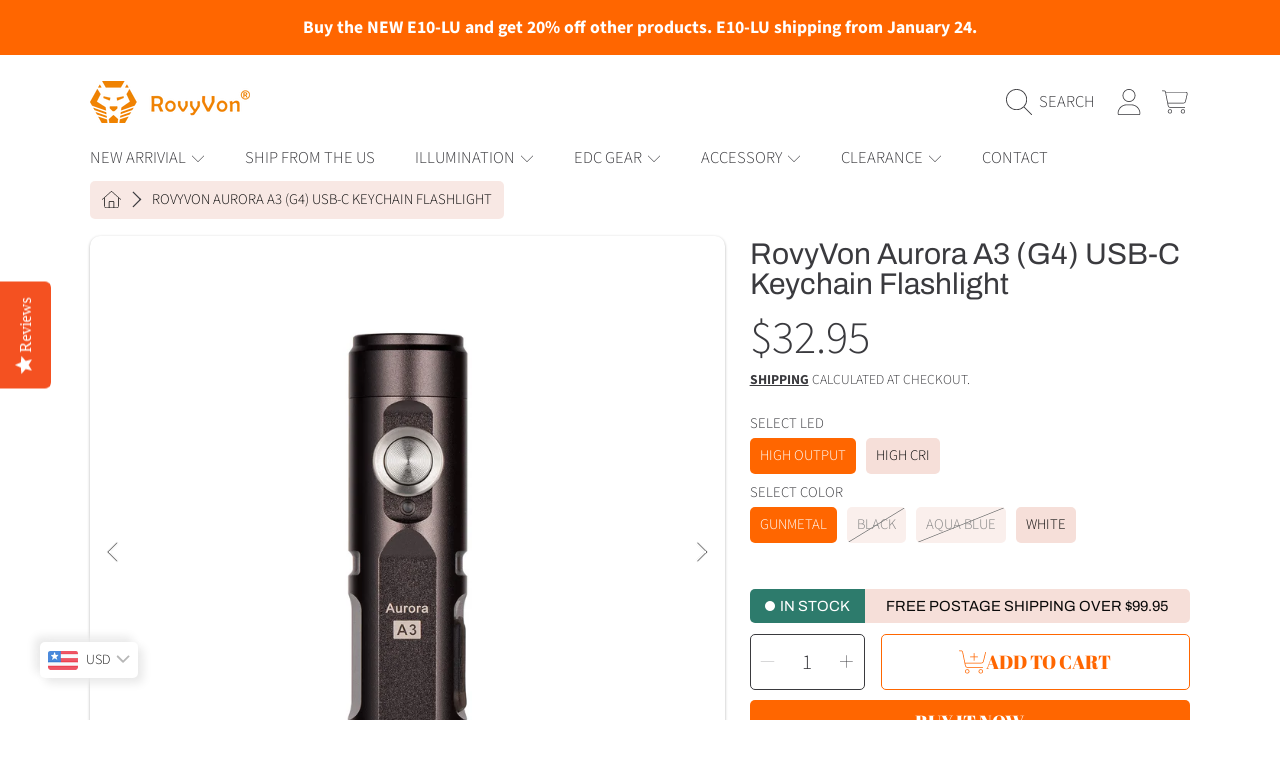

--- FILE ---
content_type: text/html; charset=utf-8
request_url: https://www.rovyvon.com/en-au/products/aurora-a3-4th-gen-usb-c-keychain-flashlight
body_size: 60176
content:
<!doctype html>
<html class="no-js" lang="en">
  <head>
    <meta charset="utf-8">
    <meta http-equiv="X-UA-Compatible" content="IE=edge">
    <meta
      name="viewport"
      content="height=device-height, width=device-width, initial-scale=1.0, minimum-scale=1.0, maximum-scale=5"
    >
    <meta name="theme-color" content="">
    <link rel="canonical" href="https://www.rovyvon.com/en-au/products/aurora-a3-4th-gen-usb-c-keychain-flashlight">
    <link rel="preconnect" href="https://cdn.shopify.com" crossorigin>
    <!-- ======================= Honey Theme V11.0.1 ========================= --><link rel="icon" type="image/png" href="//www.rovyvon.com/cdn/shop/files/favicon.png?crop=center&height=32&v=1614322277&width=32"><link rel="preconnect" href="https://fonts.shopifycdn.com" crossorigin><title>
      RovyVon Aurora A3 (4th Gen) USB-C Keychain Flashlight
</title><meta name="description" content="U.S.Local Shipping Available The 4th gen Aurora A3 has a USB-C port, metal switch, magnetic two-way clip, and a better user interface, etc. All these upgrades are based on the fact that the size keeps the same. It&#39;s still in a small keychain size with a powerful output.Its length is 57.5mm and diameter is 15.6mm, weigh">

<meta property="og:site_name" content="RovyVon">
<meta property="og:url" content="https://www.rovyvon.com/en-au/products/aurora-a3-4th-gen-usb-c-keychain-flashlight">
<meta property="og:title" content="RovyVon Aurora A3 (4th Gen) USB-C Keychain Flashlight">
<meta property="og:type" content="product">
<meta property="og:description" content="U.S.Local Shipping Available The 4th gen Aurora A3 has a USB-C port, metal switch, magnetic two-way clip, and a better user interface, etc. All these upgrades are based on the fact that the size keeps the same. It&#39;s still in a small keychain size with a powerful output.Its length is 57.5mm and diameter is 15.6mm, weigh"><meta property="og:image" content="http://www.rovyvon.com/cdn/shop/files/1_16.jpg?v=1697451941">
  <meta property="og:image:secure_url" content="https://www.rovyvon.com/cdn/shop/files/1_16.jpg?v=1697451941">
  <meta property="og:image:width" content="1600">
  <meta property="og:image:height" content="1600"><meta property="og:price:amount" content="32.95">
  <meta property="og:price:currency" content="USD"><meta name="twitter:card" content="summary_large_image">
<meta name="twitter:title" content="RovyVon Aurora A3 (4th Gen) USB-C Keychain Flashlight">
<meta name="twitter:description" content="U.S.Local Shipping Available The 4th gen Aurora A3 has a USB-C port, metal switch, magnetic two-way clip, and a better user interface, etc. All these upgrades are based on the fact that the size keeps the same. It&#39;s still in a small keychain size with a powerful output.Its length is 57.5mm and diameter is 15.6mm, weigh">


    <script src="//www.rovyvon.com/cdn/shop/t/58/assets/fontawesome.js?v=86481485040245688611763465938" defer="defer"></script>
    <script src="//www.rovyvon.com/cdn/shop/t/58/assets/vendor.js?v=141268350274181890501763465938" defer="defer"></script>
    <script src="//www.rovyvon.com/cdn/shop/t/58/assets/constants.js?v=97715603232177251811763465937" defer="defer"></script>
    <script src="//www.rovyvon.com/cdn/shop/t/58/assets/pubsub.js?v=158357773527763999511763465939" defer="defer"></script>
    <script src="//www.rovyvon.com/cdn/shop/t/58/assets/global.js?v=9800843316411105881763465938" defer="defer"></script>
    <script src="//www.rovyvon.com/cdn/shop/t/58/assets/variants.js?v=141131016598555601951763465938" defer="defer"></script>
    <script src="//www.rovyvon.com/cdn/shop/t/58/assets/lite-gallery.js?v=38436180143233914371763465937" defer="defer"></script>

    <script>window.performance && window.performance.mark && window.performance.mark('shopify.content_for_header.start');</script><meta name="google-site-verification" content="ENEeUCwdNiItoXCQcSfmmDtUniK39G7lTmLSUtnE0aQ">
<meta id="shopify-digital-wallet" name="shopify-digital-wallet" content="/1243840615/digital_wallets/dialog">
<meta name="shopify-checkout-api-token" content="71a8127491e740299979d2c56e10a278">
<meta id="in-context-paypal-metadata" data-shop-id="1243840615" data-venmo-supported="false" data-environment="production" data-locale="en_US" data-paypal-v4="true" data-currency="USD">
<link rel="alternate" hreflang="x-default" href="https://www.rovyvon.com/products/aurora-a3-4th-gen-usb-c-keychain-flashlight">
<link rel="alternate" hreflang="en" href="https://www.rovyvon.com/products/aurora-a3-4th-gen-usb-c-keychain-flashlight">
<link rel="alternate" hreflang="de" href="https://www.rovyvon.com/de/products/aurora-a3-4th-gen-usb-c-keychain-flashlight">
<link rel="alternate" hreflang="ja" href="https://www.rovyvon.com/ja/products/aurora-a3-4th-gen-usb-c-keychain-flashlight">
<link rel="alternate" hreflang="en-AU" href="https://www.rovyvon.com/en-au/products/aurora-a3-4th-gen-usb-c-keychain-flashlight">
<link rel="alternate" hreflang="en-CA" href="https://www.rovyvon.com/en-ca/products/aurora-a3-4th-gen-usb-c-keychain-flashlight">
<link rel="alternate" hreflang="en-FR" href="https://www.rovyvon.com/en-fr/products/aurora-a3-4th-gen-usb-c-keychain-flashlight">
<link rel="alternate" hreflang="en-DE" href="https://www.rovyvon.com/en-de/products/aurora-a3-4th-gen-usb-c-keychain-flashlight">
<link rel="alternate" hreflang="de-DE" href="https://www.rovyvon.com/de-de/products/aurora-a3-4th-gen-usb-c-keychain-flashlight">
<link rel="alternate" hreflang="en-JP" href="https://www.rovyvon.com/en-jp/products/aurora-a3-4th-gen-usb-c-keychain-flashlight">
<link rel="alternate" hreflang="en-KR" href="https://www.rovyvon.com/en-kr/products/aurora-a3-4th-gen-usb-c-keychain-flashlight">
<link rel="alternate" hreflang="en-CH" href="https://www.rovyvon.com/en-ch/products/aurora-a3-4th-gen-usb-c-keychain-flashlight">
<link rel="alternate" hreflang="en-GB" href="https://www.rovyvon.com/en-gb/products/aurora-a3-4th-gen-usb-c-keychain-flashlight">
<link rel="alternate" type="application/json+oembed" href="https://www.rovyvon.com/en-au/products/aurora-a3-4th-gen-usb-c-keychain-flashlight.oembed">
<script async="async" src="/checkouts/internal/preloads.js?locale=en-AU"></script>
<script id="shopify-features" type="application/json">{"accessToken":"71a8127491e740299979d2c56e10a278","betas":["rich-media-storefront-analytics"],"domain":"www.rovyvon.com","predictiveSearch":true,"shopId":1243840615,"locale":"en"}</script>
<script>var Shopify = Shopify || {};
Shopify.shop = "rovyvon.myshopify.com";
Shopify.locale = "en";
Shopify.currency = {"active":"USD","rate":"1.0"};
Shopify.country = "AU";
Shopify.theme = {"name":"Updated copy of Copy of 2025 Summer Sale","id":180202078523,"schema_name":"Honey","schema_version":"11.0.1","theme_store_id":2160,"role":"main"};
Shopify.theme.handle = "null";
Shopify.theme.style = {"id":null,"handle":null};
Shopify.cdnHost = "www.rovyvon.com/cdn";
Shopify.routes = Shopify.routes || {};
Shopify.routes.root = "/en-au/";</script>
<script type="module">!function(o){(o.Shopify=o.Shopify||{}).modules=!0}(window);</script>
<script>!function(o){function n(){var o=[];function n(){o.push(Array.prototype.slice.apply(arguments))}return n.q=o,n}var t=o.Shopify=o.Shopify||{};t.loadFeatures=n(),t.autoloadFeatures=n()}(window);</script>
<script id="shop-js-analytics" type="application/json">{"pageType":"product"}</script>
<script defer="defer" async type="module" src="//www.rovyvon.com/cdn/shopifycloud/shop-js/modules/v2/client.init-shop-cart-sync_C5BV16lS.en.esm.js"></script>
<script defer="defer" async type="module" src="//www.rovyvon.com/cdn/shopifycloud/shop-js/modules/v2/chunk.common_CygWptCX.esm.js"></script>
<script type="module">
  await import("//www.rovyvon.com/cdn/shopifycloud/shop-js/modules/v2/client.init-shop-cart-sync_C5BV16lS.en.esm.js");
await import("//www.rovyvon.com/cdn/shopifycloud/shop-js/modules/v2/chunk.common_CygWptCX.esm.js");

  window.Shopify.SignInWithShop?.initShopCartSync?.({"fedCMEnabled":true,"windoidEnabled":true});

</script>
<script>(function() {
  var isLoaded = false;
  function asyncLoad() {
    if (isLoaded) return;
    isLoaded = true;
    var urls = ["\/\/staticw2.yotpo.com\/K3UP4OoyIfhGmFVbPrxttvzLPVGUAPr7a1c7iAjj\/widget.js?shop=rovyvon.myshopify.com","https:\/\/shopifyapp.rontar.com\/ScriptTags\/onlinestore.js?advId=30148\u0026audienceId=3f26bd02-6879-4d95-b170-7a5a7c3481eb\u0026priceId=10699\u0026shop=rovyvon.myshopify.com","https:\/\/bingshoppingtool-t2app-prod.trafficmanager.net\/uet\/tracking_script?shop=rovyvon.myshopify.com","https:\/\/cdn.enlistly.com\/trail\/rovyvon.myshopify.com-f93c3ea82eb338e837b8c1ee9da75fab.js?shop=rovyvon.myshopify.com","https:\/\/cdn-app.sealsubscriptions.com\/shopify\/public\/js\/sealsubscriptions.js?shop=rovyvon.myshopify.com"];
    for (var i = 0; i < urls.length; i++) {
      var s = document.createElement('script');
      s.type = 'text/javascript';
      s.async = true;
      s.src = urls[i];
      var x = document.getElementsByTagName('script')[0];
      x.parentNode.insertBefore(s, x);
    }
  };
  if(window.attachEvent) {
    window.attachEvent('onload', asyncLoad);
  } else {
    window.addEventListener('load', asyncLoad, false);
  }
})();</script>
<script id="__st">var __st={"a":1243840615,"offset":28800,"reqid":"231e6f62-e0a7-48fd-982d-97c5792a54e5-1768601835","pageurl":"www.rovyvon.com\/en-au\/products\/aurora-a3-4th-gen-usb-c-keychain-flashlight","u":"2aa11926d432","p":"product","rtyp":"product","rid":8000064618811};</script>
<script>window.ShopifyPaypalV4VisibilityTracking = true;</script>
<script id="captcha-bootstrap">!function(){'use strict';const t='contact',e='account',n='new_comment',o=[[t,t],['blogs',n],['comments',n],[t,'customer']],c=[[e,'customer_login'],[e,'guest_login'],[e,'recover_customer_password'],[e,'create_customer']],r=t=>t.map((([t,e])=>`form[action*='/${t}']:not([data-nocaptcha='true']) input[name='form_type'][value='${e}']`)).join(','),a=t=>()=>t?[...document.querySelectorAll(t)].map((t=>t.form)):[];function s(){const t=[...o],e=r(t);return a(e)}const i='password',u='form_key',d=['recaptcha-v3-token','g-recaptcha-response','h-captcha-response',i],f=()=>{try{return window.sessionStorage}catch{return}},m='__shopify_v',_=t=>t.elements[u];function p(t,e,n=!1){try{const o=window.sessionStorage,c=JSON.parse(o.getItem(e)),{data:r}=function(t){const{data:e,action:n}=t;return t[m]||n?{data:e,action:n}:{data:t,action:n}}(c);for(const[e,n]of Object.entries(r))t.elements[e]&&(t.elements[e].value=n);n&&o.removeItem(e)}catch(o){console.error('form repopulation failed',{error:o})}}const l='form_type',E='cptcha';function T(t){t.dataset[E]=!0}const w=window,h=w.document,L='Shopify',v='ce_forms',y='captcha';let A=!1;((t,e)=>{const n=(g='f06e6c50-85a8-45c8-87d0-21a2b65856fe',I='https://cdn.shopify.com/shopifycloud/storefront-forms-hcaptcha/ce_storefront_forms_captcha_hcaptcha.v1.5.2.iife.js',D={infoText:'Protected by hCaptcha',privacyText:'Privacy',termsText:'Terms'},(t,e,n)=>{const o=w[L][v],c=o.bindForm;if(c)return c(t,g,e,D).then(n);var r;o.q.push([[t,g,e,D],n]),r=I,A||(h.body.append(Object.assign(h.createElement('script'),{id:'captcha-provider',async:!0,src:r})),A=!0)});var g,I,D;w[L]=w[L]||{},w[L][v]=w[L][v]||{},w[L][v].q=[],w[L][y]=w[L][y]||{},w[L][y].protect=function(t,e){n(t,void 0,e),T(t)},Object.freeze(w[L][y]),function(t,e,n,w,h,L){const[v,y,A,g]=function(t,e,n){const i=e?o:[],u=t?c:[],d=[...i,...u],f=r(d),m=r(i),_=r(d.filter((([t,e])=>n.includes(e))));return[a(f),a(m),a(_),s()]}(w,h,L),I=t=>{const e=t.target;return e instanceof HTMLFormElement?e:e&&e.form},D=t=>v().includes(t);t.addEventListener('submit',(t=>{const e=I(t);if(!e)return;const n=D(e)&&!e.dataset.hcaptchaBound&&!e.dataset.recaptchaBound,o=_(e),c=g().includes(e)&&(!o||!o.value);(n||c)&&t.preventDefault(),c&&!n&&(function(t){try{if(!f())return;!function(t){const e=f();if(!e)return;const n=_(t);if(!n)return;const o=n.value;o&&e.removeItem(o)}(t);const e=Array.from(Array(32),(()=>Math.random().toString(36)[2])).join('');!function(t,e){_(t)||t.append(Object.assign(document.createElement('input'),{type:'hidden',name:u})),t.elements[u].value=e}(t,e),function(t,e){const n=f();if(!n)return;const o=[...t.querySelectorAll(`input[type='${i}']`)].map((({name:t})=>t)),c=[...d,...o],r={};for(const[a,s]of new FormData(t).entries())c.includes(a)||(r[a]=s);n.setItem(e,JSON.stringify({[m]:1,action:t.action,data:r}))}(t,e)}catch(e){console.error('failed to persist form',e)}}(e),e.submit())}));const S=(t,e)=>{t&&!t.dataset[E]&&(n(t,e.some((e=>e===t))),T(t))};for(const o of['focusin','change'])t.addEventListener(o,(t=>{const e=I(t);D(e)&&S(e,y())}));const B=e.get('form_key'),M=e.get(l),P=B&&M;t.addEventListener('DOMContentLoaded',(()=>{const t=y();if(P)for(const e of t)e.elements[l].value===M&&p(e,B);[...new Set([...A(),...v().filter((t=>'true'===t.dataset.shopifyCaptcha))])].forEach((e=>S(e,t)))}))}(h,new URLSearchParams(w.location.search),n,t,e,['guest_login'])})(!0,!0)}();</script>
<script integrity="sha256-4kQ18oKyAcykRKYeNunJcIwy7WH5gtpwJnB7kiuLZ1E=" data-source-attribution="shopify.loadfeatures" defer="defer" src="//www.rovyvon.com/cdn/shopifycloud/storefront/assets/storefront/load_feature-a0a9edcb.js" crossorigin="anonymous"></script>
<script data-source-attribution="shopify.dynamic_checkout.dynamic.init">var Shopify=Shopify||{};Shopify.PaymentButton=Shopify.PaymentButton||{isStorefrontPortableWallets:!0,init:function(){window.Shopify.PaymentButton.init=function(){};var t=document.createElement("script");t.src="https://www.rovyvon.com/cdn/shopifycloud/portable-wallets/latest/portable-wallets.en.js",t.type="module",document.head.appendChild(t)}};
</script>
<script data-source-attribution="shopify.dynamic_checkout.buyer_consent">
  function portableWalletsHideBuyerConsent(e){var t=document.getElementById("shopify-buyer-consent"),n=document.getElementById("shopify-subscription-policy-button");t&&n&&(t.classList.add("hidden"),t.setAttribute("aria-hidden","true"),n.removeEventListener("click",e))}function portableWalletsShowBuyerConsent(e){var t=document.getElementById("shopify-buyer-consent"),n=document.getElementById("shopify-subscription-policy-button");t&&n&&(t.classList.remove("hidden"),t.removeAttribute("aria-hidden"),n.addEventListener("click",e))}window.Shopify?.PaymentButton&&(window.Shopify.PaymentButton.hideBuyerConsent=portableWalletsHideBuyerConsent,window.Shopify.PaymentButton.showBuyerConsent=portableWalletsShowBuyerConsent);
</script>
<script>
  function portableWalletsCleanup(e){e&&e.src&&console.error("Failed to load portable wallets script "+e.src);var t=document.querySelectorAll("shopify-accelerated-checkout .shopify-payment-button__skeleton, shopify-accelerated-checkout-cart .wallet-cart-button__skeleton"),e=document.getElementById("shopify-buyer-consent");for(let e=0;e<t.length;e++)t[e].remove();e&&e.remove()}function portableWalletsNotLoadedAsModule(e){e instanceof ErrorEvent&&"string"==typeof e.message&&e.message.includes("import.meta")&&"string"==typeof e.filename&&e.filename.includes("portable-wallets")&&(window.removeEventListener("error",portableWalletsNotLoadedAsModule),window.Shopify.PaymentButton.failedToLoad=e,"loading"===document.readyState?document.addEventListener("DOMContentLoaded",window.Shopify.PaymentButton.init):window.Shopify.PaymentButton.init())}window.addEventListener("error",portableWalletsNotLoadedAsModule);
</script>

<script type="module" src="https://www.rovyvon.com/cdn/shopifycloud/portable-wallets/latest/portable-wallets.en.js" onError="portableWalletsCleanup(this)" crossorigin="anonymous"></script>
<script nomodule>
  document.addEventListener("DOMContentLoaded", portableWalletsCleanup);
</script>

<script id='scb4127' type='text/javascript' async='' src='https://www.rovyvon.com/cdn/shopifycloud/privacy-banner/storefront-banner.js'></script><link id="shopify-accelerated-checkout-styles" rel="stylesheet" media="screen" href="https://www.rovyvon.com/cdn/shopifycloud/portable-wallets/latest/accelerated-checkout-backwards-compat.css" crossorigin="anonymous">
<style id="shopify-accelerated-checkout-cart">
        #shopify-buyer-consent {
  margin-top: 1em;
  display: inline-block;
  width: 100%;
}

#shopify-buyer-consent.hidden {
  display: none;
}

#shopify-subscription-policy-button {
  background: none;
  border: none;
  padding: 0;
  text-decoration: underline;
  font-size: inherit;
  cursor: pointer;
}

#shopify-subscription-policy-button::before {
  box-shadow: none;
}

      </style>
<script id="sections-script" data-sections="announcement-bar,header,newsletter" defer="defer" src="//www.rovyvon.com/cdn/shop/t/58/compiled_assets/scripts.js?v=4721"></script>
<script>window.performance && window.performance.mark && window.performance.mark('shopify.content_for_header.end');</script>

    

    <style data-shopify>
      @font-face {
  font-family: "Source Sans Pro";
  font-weight: 300;
  font-style: normal;
  font-display: swap;
  src: url("//www.rovyvon.com/cdn/fonts/source_sans_pro/sourcesanspro_n3.f1c70856e459d6c7cac6b39dc007cd6db2de36a7.woff2") format("woff2"),
       url("//www.rovyvon.com/cdn/fonts/source_sans_pro/sourcesanspro_n3.16ca38b458155b1bbaf530a39044aff8b1bea589.woff") format("woff");
}

      @font-face {
  font-family: "Source Sans Pro";
  font-weight: 700;
  font-style: normal;
  font-display: swap;
  src: url("//www.rovyvon.com/cdn/fonts/source_sans_pro/sourcesanspro_n7.41cbad1715ffa6489ec3aab1c16fda6d5bdf2235.woff2") format("woff2"),
       url("//www.rovyvon.com/cdn/fonts/source_sans_pro/sourcesanspro_n7.01173495588557d2be0eb2bb2ecdf8e4f01cf917.woff") format("woff");
}

      @font-face {
  font-family: "Source Sans Pro";
  font-weight: 300;
  font-style: italic;
  font-display: swap;
  src: url("//www.rovyvon.com/cdn/fonts/source_sans_pro/sourcesanspro_i3.0f3bfbf4b0413c7b3bed7a5907f237e04facd412.woff2") format("woff2"),
       url("//www.rovyvon.com/cdn/fonts/source_sans_pro/sourcesanspro_i3.c7807cc00bfb19218f5bceba9fb64af636199464.woff") format("woff");
}

      @font-face {
  font-family: "Source Sans Pro";
  font-weight: 700;
  font-style: italic;
  font-display: swap;
  src: url("//www.rovyvon.com/cdn/fonts/source_sans_pro/sourcesanspro_i7.98bb15b3a23880a6e1d86ade6dbb197526ff768d.woff2") format("woff2"),
       url("//www.rovyvon.com/cdn/fonts/source_sans_pro/sourcesanspro_i7.6274cea5e22a575d33653322a4399caadffb1338.woff") format("woff");
}

      @font-face {
  font-family: Archivo;
  font-weight: 400;
  font-style: normal;
  font-display: swap;
  src: url("//www.rovyvon.com/cdn/fonts/archivo/archivo_n4.dc8d917cc69af0a65ae04d01fd8eeab28a3573c9.woff2") format("woff2"),
       url("//www.rovyvon.com/cdn/fonts/archivo/archivo_n4.bd6b9c34fdb81d7646836be8065ce3c80a2cc984.woff") format("woff");
}

      @font-face {
  font-family: "Abril Fatface";
  font-weight: 400;
  font-style: normal;
  font-display: swap;
  src: url("//www.rovyvon.com/cdn/fonts/abril_fatface/abrilfatface_n4.002841dd08a4d39b2c2d7fe9d598d4782afb7225.woff2") format("woff2"),
       url("//www.rovyvon.com/cdn/fonts/abril_fatface/abrilfatface_n4.0d8f922831420cd750572c7a70f4c623018424d8.woff") format("woff");
}

      @font-face {
  font-family: "Playfair Display";
  font-weight: 700;
  font-style: normal;
  font-display: swap;
  src: url("//www.rovyvon.com/cdn/fonts/playfair_display/playfairdisplay_n7.592b3435e0fff3f50b26d410c73ae7ec893f6910.woff2") format("woff2"),
       url("//www.rovyvon.com/cdn/fonts/playfair_display/playfairdisplay_n7.998b1417dec711058cce2abb61a0b8c59066498f.woff") format("woff");
}


      :root {
        --font-heading-family: Archivo, sans-serif;
        --font-heading-style: normal;
        --font-heading-weight: 400;
        --font-heading-line-height: 0.8;

        --font-body-family: "Source Sans Pro", sans-serif;
        --font-body-style: normal;
        --font-body-weight: 300;
        --font-body-weight-bold: 600;

        --font-button-family: "Abril Fatface", serif;
        --font-button-style: normal;
        --font-button-weight: 400;

        --font-accent-family: "Playfair Display", serif;
        --font-accent-style: normal;
        --font-accent-weight: 700;

        --font-subheading-family: Archivo, sans-serif;
        --font-subheading-style: normal;
        --font-subheading-weight: 400;
        --font-subheading-scale: 0.9523809523809523;

        --font-price-family: "Source Sans Pro", sans-serif;
        --font-price-style: normal;
        --font-price-weight: 300;
        --font-price-scale: 1.05;

        --font-body-scale: 1.05;
        --font-button-scale: 1.0;
        --font-accent-scale: 1.0;
        --font-heading-scale: 0.9523809523809523;

        --color-base-primary-background: 255, 255, 255;
        --color-base-primary-text-1: 58, 58, 62;
        --color-base-primary-text-2: 58, 58, 62;
        --color-base-primary-button: 255, 102, 0;
        --color-base-primary-button-text: 255, 255, 255;
        --color-base-errors-1: 152, 75, 44;
        --color-base-alt-background-1: 190, 9, 9;
        --color-base-alt-1-text-1: 255, 255, 255;
        --color-base-alt-1-text-2: 255, 255, 255;
        --color-base-alt-button-1: 255, 255, 255;
        --color-base-alt-button-text-1: 58, 58, 62;
        --color-base-errors-2: 255, 255, 255;
        --color-base-alt-background-2: 246, 223, 217;
        --color-base-alt-2-text-1: 58, 58, 62;
        --color-base-alt-2-text-2: 58, 58, 62;
        --color-base-alt-button-2: 58, 58, 62;
        --color-base-alt-button-text-2: 255, 255, 255;
        --color-base-errors-3: 152, 75, 44;
        --color-base-alt-background-3: 255, 102, 0;
        --color-base-alt-3-text-1: 58, 58, 62;
        --color-base-alt-3-text-2: 58, 58, 62;
        --color-base-alt-button-3: 58, 58, 62;
        --color-base-alt-button-text-3: 255, 255, 255;
        --color-base-errors-4: 152, 75, 44;
        --color-base-background-modal: 246, 223, 217;
        --color-base-modal-text-1: 10, 10, 10;
        --color-base-modal-text-2: 255, 102, 0;
        --color-base-modal-button: 58, 58, 62;
        --color-base-modal-button-text: 255, 255, 255;
        --color-base-errors-5: 152, 75, 44;
        --color-base-sale: 152, 75, 44;
        --color-base-promo-tag-background: 190, 9, 9;
        --color-base-promo-tag-text: 255, 255, 255;
        --color-base-notification: 45, 123, 108;
        --color-base-notification-text: 255, 255, 255;

        --page-width: 1200px;
        --page-width-margin: 2rem;

        --border-radius: 1.0;
      }

      *,
      *::before,
      *::after {
        box-sizing: inherit;
      }

      html {
        box-sizing: border-box;
        font-size: calc(var(--font-body-scale) * 100%);
      }

      body {
        display: grid;
        grid-template-rows: auto auto 1fr auto;
        grid-template-columns: 100%;
        min-height: 100%;
        margin: 0;
        font-size: 1rem;
        line-height: calc(1 + 0.25 / var(--font-body-scale));
        font-family: var(--font-body-family);
        font-style: var(--font-body-style);
        font-weight: var(--font-body-weight);
      }

      @media screen and (max-width: 768px) {
        body {
          font-size: 1.0625rem;
        }
      }
    </style>

    <link rel="preload" href="//www.rovyvon.com/cdn/shop/t/58/assets/slick.css?v=142321919605730336401763465938" as="style" onload="this.onload=null;this.rel='stylesheet'">
    <noscript><link rel="stylesheet" href="//www.rovyvon.com/cdn/shop/t/58/assets/slick.css?v=142321919605730336401763465938"></noscript>
    <link href="//www.rovyvon.com/cdn/shop/t/58/assets/slick-theme.css?v=29770268098597670241763465938" rel="stylesheet" type="text/css" media="all" />
    <link href="//www.rovyvon.com/cdn/shop/t/58/assets/base.css?v=56878112649501602501763465939" rel="stylesheet" type="text/css" media="all" />
    <link href="//www.rovyvon.com/cdn/shop/t/58/assets/section-sub-footer.css?v=173508513896694637681763465938" rel="stylesheet" type="text/css" media="all" />
<link href="//www.rovyvon.com/cdn/shop/t/58/assets/quick-add.css?v=101483513927260439971763465938" rel="stylesheet" type="text/css" media="all" />
<link href="//www.rovyvon.com/cdn/shop/t/58/assets/component-swatch.css?v=54149266426770557801763465938" rel="stylesheet" type="text/css" media="all" />
<link rel="preload" as="font" href="//www.rovyvon.com/cdn/fonts/source_sans_pro/sourcesanspro_n3.f1c70856e459d6c7cac6b39dc007cd6db2de36a7.woff2" type="font/woff2" crossorigin><link rel="preload" as="font" href="//www.rovyvon.com/cdn/fonts/archivo/archivo_n4.dc8d917cc69af0a65ae04d01fd8eeab28a3573c9.woff2" type="font/woff2" crossorigin><link rel="preload" as="font" href="//www.rovyvon.com/cdn/fonts/abril_fatface/abrilfatface_n4.002841dd08a4d39b2c2d7fe9d598d4782afb7225.woff2" type="font/woff2" crossorigin><link rel="preload" as="font" href="//www.rovyvon.com/cdn/fonts/playfair_display/playfairdisplay_n7.592b3435e0fff3f50b26d410c73ae7ec893f6910.woff2" type="font/woff2" crossorigin><link
        rel="stylesheet"
        href="//www.rovyvon.com/cdn/shop/t/58/assets/component-predictive-search.css?v=53487451913459244981763465938"
        media="print"
        onload="this.media='all'"
      ><script>
      document.documentElement.className = document.documentElement.className.replace('no-js', 'js');

      if (Shopify.designMode) {
        document.documentElement.classList.add('shopify-design-mode');
      }
    </script>
  <!-- BEGIN app block: shopify://apps/yotpo-product-reviews/blocks/settings/eb7dfd7d-db44-4334-bc49-c893b51b36cf -->


  <script type="text/javascript" src="https://cdn-widgetsrepository.yotpo.com/v1/loader/K3UP4OoyIfhGmFVbPrxttvzLPVGUAPr7a1c7iAjj?languageCode=en" async></script>



  
<!-- END app block --><!-- BEGIN app block: shopify://apps/bucks/blocks/app-embed/4f0a9b06-9da4-4a49-b378-2de9d23a3af3 -->
<script>
  window.bucksCC = window.bucksCC || {};
  window.bucksCC.metaConfig = {};
  window.bucksCC.reConvert = function() {};
  "function" != typeof Object.assign && (Object.assign = function(n) {
    if (null == n) 
      throw new TypeError("Cannot convert undefined or null to object");
    



    for (var r = Object(n), t = 1; t < arguments.length; t++) {
      var e = arguments[t];
      if (null != e) 
        for (var o in e) 
          e.hasOwnProperty(o) && (r[o] = e[o])
    }
    return r
  });

const bucks_validateJson = json => {
    let checkedJson;
    try {
        checkedJson = JSON.parse(json);
    } catch (error) { }
    return checkedJson;
};

  const bucks_encodedData = "[base64]";

  const bucks_myshopifyDomain = "www.rovyvon.com";

  const decodedURI = atob(bucks_encodedData);
  const bucks_decodedString = decodeURIComponent(decodedURI);


  const bucks_parsedData = bucks_validateJson(bucks_decodedString) || {};
  Object.assign(window.bucksCC.metaConfig, {

    ... bucks_parsedData,
    money_format: "\u003cspan class=money\u003e\u003cspan class=transcy-money\u003e${{amount}}\u003c\/span\u003e\u003c\/span\u003e",
    money_with_currency_format: "\u003cspan class=money\u003e\u003cspan class=transcy-money\u003e${{amount}} USD\u003c\/span\u003e\u003c\/span\u003e",
    userCurrency: "USD"

  });
  window.bucksCC.reConvert = function() {};
  window.bucksCC.themeAppExtension = true;
  window.bucksCC.metaConfig.multiCurrencies = [];
  window.bucksCC.localization = {};
  
  

  window.bucksCC.localization.availableCountries = ["AX","AL","AD","AR","AM","AU","AT","BY","BE","BA","BR","BN","BG","CA","CL","CN","CO","HR","CY","CZ","DK","EE","FO","FI","FR","GE","DE","GI","GR","GL","GP","GG","HK","HU","IS","ID","IE","IM","IL","IT","JP","JE","XK","KW","LV","LI","LT","LU","MO","MY","MT","YT","MX","MD","MC","ME","NL","NZ","MK","NO","OM","PA","PE","PH","PL","PT","RE","RO","RU","SM","SA","RS","SG","SK","SI","KR","ES","SJ","SE","CH","TW","TH","TR","UA","AE","GB","US","VA","VN"];
  window.bucksCC.localization.availableLanguages = ["en"];

  
  window.bucksCC.metaConfig.multiCurrencies = "USD".split(',') || '';
  window.bucksCC.metaConfig.cartCurrency = "USD" || '';

  if ((((window || {}).bucksCC || {}).metaConfig || {}).instantLoader) {
    self.fetch || (self.fetch = function(e, n) {
      return n = n || {},
      new Promise(function(t, s) {
        var r = new XMLHttpRequest,
          o = [],
          u = [],
          i = {},
          a = function() {
            return {
              ok: 2 == (r.status / 100 | 0),
              statusText: r.statusText,
              status: r.status,
              url: r.responseURL,
              text: function() {
                return Promise.resolve(r.responseText)
              },
              json: function() {
                return Promise.resolve(JSON.parse(r.responseText))
              },
              blob: function() {
                return Promise.resolve(new Blob([r.response]))
              },
              clone: a,
              headers: {
                keys: function() {
                  return o
                },
                entries: function() {
                  return u
                },
                get: function(e) {
                  return i[e.toLowerCase()]
                },
                has: function(e) {
                  return e.toLowerCase() in i
                }
              }
            }
          };
        for (var c in r.open(n.method || "get", e, !0), r.onload = function() {
          r.getAllResponseHeaders().replace(/^(.*?):[^S\n]*([sS]*?)$/gm, function(e, n, t) {
            o.push(n = n.toLowerCase()),
            u.push([n, t]),
            i[n] = i[n]
              ? i[n] + "," + t
              : t
          }),
          t(a())
        },
        r.onerror = s,
        r.withCredentials = "include" == n.credentials,
        n.headers) 
          r.setRequestHeader(c, n.headers[c]);
        r.send(n.body || null)
      })
    });
    !function() {
      function t(t) {
        const e = document.createElement("style");
        e.innerText = t,
        document.head.appendChild(e)
      }
      function e(t) {
        const e = document.createElement("script");
        e.type = "text/javascript",
        e.text = t,
        document.head.appendChild(e),
        console.log("%cBUCKSCC: Instant Loader Activated ⚡️", "background: #1c64f6; color: #fff; font-size: 12px; font-weight:bold; padding: 5px 10px; border-radius: 3px")
      }
      let n = sessionStorage.getItem("bucksccHash");
      (
        n = n
          ? JSON.parse(n)
          : null
      )
        ? e(n)
        : fetch(`https://${bucks_myshopifyDomain}/apps/buckscc/sdk.min.js`, {mode: "no-cors"}).then(function(t) {
          return t.text()
        }).then(function(t) {
          if ((t || "").length > 100) {
            const o = JSON.stringify(t);
            sessionStorage.setItem("bucksccHash", o),
            n = t,
            e(t)
          }
        })
    }();
  }

  const themeAppExLoadEvent = new Event("BUCKSCC_THEME-APP-EXTENSION_LOADED", { bubbles: true, cancelable: false });

  // Dispatch the custom event on the window
  window.dispatchEvent(themeAppExLoadEvent);

</script><!-- END app block --><!-- BEGIN app block: shopify://apps/judge-me-reviews/blocks/judgeme_core/61ccd3b1-a9f2-4160-9fe9-4fec8413e5d8 --><!-- Start of Judge.me Core -->






<link rel="dns-prefetch" href="https://cdnwidget.judge.me">
<link rel="dns-prefetch" href="https://cdn.judge.me">
<link rel="dns-prefetch" href="https://cdn1.judge.me">
<link rel="dns-prefetch" href="https://api.judge.me">

<script data-cfasync='false' class='jdgm-settings-script'>window.jdgmSettings={"pagination":5,"disable_web_reviews":false,"badge_no_review_text":"No reviews","badge_n_reviews_text":"{{ n }} review/reviews","badge_star_color":"#FC6600","hide_badge_preview_if_no_reviews":true,"badge_hide_text":false,"enforce_center_preview_badge":false,"widget_title":"Customer Reviews","widget_open_form_text":"Write a review","widget_close_form_text":"Cancel review","widget_refresh_page_text":"Refresh page","widget_summary_text":"Based on {{ number_of_reviews }} review/reviews","widget_no_review_text":"Be the first to write a review","widget_name_field_text":"Display name","widget_verified_name_field_text":"Verified Name (public)","widget_name_placeholder_text":"Display name","widget_required_field_error_text":"This field is required.","widget_email_field_text":"Email address","widget_verified_email_field_text":"Verified Email (private, can not be edited)","widget_email_placeholder_text":"Your email address","widget_email_field_error_text":"Please enter a valid email address.","widget_rating_field_text":"Rating","widget_review_title_field_text":"Review Title","widget_review_title_placeholder_text":"Give your review a title","widget_review_body_field_text":"Review content","widget_review_body_placeholder_text":"Start writing here...","widget_pictures_field_text":"Picture/Video (optional)","widget_submit_review_text":"Submit Review","widget_submit_verified_review_text":"Submit Verified Review","widget_submit_success_msg_with_auto_publish":"Thank you! Please refresh the page in a few moments to see your review. You can remove or edit your review by logging into \u003ca href='https://judge.me/login' target='_blank' rel='nofollow noopener'\u003eJudge.me\u003c/a\u003e","widget_submit_success_msg_no_auto_publish":"Thank you! Your review will be published as soon as it is approved by the shop admin. You can remove or edit your review by logging into \u003ca href='https://judge.me/login' target='_blank' rel='nofollow noopener'\u003eJudge.me\u003c/a\u003e","widget_show_default_reviews_out_of_total_text":"Showing {{ n_reviews_shown }} out of {{ n_reviews }} reviews.","widget_show_all_link_text":"Show all","widget_show_less_link_text":"Show less","widget_author_said_text":"{{ reviewer_name }} said:","widget_days_text":"{{ n }} days ago","widget_weeks_text":"{{ n }} week/weeks ago","widget_months_text":"{{ n }} month/months ago","widget_years_text":"{{ n }} year/years ago","widget_yesterday_text":"Yesterday","widget_today_text":"Today","widget_replied_text":"\u003e\u003e {{ shop_name }} replied:","widget_read_more_text":"Read more","widget_reviewer_name_as_initial":"","widget_rating_filter_color":"#fbcd0a","widget_rating_filter_see_all_text":"See all reviews","widget_sorting_most_recent_text":"Most Recent","widget_sorting_highest_rating_text":"Highest Rating","widget_sorting_lowest_rating_text":"Lowest Rating","widget_sorting_with_pictures_text":"Only Pictures","widget_sorting_most_helpful_text":"Most Helpful","widget_open_question_form_text":"Ask a question","widget_reviews_subtab_text":"Reviews","widget_questions_subtab_text":"Questions","widget_question_label_text":"Question","widget_answer_label_text":"Answer","widget_question_placeholder_text":"Write your question here","widget_submit_question_text":"Submit Question","widget_question_submit_success_text":"Thank you for your question! We will notify you once it gets answered.","widget_star_color":"#FC6600","verified_badge_text":"Verified","verified_badge_bg_color":"","verified_badge_text_color":"","verified_badge_placement":"left-of-reviewer-name","widget_review_max_height":"","widget_hide_border":false,"widget_social_share":false,"widget_thumb":false,"widget_review_location_show":false,"widget_location_format":"","all_reviews_include_out_of_store_products":true,"all_reviews_out_of_store_text":"(out of store)","all_reviews_pagination":100,"all_reviews_product_name_prefix_text":"about","enable_review_pictures":true,"enable_question_anwser":false,"widget_theme":"default","review_date_format":"mm/dd/yyyy","default_sort_method":"most-recent","widget_product_reviews_subtab_text":"Product Reviews","widget_shop_reviews_subtab_text":"Shop Reviews","widget_other_products_reviews_text":"Reviews for other products","widget_store_reviews_subtab_text":"Store reviews","widget_no_store_reviews_text":"This store hasn't received any reviews yet","widget_web_restriction_product_reviews_text":"This product hasn't received any reviews yet","widget_no_items_text":"No items found","widget_show_more_text":"Show more","widget_write_a_store_review_text":"Write a Store Review","widget_other_languages_heading":"Reviews in Other Languages","widget_translate_review_text":"Translate review to {{ language }}","widget_translating_review_text":"Translating...","widget_show_original_translation_text":"Show original ({{ language }})","widget_translate_review_failed_text":"Review couldn't be translated.","widget_translate_review_retry_text":"Retry","widget_translate_review_try_again_later_text":"Try again later","show_product_url_for_grouped_product":false,"widget_sorting_pictures_first_text":"Pictures First","show_pictures_on_all_rev_page_mobile":false,"show_pictures_on_all_rev_page_desktop":false,"floating_tab_hide_mobile_install_preference":false,"floating_tab_button_name":"★ Reviews","floating_tab_title":"Let customers speak for us","floating_tab_button_color":"","floating_tab_button_background_color":"","floating_tab_url":"","floating_tab_url_enabled":false,"floating_tab_tab_style":"text","all_reviews_text_badge_text":"Customers rate us {{ shop.metafields.judgeme.all_reviews_rating | round: 1 }}/5 based on {{ shop.metafields.judgeme.all_reviews_count }} reviews.","all_reviews_text_badge_text_branded_style":"{{ shop.metafields.judgeme.all_reviews_rating | round: 1 }} out of 5 stars based on {{ shop.metafields.judgeme.all_reviews_count }} reviews","is_all_reviews_text_badge_a_link":false,"show_stars_for_all_reviews_text_badge":false,"all_reviews_text_badge_url":"","all_reviews_text_style":"branded","all_reviews_text_color_style":"judgeme_brand_color","all_reviews_text_color":"#108474","all_reviews_text_show_jm_brand":false,"featured_carousel_show_header":true,"featured_carousel_title":"Let customers speak for us","testimonials_carousel_title":"Customers are saying","videos_carousel_title":"Real customer stories","cards_carousel_title":"Customers are saying","featured_carousel_count_text":"from {{ n }} reviews","featured_carousel_add_link_to_all_reviews_page":false,"featured_carousel_url":"","featured_carousel_show_images":true,"featured_carousel_autoslide_interval":5,"featured_carousel_arrows_on_the_sides":false,"featured_carousel_height":250,"featured_carousel_width":80,"featured_carousel_image_size":0,"featured_carousel_image_height":250,"featured_carousel_arrow_color":"#eeeeee","verified_count_badge_style":"branded","verified_count_badge_orientation":"horizontal","verified_count_badge_color_style":"judgeme_brand_color","verified_count_badge_color":"#108474","is_verified_count_badge_a_link":false,"verified_count_badge_url":"","verified_count_badge_show_jm_brand":true,"widget_rating_preset_default":5,"widget_first_sub_tab":"product-reviews","widget_show_histogram":true,"widget_histogram_use_custom_color":false,"widget_pagination_use_custom_color":false,"widget_star_use_custom_color":false,"widget_verified_badge_use_custom_color":false,"widget_write_review_use_custom_color":false,"picture_reminder_submit_button":"Upload Pictures","enable_review_videos":false,"mute_video_by_default":false,"widget_sorting_videos_first_text":"Videos First","widget_review_pending_text":"Pending","featured_carousel_items_for_large_screen":3,"social_share_options_order":"Facebook,Twitter","remove_microdata_snippet":false,"disable_json_ld":false,"enable_json_ld_products":false,"preview_badge_show_question_text":false,"preview_badge_no_question_text":"No questions","preview_badge_n_question_text":"{{ number_of_questions }} question/questions","qa_badge_show_icon":false,"qa_badge_position":"same-row","remove_judgeme_branding":true,"widget_add_search_bar":false,"widget_search_bar_placeholder":"Search","widget_sorting_verified_only_text":"Verified only","featured_carousel_theme":"default","featured_carousel_show_rating":true,"featured_carousel_show_title":true,"featured_carousel_show_body":true,"featured_carousel_show_date":false,"featured_carousel_show_reviewer":true,"featured_carousel_show_product":false,"featured_carousel_header_background_color":"#108474","featured_carousel_header_text_color":"#ffffff","featured_carousel_name_product_separator":"reviewed","featured_carousel_full_star_background":"#108474","featured_carousel_empty_star_background":"#dadada","featured_carousel_vertical_theme_background":"#f9fafb","featured_carousel_verified_badge_enable":true,"featured_carousel_verified_badge_color":"#108474","featured_carousel_border_style":"round","featured_carousel_review_line_length_limit":3,"featured_carousel_more_reviews_button_text":"Read more reviews","featured_carousel_view_product_button_text":"View product","all_reviews_page_load_reviews_on":"scroll","all_reviews_page_load_more_text":"Load More Reviews","disable_fb_tab_reviews":false,"enable_ajax_cdn_cache":false,"widget_advanced_speed_features":5,"widget_public_name_text":"displayed publicly like","default_reviewer_name":"John Smith","default_reviewer_name_has_non_latin":true,"widget_reviewer_anonymous":"Anonymous","medals_widget_title":"Judge.me Review Medals","medals_widget_background_color":"#f9fafb","medals_widget_position":"footer_all_pages","medals_widget_border_color":"#f9fafb","medals_widget_verified_text_position":"left","medals_widget_use_monochromatic_version":false,"medals_widget_elements_color":"#108474","show_reviewer_avatar":true,"widget_invalid_yt_video_url_error_text":"Not a YouTube video URL","widget_max_length_field_error_text":"Please enter no more than {0} characters.","widget_show_country_flag":false,"widget_show_collected_via_shop_app":true,"widget_verified_by_shop_badge_style":"light","widget_verified_by_shop_text":"Verified by Shop","widget_show_photo_gallery":false,"widget_load_with_code_splitting":true,"widget_ugc_install_preference":false,"widget_ugc_title":"Made by us, Shared by you","widget_ugc_subtitle":"Tag us to see your picture featured in our page","widget_ugc_arrows_color":"#ffffff","widget_ugc_primary_button_text":"Buy Now","widget_ugc_primary_button_background_color":"#108474","widget_ugc_primary_button_text_color":"#ffffff","widget_ugc_primary_button_border_width":"0","widget_ugc_primary_button_border_style":"none","widget_ugc_primary_button_border_color":"#108474","widget_ugc_primary_button_border_radius":"25","widget_ugc_secondary_button_text":"Load More","widget_ugc_secondary_button_background_color":"#ffffff","widget_ugc_secondary_button_text_color":"#108474","widget_ugc_secondary_button_border_width":"2","widget_ugc_secondary_button_border_style":"solid","widget_ugc_secondary_button_border_color":"#108474","widget_ugc_secondary_button_border_radius":"25","widget_ugc_reviews_button_text":"View Reviews","widget_ugc_reviews_button_background_color":"#ffffff","widget_ugc_reviews_button_text_color":"#108474","widget_ugc_reviews_button_border_width":"2","widget_ugc_reviews_button_border_style":"solid","widget_ugc_reviews_button_border_color":"#108474","widget_ugc_reviews_button_border_radius":"25","widget_ugc_reviews_button_link_to":"judgeme-reviews-page","widget_ugc_show_post_date":true,"widget_ugc_max_width":"800","widget_rating_metafield_value_type":true,"widget_primary_color":"#FC6600","widget_enable_secondary_color":false,"widget_secondary_color":"#edf5f5","widget_summary_average_rating_text":"{{ average_rating }} out of 5","widget_media_grid_title":"Customer photos \u0026 videos","widget_media_grid_see_more_text":"See more","widget_round_style":false,"widget_show_product_medals":true,"widget_verified_by_judgeme_text":"Verified by Judge.me","widget_show_store_medals":true,"widget_verified_by_judgeme_text_in_store_medals":"Verified by Judge.me","widget_media_field_exceed_quantity_message":"Sorry, we can only accept {{ max_media }} for one review.","widget_media_field_exceed_limit_message":"{{ file_name }} is too large, please select a {{ media_type }} less than {{ size_limit }}MB.","widget_review_submitted_text":"Review Submitted!","widget_question_submitted_text":"Question Submitted!","widget_close_form_text_question":"Cancel","widget_write_your_answer_here_text":"Write your answer here","widget_enabled_branded_link":true,"widget_show_collected_by_judgeme":false,"widget_reviewer_name_color":"","widget_write_review_text_color":"","widget_write_review_bg_color":"","widget_collected_by_judgeme_text":"collected by Judge.me","widget_pagination_type":"standard","widget_load_more_text":"Load More","widget_load_more_color":"#108474","widget_full_review_text":"Full Review","widget_read_more_reviews_text":"Read More Reviews","widget_read_questions_text":"Read Questions","widget_questions_and_answers_text":"Questions \u0026 Answers","widget_verified_by_text":"Verified by","widget_verified_text":"Verified","widget_number_of_reviews_text":"{{ number_of_reviews }} reviews","widget_back_button_text":"Back","widget_next_button_text":"Next","widget_custom_forms_filter_button":"Filters","custom_forms_style":"horizontal","widget_show_review_information":false,"how_reviews_are_collected":"How reviews are collected?","widget_show_review_keywords":false,"widget_gdpr_statement":"How we use your data: We'll only contact you about the review you left, and only if necessary. By submitting your review, you agree to Judge.me's \u003ca href='https://judge.me/terms' target='_blank' rel='nofollow noopener'\u003eterms\u003c/a\u003e, \u003ca href='https://judge.me/privacy' target='_blank' rel='nofollow noopener'\u003eprivacy\u003c/a\u003e and \u003ca href='https://judge.me/content-policy' target='_blank' rel='nofollow noopener'\u003econtent\u003c/a\u003e policies.","widget_multilingual_sorting_enabled":false,"widget_translate_review_content_enabled":false,"widget_translate_review_content_method":"manual","popup_widget_review_selection":"automatically_with_pictures","popup_widget_round_border_style":true,"popup_widget_show_title":true,"popup_widget_show_body":true,"popup_widget_show_reviewer":false,"popup_widget_show_product":true,"popup_widget_show_pictures":true,"popup_widget_use_review_picture":true,"popup_widget_show_on_home_page":true,"popup_widget_show_on_product_page":true,"popup_widget_show_on_collection_page":true,"popup_widget_show_on_cart_page":true,"popup_widget_position":"bottom_left","popup_widget_first_review_delay":5,"popup_widget_duration":5,"popup_widget_interval":5,"popup_widget_review_count":5,"popup_widget_hide_on_mobile":true,"review_snippet_widget_round_border_style":true,"review_snippet_widget_card_color":"#FFFFFF","review_snippet_widget_slider_arrows_background_color":"#FFFFFF","review_snippet_widget_slider_arrows_color":"#000000","review_snippet_widget_star_color":"#108474","show_product_variant":false,"all_reviews_product_variant_label_text":"Variant: ","widget_show_verified_branding":true,"widget_ai_summary_title":"Customers say","widget_ai_summary_disclaimer":"AI-powered review summary based on recent customer reviews","widget_show_ai_summary":false,"widget_show_ai_summary_bg":false,"widget_show_review_title_input":true,"redirect_reviewers_invited_via_email":"external_form","request_store_review_after_product_review":false,"request_review_other_products_in_order":false,"review_form_color_scheme":"default","review_form_corner_style":"square","review_form_star_color":{},"review_form_text_color":"#333333","review_form_background_color":"#ffffff","review_form_field_background_color":"#fafafa","review_form_button_color":{},"review_form_button_text_color":"#ffffff","review_form_modal_overlay_color":"#000000","review_content_screen_title_text":"How would you rate this product?","review_content_introduction_text":"We would love it if you would share a bit about your experience.","store_review_form_title_text":"How would you rate this store?","store_review_form_introduction_text":"We would love it if you would share a bit about your experience.","show_review_guidance_text":true,"one_star_review_guidance_text":"Poor","five_star_review_guidance_text":"Great","customer_information_screen_title_text":"About you","customer_information_introduction_text":"Please tell us more about you.","custom_questions_screen_title_text":"Your experience in more detail","custom_questions_introduction_text":"Here are a few questions to help us understand more about your experience.","review_submitted_screen_title_text":"Thanks for your review!","review_submitted_screen_thank_you_text":"We are processing it and it will appear on the store soon.","review_submitted_screen_email_verification_text":"Please confirm your email by clicking the link we just sent you. This helps us keep reviews authentic.","review_submitted_request_store_review_text":"Would you like to share your experience of shopping with us?","review_submitted_review_other_products_text":"Would you like to review these products?","store_review_screen_title_text":"Would you like to share your experience of shopping with us?","store_review_introduction_text":"We value your feedback and use it to improve. Please share any thoughts or suggestions you have.","reviewer_media_screen_title_picture_text":"Share a picture","reviewer_media_introduction_picture_text":"Upload a photo to support your review.","reviewer_media_screen_title_video_text":"Share a video","reviewer_media_introduction_video_text":"Upload a video to support your review.","reviewer_media_screen_title_picture_or_video_text":"Share a picture or video","reviewer_media_introduction_picture_or_video_text":"Upload a photo or video to support your review.","reviewer_media_youtube_url_text":"Paste your Youtube URL here","advanced_settings_next_step_button_text":"Next","advanced_settings_close_review_button_text":"Close","modal_write_review_flow":false,"write_review_flow_required_text":"Required","write_review_flow_privacy_message_text":"We respect your privacy.","write_review_flow_anonymous_text":"Post review as anonymous","write_review_flow_visibility_text":"This won't be visible to other customers.","write_review_flow_multiple_selection_help_text":"Select as many as you like","write_review_flow_single_selection_help_text":"Select one option","write_review_flow_required_field_error_text":"This field is required","write_review_flow_invalid_email_error_text":"Please enter a valid email address","write_review_flow_max_length_error_text":"Max. {{ max_length }} characters.","write_review_flow_media_upload_text":"\u003cb\u003eClick to upload\u003c/b\u003e or drag and drop","write_review_flow_gdpr_statement":"We'll only contact you about your review if necessary. By submitting your review, you agree to our \u003ca href='https://judge.me/terms' target='_blank' rel='nofollow noopener'\u003eterms and conditions\u003c/a\u003e and \u003ca href='https://judge.me/privacy' target='_blank' rel='nofollow noopener'\u003eprivacy policy\u003c/a\u003e.","rating_only_reviews_enabled":false,"show_negative_reviews_help_screen":false,"new_review_flow_help_screen_rating_threshold":3,"negative_review_resolution_screen_title_text":"Tell us more","negative_review_resolution_text":"Your experience matters to us. If there were issues with your purchase, we're here to help. Feel free to reach out to us, we'd love the opportunity to make things right.","negative_review_resolution_button_text":"Contact us","negative_review_resolution_proceed_with_review_text":"Leave a review","negative_review_resolution_subject":"Issue with purchase from {{ shop_name }}.{{ order_name }}","preview_badge_collection_page_install_status":false,"widget_review_custom_css":"","preview_badge_custom_css":"","preview_badge_stars_count":"5-stars","featured_carousel_custom_css":"","floating_tab_custom_css":"","all_reviews_widget_custom_css":"","medals_widget_custom_css":"","verified_badge_custom_css":"","all_reviews_text_custom_css":"","transparency_badges_collected_via_store_invite":false,"transparency_badges_from_another_provider":false,"transparency_badges_collected_from_store_visitor":false,"transparency_badges_collected_by_verified_review_provider":false,"transparency_badges_earned_reward":false,"transparency_badges_collected_via_store_invite_text":"Review collected via store invitation","transparency_badges_from_another_provider_text":"Review collected from another provider","transparency_badges_collected_from_store_visitor_text":"Review collected from a store visitor","transparency_badges_written_in_google_text":"Review written in Google","transparency_badges_written_in_etsy_text":"Review written in Etsy","transparency_badges_written_in_shop_app_text":"Review written in Shop App","transparency_badges_earned_reward_text":"Review earned a reward for future purchase","product_review_widget_per_page":10,"widget_store_review_label_text":"Review about the store","checkout_comment_extension_title_on_product_page":"Customer Comments","checkout_comment_extension_num_latest_comment_show":5,"checkout_comment_extension_format":"name_and_timestamp","checkout_comment_customer_name":"last_initial","checkout_comment_comment_notification":true,"preview_badge_collection_page_install_preference":false,"preview_badge_home_page_install_preference":false,"preview_badge_product_page_install_preference":false,"review_widget_install_preference":"","review_carousel_install_preference":false,"floating_reviews_tab_install_preference":"none","verified_reviews_count_badge_install_preference":false,"all_reviews_text_install_preference":false,"review_widget_best_location":false,"judgeme_medals_install_preference":false,"review_widget_revamp_enabled":false,"review_widget_qna_enabled":false,"review_widget_header_theme":"minimal","review_widget_widget_title_enabled":true,"review_widget_header_text_size":"medium","review_widget_header_text_weight":"regular","review_widget_average_rating_style":"compact","review_widget_bar_chart_enabled":true,"review_widget_bar_chart_type":"numbers","review_widget_bar_chart_style":"standard","review_widget_expanded_media_gallery_enabled":false,"review_widget_reviews_section_theme":"standard","review_widget_image_style":"thumbnails","review_widget_review_image_ratio":"square","review_widget_stars_size":"medium","review_widget_verified_badge":"standard_text","review_widget_review_title_text_size":"medium","review_widget_review_text_size":"medium","review_widget_review_text_length":"medium","review_widget_number_of_columns_desktop":3,"review_widget_carousel_transition_speed":5,"review_widget_custom_questions_answers_display":"always","review_widget_button_text_color":"#FFFFFF","review_widget_text_color":"#000000","review_widget_lighter_text_color":"#7B7B7B","review_widget_corner_styling":"soft","review_widget_review_word_singular":"review","review_widget_review_word_plural":"reviews","review_widget_voting_label":"Helpful?","review_widget_shop_reply_label":"Reply from {{ shop_name }}:","review_widget_filters_title":"Filters","qna_widget_question_word_singular":"Question","qna_widget_question_word_plural":"Questions","qna_widget_answer_reply_label":"Answer from {{ answerer_name }}:","qna_content_screen_title_text":"Ask a question about this product","qna_widget_question_required_field_error_text":"Please enter your question.","qna_widget_flow_gdpr_statement":"We'll only contact you about your question if necessary. By submitting your question, you agree to our \u003ca href='https://judge.me/terms' target='_blank' rel='nofollow noopener'\u003eterms and conditions\u003c/a\u003e and \u003ca href='https://judge.me/privacy' target='_blank' rel='nofollow noopener'\u003eprivacy policy\u003c/a\u003e.","qna_widget_question_submitted_text":"Thanks for your question!","qna_widget_close_form_text_question":"Close","qna_widget_question_submit_success_text":"We’ll notify you by email when your question is answered.","all_reviews_widget_v2025_enabled":false,"all_reviews_widget_v2025_header_theme":"default","all_reviews_widget_v2025_widget_title_enabled":true,"all_reviews_widget_v2025_header_text_size":"medium","all_reviews_widget_v2025_header_text_weight":"regular","all_reviews_widget_v2025_average_rating_style":"compact","all_reviews_widget_v2025_bar_chart_enabled":true,"all_reviews_widget_v2025_bar_chart_type":"numbers","all_reviews_widget_v2025_bar_chart_style":"standard","all_reviews_widget_v2025_expanded_media_gallery_enabled":false,"all_reviews_widget_v2025_show_store_medals":true,"all_reviews_widget_v2025_show_photo_gallery":true,"all_reviews_widget_v2025_show_review_keywords":false,"all_reviews_widget_v2025_show_ai_summary":false,"all_reviews_widget_v2025_show_ai_summary_bg":false,"all_reviews_widget_v2025_add_search_bar":false,"all_reviews_widget_v2025_default_sort_method":"most-recent","all_reviews_widget_v2025_reviews_per_page":10,"all_reviews_widget_v2025_reviews_section_theme":"default","all_reviews_widget_v2025_image_style":"thumbnails","all_reviews_widget_v2025_review_image_ratio":"square","all_reviews_widget_v2025_stars_size":"medium","all_reviews_widget_v2025_verified_badge":"bold_badge","all_reviews_widget_v2025_review_title_text_size":"medium","all_reviews_widget_v2025_review_text_size":"medium","all_reviews_widget_v2025_review_text_length":"medium","all_reviews_widget_v2025_number_of_columns_desktop":3,"all_reviews_widget_v2025_carousel_transition_speed":5,"all_reviews_widget_v2025_custom_questions_answers_display":"always","all_reviews_widget_v2025_show_product_variant":false,"all_reviews_widget_v2025_show_reviewer_avatar":true,"all_reviews_widget_v2025_reviewer_name_as_initial":"","all_reviews_widget_v2025_review_location_show":false,"all_reviews_widget_v2025_location_format":"","all_reviews_widget_v2025_show_country_flag":false,"all_reviews_widget_v2025_verified_by_shop_badge_style":"light","all_reviews_widget_v2025_social_share":false,"all_reviews_widget_v2025_social_share_options_order":"Facebook,Twitter,LinkedIn,Pinterest","all_reviews_widget_v2025_pagination_type":"standard","all_reviews_widget_v2025_button_text_color":"#FFFFFF","all_reviews_widget_v2025_text_color":"#000000","all_reviews_widget_v2025_lighter_text_color":"#7B7B7B","all_reviews_widget_v2025_corner_styling":"soft","all_reviews_widget_v2025_title":"Customer reviews","all_reviews_widget_v2025_ai_summary_title":"Customers say about this store","all_reviews_widget_v2025_no_review_text":"Be the first to write a review","platform":"shopify","branding_url":"https://app.judge.me/reviews","branding_text":"Powered by Judge.me","locale":"en","reply_name":"RovyVon","widget_version":"3.0","footer":true,"autopublish":true,"review_dates":true,"enable_custom_form":false,"shop_locale":"en","enable_multi_locales_translations":true,"show_review_title_input":true,"review_verification_email_status":"always","can_be_branded":true,"reply_name_text":"RovyVon"};</script> <style class='jdgm-settings-style'>.jdgm-xx{left:0}:root{--jdgm-primary-color: #FC6600;--jdgm-secondary-color: rgba(252,102,0,0.1);--jdgm-star-color: #FC6600;--jdgm-write-review-text-color: white;--jdgm-write-review-bg-color: #FC6600;--jdgm-paginate-color: #FC6600;--jdgm-border-radius: 0;--jdgm-reviewer-name-color: #FC6600}.jdgm-histogram__bar-content{background-color:#FC6600}.jdgm-rev[data-verified-buyer=true] .jdgm-rev__icon.jdgm-rev__icon:after,.jdgm-rev__buyer-badge.jdgm-rev__buyer-badge{color:white;background-color:#FC6600}.jdgm-review-widget--small .jdgm-gallery.jdgm-gallery .jdgm-gallery__thumbnail-link:nth-child(8) .jdgm-gallery__thumbnail-wrapper.jdgm-gallery__thumbnail-wrapper:before{content:"See more"}@media only screen and (min-width: 768px){.jdgm-gallery.jdgm-gallery .jdgm-gallery__thumbnail-link:nth-child(8) .jdgm-gallery__thumbnail-wrapper.jdgm-gallery__thumbnail-wrapper:before{content:"See more"}}.jdgm-preview-badge .jdgm-star.jdgm-star{color:#FC6600}.jdgm-prev-badge[data-average-rating='0.00']{display:none !important}.jdgm-author-all-initials{display:none !important}.jdgm-author-last-initial{display:none !important}.jdgm-rev-widg__title{visibility:hidden}.jdgm-rev-widg__summary-text{visibility:hidden}.jdgm-prev-badge__text{visibility:hidden}.jdgm-rev__prod-link-prefix:before{content:'about'}.jdgm-rev__variant-label:before{content:'Variant: '}.jdgm-rev__out-of-store-text:before{content:'(out of store)'}@media only screen and (min-width: 768px){.jdgm-rev__pics .jdgm-rev_all-rev-page-picture-separator,.jdgm-rev__pics .jdgm-rev__product-picture{display:none}}@media only screen and (max-width: 768px){.jdgm-rev__pics .jdgm-rev_all-rev-page-picture-separator,.jdgm-rev__pics .jdgm-rev__product-picture{display:none}}.jdgm-preview-badge[data-template="product"]{display:none !important}.jdgm-preview-badge[data-template="collection"]{display:none !important}.jdgm-preview-badge[data-template="index"]{display:none !important}.jdgm-review-widget[data-from-snippet="true"]{display:none !important}.jdgm-verified-count-badget[data-from-snippet="true"]{display:none !important}.jdgm-carousel-wrapper[data-from-snippet="true"]{display:none !important}.jdgm-all-reviews-text[data-from-snippet="true"]{display:none !important}.jdgm-medals-section[data-from-snippet="true"]{display:none !important}.jdgm-ugc-media-wrapper[data-from-snippet="true"]{display:none !important}.jdgm-rev__transparency-badge[data-badge-type="review_collected_via_store_invitation"]{display:none !important}.jdgm-rev__transparency-badge[data-badge-type="review_collected_from_another_provider"]{display:none !important}.jdgm-rev__transparency-badge[data-badge-type="review_collected_from_store_visitor"]{display:none !important}.jdgm-rev__transparency-badge[data-badge-type="review_written_in_etsy"]{display:none !important}.jdgm-rev__transparency-badge[data-badge-type="review_written_in_google_business"]{display:none !important}.jdgm-rev__transparency-badge[data-badge-type="review_written_in_shop_app"]{display:none !important}.jdgm-rev__transparency-badge[data-badge-type="review_earned_for_future_purchase"]{display:none !important}.jdgm-review-snippet-widget .jdgm-rev-snippet-widget__cards-container .jdgm-rev-snippet-card{border-radius:8px;background:#fff}.jdgm-review-snippet-widget .jdgm-rev-snippet-widget__cards-container .jdgm-rev-snippet-card__rev-rating .jdgm-star{color:#108474}.jdgm-review-snippet-widget .jdgm-rev-snippet-widget__prev-btn,.jdgm-review-snippet-widget .jdgm-rev-snippet-widget__next-btn{border-radius:50%;background:#fff}.jdgm-review-snippet-widget .jdgm-rev-snippet-widget__prev-btn>svg,.jdgm-review-snippet-widget .jdgm-rev-snippet-widget__next-btn>svg{fill:#000}.jdgm-full-rev-modal.rev-snippet-widget .jm-mfp-container .jm-mfp-content,.jdgm-full-rev-modal.rev-snippet-widget .jm-mfp-container .jdgm-full-rev__icon,.jdgm-full-rev-modal.rev-snippet-widget .jm-mfp-container .jdgm-full-rev__pic-img,.jdgm-full-rev-modal.rev-snippet-widget .jm-mfp-container .jdgm-full-rev__reply{border-radius:8px}.jdgm-full-rev-modal.rev-snippet-widget .jm-mfp-container .jdgm-full-rev[data-verified-buyer="true"] .jdgm-full-rev__icon::after{border-radius:8px}.jdgm-full-rev-modal.rev-snippet-widget .jm-mfp-container .jdgm-full-rev .jdgm-rev__buyer-badge{border-radius:calc( 8px / 2 )}.jdgm-full-rev-modal.rev-snippet-widget .jm-mfp-container .jdgm-full-rev .jdgm-full-rev__replier::before{content:'RovyVon'}.jdgm-full-rev-modal.rev-snippet-widget .jm-mfp-container .jdgm-full-rev .jdgm-full-rev__product-button{border-radius:calc( 8px * 6 )}
</style> <style class='jdgm-settings-style'></style>

  
  
  
  <style class='jdgm-miracle-styles'>
  @-webkit-keyframes jdgm-spin{0%{-webkit-transform:rotate(0deg);-ms-transform:rotate(0deg);transform:rotate(0deg)}100%{-webkit-transform:rotate(359deg);-ms-transform:rotate(359deg);transform:rotate(359deg)}}@keyframes jdgm-spin{0%{-webkit-transform:rotate(0deg);-ms-transform:rotate(0deg);transform:rotate(0deg)}100%{-webkit-transform:rotate(359deg);-ms-transform:rotate(359deg);transform:rotate(359deg)}}@font-face{font-family:'JudgemeStar';src:url("[data-uri]") format("woff");font-weight:normal;font-style:normal}.jdgm-star{font-family:'JudgemeStar';display:inline !important;text-decoration:none !important;padding:0 4px 0 0 !important;margin:0 !important;font-weight:bold;opacity:1;-webkit-font-smoothing:antialiased;-moz-osx-font-smoothing:grayscale}.jdgm-star:hover{opacity:1}.jdgm-star:last-of-type{padding:0 !important}.jdgm-star.jdgm--on:before{content:"\e000"}.jdgm-star.jdgm--off:before{content:"\e001"}.jdgm-star.jdgm--half:before{content:"\e002"}.jdgm-widget *{margin:0;line-height:1.4;-webkit-box-sizing:border-box;-moz-box-sizing:border-box;box-sizing:border-box;-webkit-overflow-scrolling:touch}.jdgm-hidden{display:none !important;visibility:hidden !important}.jdgm-temp-hidden{display:none}.jdgm-spinner{width:40px;height:40px;margin:auto;border-radius:50%;border-top:2px solid #eee;border-right:2px solid #eee;border-bottom:2px solid #eee;border-left:2px solid #ccc;-webkit-animation:jdgm-spin 0.8s infinite linear;animation:jdgm-spin 0.8s infinite linear}.jdgm-spinner:empty{display:block}.jdgm-prev-badge{display:block !important}

</style>


  
  
   


<script data-cfasync='false' class='jdgm-script'>
!function(e){window.jdgm=window.jdgm||{},jdgm.CDN_HOST="https://cdnwidget.judge.me/",jdgm.CDN_HOST_ALT="https://cdn2.judge.me/cdn/widget_frontend/",jdgm.API_HOST="https://api.judge.me/",jdgm.CDN_BASE_URL="https://cdn.shopify.com/extensions/019bc7fe-07a5-7fc5-85e3-4a4175980733/judgeme-extensions-296/assets/",
jdgm.docReady=function(d){(e.attachEvent?"complete"===e.readyState:"loading"!==e.readyState)?
setTimeout(d,0):e.addEventListener("DOMContentLoaded",d)},jdgm.loadCSS=function(d,t,o,a){
!o&&jdgm.loadCSS.requestedUrls.indexOf(d)>=0||(jdgm.loadCSS.requestedUrls.push(d),
(a=e.createElement("link")).rel="stylesheet",a.class="jdgm-stylesheet",a.media="nope!",
a.href=d,a.onload=function(){this.media="all",t&&setTimeout(t)},e.body.appendChild(a))},
jdgm.loadCSS.requestedUrls=[],jdgm.loadJS=function(e,d){var t=new XMLHttpRequest;
t.onreadystatechange=function(){4===t.readyState&&(Function(t.response)(),d&&d(t.response))},
t.open("GET",e),t.onerror=function(){if(e.indexOf(jdgm.CDN_HOST)===0&&jdgm.CDN_HOST_ALT!==jdgm.CDN_HOST){var f=e.replace(jdgm.CDN_HOST,jdgm.CDN_HOST_ALT);jdgm.loadJS(f,d)}},t.send()},jdgm.docReady((function(){(window.jdgmLoadCSS||e.querySelectorAll(
".jdgm-widget, .jdgm-all-reviews-page").length>0)&&(jdgmSettings.widget_load_with_code_splitting?
parseFloat(jdgmSettings.widget_version)>=3?jdgm.loadCSS(jdgm.CDN_HOST+"widget_v3/base.css"):
jdgm.loadCSS(jdgm.CDN_HOST+"widget/base.css"):jdgm.loadCSS(jdgm.CDN_HOST+"shopify_v2.css"),
jdgm.loadJS(jdgm.CDN_HOST+"loa"+"der.js"))}))}(document);
</script>
<noscript><link rel="stylesheet" type="text/css" media="all" href="https://cdnwidget.judge.me/shopify_v2.css"></noscript>

<!-- BEGIN app snippet: theme_fix_tags --><script>
  (function() {
    var jdgmThemeFixes = null;
    if (!jdgmThemeFixes) return;
    var thisThemeFix = jdgmThemeFixes[Shopify.theme.id];
    if (!thisThemeFix) return;

    if (thisThemeFix.html) {
      document.addEventListener("DOMContentLoaded", function() {
        var htmlDiv = document.createElement('div');
        htmlDiv.classList.add('jdgm-theme-fix-html');
        htmlDiv.innerHTML = thisThemeFix.html;
        document.body.append(htmlDiv);
      });
    };

    if (thisThemeFix.css) {
      var styleTag = document.createElement('style');
      styleTag.classList.add('jdgm-theme-fix-style');
      styleTag.innerHTML = thisThemeFix.css;
      document.head.append(styleTag);
    };

    if (thisThemeFix.js) {
      var scriptTag = document.createElement('script');
      scriptTag.classList.add('jdgm-theme-fix-script');
      scriptTag.innerHTML = thisThemeFix.js;
      document.head.append(scriptTag);
    };
  })();
</script>
<!-- END app snippet -->
<!-- End of Judge.me Core -->



<!-- END app block --><script src="https://cdn.shopify.com/extensions/019ba2d3-5579-7382-9582-e9b49f858129/bucks-23/assets/widgetLoader.js" type="text/javascript" defer="defer"></script>
<script src="https://cdn.shopify.com/extensions/019bc7fe-07a5-7fc5-85e3-4a4175980733/judgeme-extensions-296/assets/loader.js" type="text/javascript" defer="defer"></script>
<script src="https://cdn.shopify.com/extensions/019b8d54-2388-79d8-becc-d32a3afe2c7a/omnisend-50/assets/omnisend-in-shop.js" type="text/javascript" defer="defer"></script>
<link href="https://monorail-edge.shopifysvc.com" rel="dns-prefetch">
<script>(function(){if ("sendBeacon" in navigator && "performance" in window) {try {var session_token_from_headers = performance.getEntriesByType('navigation')[0].serverTiming.find(x => x.name == '_s').description;} catch {var session_token_from_headers = undefined;}var session_cookie_matches = document.cookie.match(/_shopify_s=([^;]*)/);var session_token_from_cookie = session_cookie_matches && session_cookie_matches.length === 2 ? session_cookie_matches[1] : "";var session_token = session_token_from_headers || session_token_from_cookie || "";function handle_abandonment_event(e) {var entries = performance.getEntries().filter(function(entry) {return /monorail-edge.shopifysvc.com/.test(entry.name);});if (!window.abandonment_tracked && entries.length === 0) {window.abandonment_tracked = true;var currentMs = Date.now();var navigation_start = performance.timing.navigationStart;var payload = {shop_id: 1243840615,url: window.location.href,navigation_start,duration: currentMs - navigation_start,session_token,page_type: "product"};window.navigator.sendBeacon("https://monorail-edge.shopifysvc.com/v1/produce", JSON.stringify({schema_id: "online_store_buyer_site_abandonment/1.1",payload: payload,metadata: {event_created_at_ms: currentMs,event_sent_at_ms: currentMs}}));}}window.addEventListener('pagehide', handle_abandonment_event);}}());</script>
<script id="web-pixels-manager-setup">(function e(e,d,r,n,o){if(void 0===o&&(o={}),!Boolean(null===(a=null===(i=window.Shopify)||void 0===i?void 0:i.analytics)||void 0===a?void 0:a.replayQueue)){var i,a;window.Shopify=window.Shopify||{};var t=window.Shopify;t.analytics=t.analytics||{};var s=t.analytics;s.replayQueue=[],s.publish=function(e,d,r){return s.replayQueue.push([e,d,r]),!0};try{self.performance.mark("wpm:start")}catch(e){}var l=function(){var e={modern:/Edge?\/(1{2}[4-9]|1[2-9]\d|[2-9]\d{2}|\d{4,})\.\d+(\.\d+|)|Firefox\/(1{2}[4-9]|1[2-9]\d|[2-9]\d{2}|\d{4,})\.\d+(\.\d+|)|Chrom(ium|e)\/(9{2}|\d{3,})\.\d+(\.\d+|)|(Maci|X1{2}).+ Version\/(15\.\d+|(1[6-9]|[2-9]\d|\d{3,})\.\d+)([,.]\d+|)( \(\w+\)|)( Mobile\/\w+|) Safari\/|Chrome.+OPR\/(9{2}|\d{3,})\.\d+\.\d+|(CPU[ +]OS|iPhone[ +]OS|CPU[ +]iPhone|CPU IPhone OS|CPU iPad OS)[ +]+(15[._]\d+|(1[6-9]|[2-9]\d|\d{3,})[._]\d+)([._]\d+|)|Android:?[ /-](13[3-9]|1[4-9]\d|[2-9]\d{2}|\d{4,})(\.\d+|)(\.\d+|)|Android.+Firefox\/(13[5-9]|1[4-9]\d|[2-9]\d{2}|\d{4,})\.\d+(\.\d+|)|Android.+Chrom(ium|e)\/(13[3-9]|1[4-9]\d|[2-9]\d{2}|\d{4,})\.\d+(\.\d+|)|SamsungBrowser\/([2-9]\d|\d{3,})\.\d+/,legacy:/Edge?\/(1[6-9]|[2-9]\d|\d{3,})\.\d+(\.\d+|)|Firefox\/(5[4-9]|[6-9]\d|\d{3,})\.\d+(\.\d+|)|Chrom(ium|e)\/(5[1-9]|[6-9]\d|\d{3,})\.\d+(\.\d+|)([\d.]+$|.*Safari\/(?![\d.]+ Edge\/[\d.]+$))|(Maci|X1{2}).+ Version\/(10\.\d+|(1[1-9]|[2-9]\d|\d{3,})\.\d+)([,.]\d+|)( \(\w+\)|)( Mobile\/\w+|) Safari\/|Chrome.+OPR\/(3[89]|[4-9]\d|\d{3,})\.\d+\.\d+|(CPU[ +]OS|iPhone[ +]OS|CPU[ +]iPhone|CPU IPhone OS|CPU iPad OS)[ +]+(10[._]\d+|(1[1-9]|[2-9]\d|\d{3,})[._]\d+)([._]\d+|)|Android:?[ /-](13[3-9]|1[4-9]\d|[2-9]\d{2}|\d{4,})(\.\d+|)(\.\d+|)|Mobile Safari.+OPR\/([89]\d|\d{3,})\.\d+\.\d+|Android.+Firefox\/(13[5-9]|1[4-9]\d|[2-9]\d{2}|\d{4,})\.\d+(\.\d+|)|Android.+Chrom(ium|e)\/(13[3-9]|1[4-9]\d|[2-9]\d{2}|\d{4,})\.\d+(\.\d+|)|Android.+(UC? ?Browser|UCWEB|U3)[ /]?(15\.([5-9]|\d{2,})|(1[6-9]|[2-9]\d|\d{3,})\.\d+)\.\d+|SamsungBrowser\/(5\.\d+|([6-9]|\d{2,})\.\d+)|Android.+MQ{2}Browser\/(14(\.(9|\d{2,})|)|(1[5-9]|[2-9]\d|\d{3,})(\.\d+|))(\.\d+|)|K[Aa][Ii]OS\/(3\.\d+|([4-9]|\d{2,})\.\d+)(\.\d+|)/},d=e.modern,r=e.legacy,n=navigator.userAgent;return n.match(d)?"modern":n.match(r)?"legacy":"unknown"}(),u="modern"===l?"modern":"legacy",c=(null!=n?n:{modern:"",legacy:""})[u],f=function(e){return[e.baseUrl,"/wpm","/b",e.hashVersion,"modern"===e.buildTarget?"m":"l",".js"].join("")}({baseUrl:d,hashVersion:r,buildTarget:u}),m=function(e){var d=e.version,r=e.bundleTarget,n=e.surface,o=e.pageUrl,i=e.monorailEndpoint;return{emit:function(e){var a=e.status,t=e.errorMsg,s=(new Date).getTime(),l=JSON.stringify({metadata:{event_sent_at_ms:s},events:[{schema_id:"web_pixels_manager_load/3.1",payload:{version:d,bundle_target:r,page_url:o,status:a,surface:n,error_msg:t},metadata:{event_created_at_ms:s}}]});if(!i)return console&&console.warn&&console.warn("[Web Pixels Manager] No Monorail endpoint provided, skipping logging."),!1;try{return self.navigator.sendBeacon.bind(self.navigator)(i,l)}catch(e){}var u=new XMLHttpRequest;try{return u.open("POST",i,!0),u.setRequestHeader("Content-Type","text/plain"),u.send(l),!0}catch(e){return console&&console.warn&&console.warn("[Web Pixels Manager] Got an unhandled error while logging to Monorail."),!1}}}}({version:r,bundleTarget:l,surface:e.surface,pageUrl:self.location.href,monorailEndpoint:e.monorailEndpoint});try{o.browserTarget=l,function(e){var d=e.src,r=e.async,n=void 0===r||r,o=e.onload,i=e.onerror,a=e.sri,t=e.scriptDataAttributes,s=void 0===t?{}:t,l=document.createElement("script"),u=document.querySelector("head"),c=document.querySelector("body");if(l.async=n,l.src=d,a&&(l.integrity=a,l.crossOrigin="anonymous"),s)for(var f in s)if(Object.prototype.hasOwnProperty.call(s,f))try{l.dataset[f]=s[f]}catch(e){}if(o&&l.addEventListener("load",o),i&&l.addEventListener("error",i),u)u.appendChild(l);else{if(!c)throw new Error("Did not find a head or body element to append the script");c.appendChild(l)}}({src:f,async:!0,onload:function(){if(!function(){var e,d;return Boolean(null===(d=null===(e=window.Shopify)||void 0===e?void 0:e.analytics)||void 0===d?void 0:d.initialized)}()){var d=window.webPixelsManager.init(e)||void 0;if(d){var r=window.Shopify.analytics;r.replayQueue.forEach((function(e){var r=e[0],n=e[1],o=e[2];d.publishCustomEvent(r,n,o)})),r.replayQueue=[],r.publish=d.publishCustomEvent,r.visitor=d.visitor,r.initialized=!0}}},onerror:function(){return m.emit({status:"failed",errorMsg:"".concat(f," has failed to load")})},sri:function(e){var d=/^sha384-[A-Za-z0-9+/=]+$/;return"string"==typeof e&&d.test(e)}(c)?c:"",scriptDataAttributes:o}),m.emit({status:"loading"})}catch(e){m.emit({status:"failed",errorMsg:(null==e?void 0:e.message)||"Unknown error"})}}})({shopId: 1243840615,storefrontBaseUrl: "https://www.rovyvon.com",extensionsBaseUrl: "https://extensions.shopifycdn.com/cdn/shopifycloud/web-pixels-manager",monorailEndpoint: "https://monorail-edge.shopifysvc.com/unstable/produce_batch",surface: "storefront-renderer",enabledBetaFlags: ["2dca8a86"],webPixelsConfigList: [{"id":"1298825531","configuration":"{\"webPixelName\":\"Judge.me\"}","eventPayloadVersion":"v1","runtimeContext":"STRICT","scriptVersion":"34ad157958823915625854214640f0bf","type":"APP","apiClientId":683015,"privacyPurposes":["ANALYTICS"],"dataSharingAdjustments":{"protectedCustomerApprovalScopes":["read_customer_email","read_customer_name","read_customer_personal_data","read_customer_phone"]}},{"id":"842236219","configuration":"{\"config\":\"{\\\"google_tag_ids\\\":[\\\"AW-796892271\\\",\\\"GT-WBT26N4\\\"],\\\"target_country\\\":\\\"US\\\",\\\"gtag_events\\\":[{\\\"type\\\":\\\"begin_checkout\\\",\\\"action_label\\\":[\\\"G-WD5V78TE7D\\\",\\\"AW-796892271\\\/3GxLCIuytYcBEO-4_vsC\\\",\\\"AW-796892271\\\/97xUCOazlKAYEO-4_vsC\\\"]},{\\\"type\\\":\\\"search\\\",\\\"action_label\\\":[\\\"G-WD5V78TE7D\\\",\\\"AW-796892271\\\/MojBCI6ytYcBEO-4_vsC\\\"]},{\\\"type\\\":\\\"view_item\\\",\\\"action_label\\\":[\\\"G-WD5V78TE7D\\\",\\\"AW-796892271\\\/wYZXCIWytYcBEO-4_vsC\\\",\\\"MC-QLY478QRZX\\\"]},{\\\"type\\\":\\\"purchase\\\",\\\"action_label\\\":[\\\"G-WD5V78TE7D\\\",\\\"AW-796892271\\\/LJNyCIKytYcBEO-4_vsC\\\",\\\"MC-QLY478QRZX\\\"]},{\\\"type\\\":\\\"page_view\\\",\\\"action_label\\\":[\\\"G-WD5V78TE7D\\\",\\\"AW-796892271\\\/ThdGCP-xtYcBEO-4_vsC\\\",\\\"MC-QLY478QRZX\\\"]},{\\\"type\\\":\\\"add_payment_info\\\",\\\"action_label\\\":[\\\"G-WD5V78TE7D\\\",\\\"AW-796892271\\\/e0xBCJGytYcBEO-4_vsC\\\"]},{\\\"type\\\":\\\"add_to_cart\\\",\\\"action_label\\\":[\\\"G-WD5V78TE7D\\\",\\\"AW-796892271\\\/KoqqCIiytYcBEO-4_vsC\\\",\\\"AW-796892271\\\/E2wsCOOzlKAYEO-4_vsC\\\"]}],\\\"enable_monitoring_mode\\\":false}\"}","eventPayloadVersion":"v1","runtimeContext":"OPEN","scriptVersion":"b2a88bafab3e21179ed38636efcd8a93","type":"APP","apiClientId":1780363,"privacyPurposes":[],"dataSharingAdjustments":{"protectedCustomerApprovalScopes":["read_customer_address","read_customer_email","read_customer_name","read_customer_personal_data","read_customer_phone"]}},{"id":"255459643","configuration":"{\"pixel_id\":\"990060714529143\",\"pixel_type\":\"facebook_pixel\",\"metaapp_system_user_token\":\"-\"}","eventPayloadVersion":"v1","runtimeContext":"OPEN","scriptVersion":"ca16bc87fe92b6042fbaa3acc2fbdaa6","type":"APP","apiClientId":2329312,"privacyPurposes":["ANALYTICS","MARKETING","SALE_OF_DATA"],"dataSharingAdjustments":{"protectedCustomerApprovalScopes":["read_customer_address","read_customer_email","read_customer_name","read_customer_personal_data","read_customer_phone"]}},{"id":"224297275","configuration":"{\"apiURL\":\"https:\/\/api.omnisend.com\",\"appURL\":\"https:\/\/app.omnisend.com\",\"brandID\":\"5cd933588653ed3e50c96686\",\"trackingURL\":\"https:\/\/wt.omnisendlink.com\"}","eventPayloadVersion":"v1","runtimeContext":"STRICT","scriptVersion":"aa9feb15e63a302383aa48b053211bbb","type":"APP","apiClientId":186001,"privacyPurposes":["ANALYTICS","MARKETING","SALE_OF_DATA"],"dataSharingAdjustments":{"protectedCustomerApprovalScopes":["read_customer_address","read_customer_email","read_customer_name","read_customer_personal_data","read_customer_phone"]}},{"id":"34144571","configuration":"{\"myshopifyDomain\":\"rovyvon.myshopify.com\"}","eventPayloadVersion":"v1","runtimeContext":"STRICT","scriptVersion":"23b97d18e2aa74363140dc29c9284e87","type":"APP","apiClientId":2775569,"privacyPurposes":["ANALYTICS","MARKETING","SALE_OF_DATA"],"dataSharingAdjustments":{"protectedCustomerApprovalScopes":["read_customer_address","read_customer_email","read_customer_name","read_customer_phone","read_customer_personal_data"]}},{"id":"14418235","configuration":"{\"pixelId\":\"a78944a5-80cb-4fac-adeb-d311f459f5b5\"}","eventPayloadVersion":"v1","runtimeContext":"STRICT","scriptVersion":"c119f01612c13b62ab52809eb08154bb","type":"APP","apiClientId":2556259,"privacyPurposes":["ANALYTICS","MARKETING","SALE_OF_DATA"],"dataSharingAdjustments":{"protectedCustomerApprovalScopes":["read_customer_address","read_customer_email","read_customer_name","read_customer_personal_data","read_customer_phone"]}},{"id":"shopify-app-pixel","configuration":"{}","eventPayloadVersion":"v1","runtimeContext":"STRICT","scriptVersion":"0450","apiClientId":"shopify-pixel","type":"APP","privacyPurposes":["ANALYTICS","MARKETING"]},{"id":"shopify-custom-pixel","eventPayloadVersion":"v1","runtimeContext":"LAX","scriptVersion":"0450","apiClientId":"shopify-pixel","type":"CUSTOM","privacyPurposes":["ANALYTICS","MARKETING"]}],isMerchantRequest: false,initData: {"shop":{"name":"RovyVon","paymentSettings":{"currencyCode":"USD"},"myshopifyDomain":"rovyvon.myshopify.com","countryCode":"CN","storefrontUrl":"https:\/\/www.rovyvon.com\/en-au"},"customer":null,"cart":null,"checkout":null,"productVariants":[{"price":{"amount":32.95,"currencyCode":"USD"},"product":{"title":"RovyVon Aurora A3 (G4) USB-C Keychain Flashlight","vendor":"RovyVon","id":"8000064618811","untranslatedTitle":"RovyVon Aurora A3 (G4) USB-C Keychain Flashlight","url":"\/en-au\/products\/aurora-a3-4th-gen-usb-c-keychain-flashlight","type":"Flashlight"},"id":"44151073112379","image":{"src":"\/\/www.rovyvon.com\/cdn\/shop\/products\/GUNMETAL.jpg?v=1697451941"},"sku":"","title":"High Output \/ Gunmetal","untranslatedTitle":"High Output \/ Gunmetal"},{"price":{"amount":32.95,"currencyCode":"USD"},"product":{"title":"RovyVon Aurora A3 (G4) USB-C Keychain Flashlight","vendor":"RovyVon","id":"8000064618811","untranslatedTitle":"RovyVon Aurora A3 (G4) USB-C Keychain Flashlight","url":"\/en-au\/products\/aurora-a3-4th-gen-usb-c-keychain-flashlight","type":"Flashlight"},"id":"44151073079611","image":{"src":"\/\/www.rovyvon.com\/cdn\/shop\/products\/BLACK_MAIN.jpg?v=1697451941"},"sku":"","title":"High Output \/ Black","untranslatedTitle":"High Output \/ Black"},{"price":{"amount":32.95,"currencyCode":"USD"},"product":{"title":"RovyVon Aurora A3 (G4) USB-C Keychain Flashlight","vendor":"RovyVon","id":"8000064618811","untranslatedTitle":"RovyVon Aurora A3 (G4) USB-C Keychain Flashlight","url":"\/en-au\/products\/aurora-a3-4th-gen-usb-c-keychain-flashlight","type":"Flashlight"},"id":"43736413569339","image":{"src":"\/\/www.rovyvon.com\/cdn\/shop\/products\/A3-G3_Aqua.jpg?v=1697451941"},"sku":"","title":"High Output \/ Aqua Blue","untranslatedTitle":"High Output \/ Aqua Blue"},{"price":{"amount":33.95,"currencyCode":"USD"},"product":{"title":"RovyVon Aurora A3 (G4) USB-C Keychain Flashlight","vendor":"RovyVon","id":"8000064618811","untranslatedTitle":"RovyVon Aurora A3 (G4) USB-C Keychain Flashlight","url":"\/en-au\/products\/aurora-a3-4th-gen-usb-c-keychain-flashlight","type":"Flashlight"},"id":"47156467925307","image":{"src":"\/\/www.rovyvon.com\/cdn\/shop\/files\/1_7_fbbd0f5a-25c6-454f-ba64-a320e9aaf123.jpg?v=1697451941"},"sku":"","title":"High Output \/ White","untranslatedTitle":"High Output \/ White"},{"price":{"amount":32.95,"currencyCode":"USD"},"product":{"title":"RovyVon Aurora A3 (G4) USB-C Keychain Flashlight","vendor":"RovyVon","id":"8000064618811","untranslatedTitle":"RovyVon Aurora A3 (G4) USB-C Keychain Flashlight","url":"\/en-au\/products\/aurora-a3-4th-gen-usb-c-keychain-flashlight","type":"Flashlight"},"id":"44151073210683","image":{"src":"\/\/www.rovyvon.com\/cdn\/shop\/products\/ONAROCK.jpg?v=1697451941"},"sku":"","title":"High CRI \/ Gunmetal","untranslatedTitle":"High CRI \/ Gunmetal"},{"price":{"amount":32.95,"currencyCode":"USD"},"product":{"title":"RovyVon Aurora A3 (G4) USB-C Keychain Flashlight","vendor":"RovyVon","id":"8000064618811","untranslatedTitle":"RovyVon Aurora A3 (G4) USB-C Keychain Flashlight","url":"\/en-au\/products\/aurora-a3-4th-gen-usb-c-keychain-flashlight","type":"Flashlight"},"id":"44151073177915","image":{"src":"\/\/www.rovyvon.com\/cdn\/shop\/products\/METALSWITCH.jpg?v=1697451941"},"sku":"","title":"High CRI \/ Black","untranslatedTitle":"High CRI \/ Black"},{"price":{"amount":32.95,"currencyCode":"USD"},"product":{"title":"RovyVon Aurora A3 (G4) USB-C Keychain Flashlight","vendor":"RovyVon","id":"8000064618811","untranslatedTitle":"RovyVon Aurora A3 (G4) USB-C Keychain Flashlight","url":"\/en-au\/products\/aurora-a3-4th-gen-usb-c-keychain-flashlight","type":"Flashlight"},"id":"43736413667643","image":{"src":"\/\/www.rovyvon.com\/cdn\/shop\/products\/Two-wayclip_f0d40155-c8e5-422f-859b-f5567f26370d.jpg?v=1697451941"},"sku":"","title":"High CRI \/ Aqua Blue","untranslatedTitle":"High CRI \/ Aqua Blue"},{"price":{"amount":33.95,"currencyCode":"USD"},"product":{"title":"RovyVon Aurora A3 (G4) USB-C Keychain Flashlight","vendor":"RovyVon","id":"8000064618811","untranslatedTitle":"RovyVon Aurora A3 (G4) USB-C Keychain Flashlight","url":"\/en-au\/products\/aurora-a3-4th-gen-usb-c-keychain-flashlight","type":"Flashlight"},"id":"47156467958075","image":{"src":"\/\/www.rovyvon.com\/cdn\/shop\/files\/1_7_fbbd0f5a-25c6-454f-ba64-a320e9aaf123.jpg?v=1697451941"},"sku":"","title":"High CRI \/ White","untranslatedTitle":"High CRI \/ White"}],"purchasingCompany":null},},"https://www.rovyvon.com/cdn","fcfee988w5aeb613cpc8e4bc33m6693e112",{"modern":"","legacy":""},{"shopId":"1243840615","storefrontBaseUrl":"https:\/\/www.rovyvon.com","extensionBaseUrl":"https:\/\/extensions.shopifycdn.com\/cdn\/shopifycloud\/web-pixels-manager","surface":"storefront-renderer","enabledBetaFlags":"[\"2dca8a86\"]","isMerchantRequest":"false","hashVersion":"fcfee988w5aeb613cpc8e4bc33m6693e112","publish":"custom","events":"[[\"page_viewed\",{}],[\"product_viewed\",{\"productVariant\":{\"price\":{\"amount\":32.95,\"currencyCode\":\"USD\"},\"product\":{\"title\":\"RovyVon Aurora A3 (G4) USB-C Keychain Flashlight\",\"vendor\":\"RovyVon\",\"id\":\"8000064618811\",\"untranslatedTitle\":\"RovyVon Aurora A3 (G4) USB-C Keychain Flashlight\",\"url\":\"\/en-au\/products\/aurora-a3-4th-gen-usb-c-keychain-flashlight\",\"type\":\"Flashlight\"},\"id\":\"44151073112379\",\"image\":{\"src\":\"\/\/www.rovyvon.com\/cdn\/shop\/products\/GUNMETAL.jpg?v=1697451941\"},\"sku\":\"\",\"title\":\"High Output \/ Gunmetal\",\"untranslatedTitle\":\"High Output \/ Gunmetal\"}}]]"});</script><script>
  window.ShopifyAnalytics = window.ShopifyAnalytics || {};
  window.ShopifyAnalytics.meta = window.ShopifyAnalytics.meta || {};
  window.ShopifyAnalytics.meta.currency = 'USD';
  var meta = {"product":{"id":8000064618811,"gid":"gid:\/\/shopify\/Product\/8000064618811","vendor":"RovyVon","type":"Flashlight","handle":"aurora-a3-4th-gen-usb-c-keychain-flashlight","variants":[{"id":44151073112379,"price":3295,"name":"RovyVon Aurora A3 (G4) USB-C Keychain Flashlight - High Output \/ Gunmetal","public_title":"High Output \/ Gunmetal","sku":""},{"id":44151073079611,"price":3295,"name":"RovyVon Aurora A3 (G4) USB-C Keychain Flashlight - High Output \/ Black","public_title":"High Output \/ Black","sku":""},{"id":43736413569339,"price":3295,"name":"RovyVon Aurora A3 (G4) USB-C Keychain Flashlight - High Output \/ Aqua Blue","public_title":"High Output \/ Aqua Blue","sku":""},{"id":47156467925307,"price":3395,"name":"RovyVon Aurora A3 (G4) USB-C Keychain Flashlight - High Output \/ White","public_title":"High Output \/ White","sku":""},{"id":44151073210683,"price":3295,"name":"RovyVon Aurora A3 (G4) USB-C Keychain Flashlight - High CRI \/ Gunmetal","public_title":"High CRI \/ Gunmetal","sku":""},{"id":44151073177915,"price":3295,"name":"RovyVon Aurora A3 (G4) USB-C Keychain Flashlight - High CRI \/ Black","public_title":"High CRI \/ Black","sku":""},{"id":43736413667643,"price":3295,"name":"RovyVon Aurora A3 (G4) USB-C Keychain Flashlight - High CRI \/ Aqua Blue","public_title":"High CRI \/ Aqua Blue","sku":""},{"id":47156467958075,"price":3395,"name":"RovyVon Aurora A3 (G4) USB-C Keychain Flashlight - High CRI \/ White","public_title":"High CRI \/ White","sku":""}],"remote":false},"page":{"pageType":"product","resourceType":"product","resourceId":8000064618811,"requestId":"231e6f62-e0a7-48fd-982d-97c5792a54e5-1768601835"}};
  for (var attr in meta) {
    window.ShopifyAnalytics.meta[attr] = meta[attr];
  }
</script>
<script class="analytics">
  (function () {
    var customDocumentWrite = function(content) {
      var jquery = null;

      if (window.jQuery) {
        jquery = window.jQuery;
      } else if (window.Checkout && window.Checkout.$) {
        jquery = window.Checkout.$;
      }

      if (jquery) {
        jquery('body').append(content);
      }
    };

    var hasLoggedConversion = function(token) {
      if (token) {
        return document.cookie.indexOf('loggedConversion=' + token) !== -1;
      }
      return false;
    }

    var setCookieIfConversion = function(token) {
      if (token) {
        var twoMonthsFromNow = new Date(Date.now());
        twoMonthsFromNow.setMonth(twoMonthsFromNow.getMonth() + 2);

        document.cookie = 'loggedConversion=' + token + '; expires=' + twoMonthsFromNow;
      }
    }

    var trekkie = window.ShopifyAnalytics.lib = window.trekkie = window.trekkie || [];
    if (trekkie.integrations) {
      return;
    }
    trekkie.methods = [
      'identify',
      'page',
      'ready',
      'track',
      'trackForm',
      'trackLink'
    ];
    trekkie.factory = function(method) {
      return function() {
        var args = Array.prototype.slice.call(arguments);
        args.unshift(method);
        trekkie.push(args);
        return trekkie;
      };
    };
    for (var i = 0; i < trekkie.methods.length; i++) {
      var key = trekkie.methods[i];
      trekkie[key] = trekkie.factory(key);
    }
    trekkie.load = function(config) {
      trekkie.config = config || {};
      trekkie.config.initialDocumentCookie = document.cookie;
      var first = document.getElementsByTagName('script')[0];
      var script = document.createElement('script');
      script.type = 'text/javascript';
      script.onerror = function(e) {
        var scriptFallback = document.createElement('script');
        scriptFallback.type = 'text/javascript';
        scriptFallback.onerror = function(error) {
                var Monorail = {
      produce: function produce(monorailDomain, schemaId, payload) {
        var currentMs = new Date().getTime();
        var event = {
          schema_id: schemaId,
          payload: payload,
          metadata: {
            event_created_at_ms: currentMs,
            event_sent_at_ms: currentMs
          }
        };
        return Monorail.sendRequest("https://" + monorailDomain + "/v1/produce", JSON.stringify(event));
      },
      sendRequest: function sendRequest(endpointUrl, payload) {
        // Try the sendBeacon API
        if (window && window.navigator && typeof window.navigator.sendBeacon === 'function' && typeof window.Blob === 'function' && !Monorail.isIos12()) {
          var blobData = new window.Blob([payload], {
            type: 'text/plain'
          });

          if (window.navigator.sendBeacon(endpointUrl, blobData)) {
            return true;
          } // sendBeacon was not successful

        } // XHR beacon

        var xhr = new XMLHttpRequest();

        try {
          xhr.open('POST', endpointUrl);
          xhr.setRequestHeader('Content-Type', 'text/plain');
          xhr.send(payload);
        } catch (e) {
          console.log(e);
        }

        return false;
      },
      isIos12: function isIos12() {
        return window.navigator.userAgent.lastIndexOf('iPhone; CPU iPhone OS 12_') !== -1 || window.navigator.userAgent.lastIndexOf('iPad; CPU OS 12_') !== -1;
      }
    };
    Monorail.produce('monorail-edge.shopifysvc.com',
      'trekkie_storefront_load_errors/1.1',
      {shop_id: 1243840615,
      theme_id: 180202078523,
      app_name: "storefront",
      context_url: window.location.href,
      source_url: "//www.rovyvon.com/cdn/s/trekkie.storefront.cd680fe47e6c39ca5d5df5f0a32d569bc48c0f27.min.js"});

        };
        scriptFallback.async = true;
        scriptFallback.src = '//www.rovyvon.com/cdn/s/trekkie.storefront.cd680fe47e6c39ca5d5df5f0a32d569bc48c0f27.min.js';
        first.parentNode.insertBefore(scriptFallback, first);
      };
      script.async = true;
      script.src = '//www.rovyvon.com/cdn/s/trekkie.storefront.cd680fe47e6c39ca5d5df5f0a32d569bc48c0f27.min.js';
      first.parentNode.insertBefore(script, first);
    };
    trekkie.load(
      {"Trekkie":{"appName":"storefront","development":false,"defaultAttributes":{"shopId":1243840615,"isMerchantRequest":null,"themeId":180202078523,"themeCityHash":"7733127225648899824","contentLanguage":"en","currency":"USD","eventMetadataId":"36f1372f-c3d6-48ea-bab6-a5aea21ffd86"},"isServerSideCookieWritingEnabled":true,"monorailRegion":"shop_domain","enabledBetaFlags":["65f19447"]},"Session Attribution":{},"S2S":{"facebookCapiEnabled":false,"source":"trekkie-storefront-renderer","apiClientId":580111}}
    );

    var loaded = false;
    trekkie.ready(function() {
      if (loaded) return;
      loaded = true;

      window.ShopifyAnalytics.lib = window.trekkie;

      var originalDocumentWrite = document.write;
      document.write = customDocumentWrite;
      try { window.ShopifyAnalytics.merchantGoogleAnalytics.call(this); } catch(error) {};
      document.write = originalDocumentWrite;

      window.ShopifyAnalytics.lib.page(null,{"pageType":"product","resourceType":"product","resourceId":8000064618811,"requestId":"231e6f62-e0a7-48fd-982d-97c5792a54e5-1768601835","shopifyEmitted":true});

      var match = window.location.pathname.match(/checkouts\/(.+)\/(thank_you|post_purchase)/)
      var token = match? match[1]: undefined;
      if (!hasLoggedConversion(token)) {
        setCookieIfConversion(token);
        window.ShopifyAnalytics.lib.track("Viewed Product",{"currency":"USD","variantId":44151073112379,"productId":8000064618811,"productGid":"gid:\/\/shopify\/Product\/8000064618811","name":"RovyVon Aurora A3 (G4) USB-C Keychain Flashlight - High Output \/ Gunmetal","price":"32.95","sku":"","brand":"RovyVon","variant":"High Output \/ Gunmetal","category":"Flashlight","nonInteraction":true,"remote":false},undefined,undefined,{"shopifyEmitted":true});
      window.ShopifyAnalytics.lib.track("monorail:\/\/trekkie_storefront_viewed_product\/1.1",{"currency":"USD","variantId":44151073112379,"productId":8000064618811,"productGid":"gid:\/\/shopify\/Product\/8000064618811","name":"RovyVon Aurora A3 (G4) USB-C Keychain Flashlight - High Output \/ Gunmetal","price":"32.95","sku":"","brand":"RovyVon","variant":"High Output \/ Gunmetal","category":"Flashlight","nonInteraction":true,"remote":false,"referer":"https:\/\/www.rovyvon.com\/en-au\/products\/aurora-a3-4th-gen-usb-c-keychain-flashlight"});
      }
    });


        var eventsListenerScript = document.createElement('script');
        eventsListenerScript.async = true;
        eventsListenerScript.src = "//www.rovyvon.com/cdn/shopifycloud/storefront/assets/shop_events_listener-3da45d37.js";
        document.getElementsByTagName('head')[0].appendChild(eventsListenerScript);

})();</script>
  <script>
  if (!window.ga || (window.ga && typeof window.ga !== 'function')) {
    window.ga = function ga() {
      (window.ga.q = window.ga.q || []).push(arguments);
      if (window.Shopify && window.Shopify.analytics && typeof window.Shopify.analytics.publish === 'function') {
        window.Shopify.analytics.publish("ga_stub_called", {}, {sendTo: "google_osp_migration"});
      }
      console.error("Shopify's Google Analytics stub called with:", Array.from(arguments), "\nSee https://help.shopify.com/manual/promoting-marketing/pixels/pixel-migration#google for more information.");
    };
    if (window.Shopify && window.Shopify.analytics && typeof window.Shopify.analytics.publish === 'function') {
      window.Shopify.analytics.publish("ga_stub_initialized", {}, {sendTo: "google_osp_migration"});
    }
  }
</script>
<script
  defer
  src="https://www.rovyvon.com/cdn/shopifycloud/perf-kit/shopify-perf-kit-3.0.4.min.js"
  data-application="storefront-renderer"
  data-shop-id="1243840615"
  data-render-region="gcp-us-central1"
  data-page-type="product"
  data-theme-instance-id="180202078523"
  data-theme-name="Honey"
  data-theme-version="11.0.1"
  data-monorail-region="shop_domain"
  data-resource-timing-sampling-rate="10"
  data-shs="true"
  data-shs-beacon="true"
  data-shs-export-with-fetch="true"
  data-shs-logs-sample-rate="1"
  data-shs-beacon-endpoint="https://www.rovyvon.com/api/collect"
></script>
</head>

  <body class="template-product skeleton-font--loading body-headings--uppercase">
    <a class="skip-to-content-link btn visually-hidden" href="#MainContent">
      Skip to content
    </a><div id="shopify-section-cart-drawer" class="shopify-section">

<script src="//www.rovyvon.com/cdn/shop/t/58/assets/cart.js?v=152694529685141157701763465938" defer="defer"></script>

<style>
  .drawer {
    visibility: hidden;
  }
</style>



<cart-drawer class="drawer is-empty">
  <div id="CartDrawer" class="cart-drawer">
    <div id="CartDrawer-Overlay" class="cart-drawer__overlay"></div>
    <div
      class="drawer__inner background-modal"
      role="dialog"
      aria-modal="true"
      aria-label="Cart"
      tabindex="-1"
    >
      <div class="drawer__header">
        <p class="h2 drawer__heading product-title-style">
          Cart
          <span class="skeleton-text js-contents" aria-hidden="true">0 items</span>
        </p>
        <button
          class="drawer__close btn btn--style-2 btn-close-modal-text focus-inset"
          type="button"
          onclick="this.closest('cart-drawer').close()"
          aria-label="Close"
        >
          Close
        </button>
      </div>

      <div class="drawer__inner-empty empty-page-content text-center">
        <p class="cart--empty-message">Your cart is empty</p>
        <div class="cookie-message">
          <p>Enable cookies to use the shopping cart</p>
        </div>
        <a
          href="/en-au/collections/all"
          class="btn"
        >
          Continue shopping
        </a>
      </div><cart-drawer-items
        
          class=" is-empty"
        
      >
        <div class="drawer__contents">
          <form
            action="/en-au/cart"
            id="CartDrawer-Form"
            class="cart__contents cart-drawer__form"
            method="post"
          >
            <div id="CartDrawer-CartItems" class="drawer__contents-items">
              <div class="js-contents"><p id="CartDrawer-LiveRegionText" class="visually-hidden" role="status"></p>
                <p id="CartDrawer-LineItemStatus" class="visually-hidden" aria-hidden="true" role="status">
                  Loading...
                </p>
              </div>
            </div>
            <div id="CartDrawer-CartErrors" role="alert"></div>
          </form>

          
        </div>
      </cart-drawer-items>

      <div class="drawer__footer">
        <cart-footer-modal>
          <div class="cart__footer-notes main-background product-title-style">
            
              <button
                type="button"
                aria-label="Open gift note"
                onclick="this.closest('cart-footer-modal').openFooterModal('gift-note')"
              >
                <i class="icon fa-thin fa-gift"></i>
                <span>Gift note</span>
              </button><button
                type="button"
                aria-label="Open order note"
                onclick="this.closest('cart-footer-modal').openFooterModal('cart-note')"
              >
                <i class="icon fa-thin fa-file-pen"></i>
                <span>Order note</span>
              </button><button
                type="button"
                aria-label="Open calculate shipping"
                onclick="this.closest('cart-footer-modal').openFooterModal('shipping')"
              >
                <i class="icon fa-thin fa-truck-fast"></i>
                <span>Calculate shipping</span>
              </button></div>

          <div class="cart__footer-modal drawer__footer-modal">
            <cart-note class="cart__footer-modal__content cart__footer-modal__cart-note hidden">
              <div class="cart__note field field-wrapper">
                <textarea
                  class="text-area text-area--resize-vertical field__input"
                  name="note"
                  id="Cart-note"
                  placeholder="Add a note to your order"
                ></textarea>
                <label for="Cart-note">
                  <span class="field-wrapper__label-name">Order instructions</span>
                </label>
              </div>
              <div class="input-group__btn">
                <button
                  type="button"
                  class="btn btn--secondary btn--small"
                  aria-label="Close order note"
                  onclick="this.closest('cart-footer-modal').closeFooterModal('cart-note')"
                >
                  Close
                </button>
                <button
                  type="submit"
                  class="btn btn--small cart__note__btn"
                  aria-label="Save order note"
                >
                  <span class="cart__note__btn-text">Save</span>
                  <span class="btn__loader" data-loader>
                    <div class="loader-bounce">
                      <div class="bounce1"></div>
                      <div class="bounce2"></div>
                      <div class="bounce3"></div>
                    </div>
                  </span>
                  <span class="cart__note__btn-succes-message"><svg aria-hidden="true" focusable="false" role="presentation" class="icon icon-check" viewBox="0 0 32 23" style="stroke: currentColor;stroke-width: 2;fill: none;">
   <g id="Product-Page" stroke="none" stroke-width="1" fill="none" fill-rule="evenodd" stroke-linecap="round" stroke-linejoin="round">
        <g id="Product-Page,-Small:-Notify-Success" transform="translate(-171.000000, -573.000000)" stroke="#FFFFFF" stroke-width="3">
            <g id="Add-To-Cart:-Active-State" transform="translate(0.000000, 230.000000)">
                <g id="Buy-Tools" transform="translate(0.000000, 342.000000)">
                    <g id="Waitlist" transform="translate(93.000000, 0.500000)">
                        <path d="M80.4268614,12.4436195 L87.2833116,21.0653636 C94.4428535,10.6780183 101.202397,4.31585959 107.561943,1.97888749" id="icon_check"></path>
                    </g>
                </g>
            </g>
        </g>
    </g>
</svg>
Saved</span>
                </button>
              </div>
            </cart-note>

            
              <cart-gift-note class="cart__footer-modal__content cart__footer-modal__gift-note hidden">
                <div class="cart__note field field-wrapper">
                  <textarea
                    class="text-area text-area--resize-vertical field__input"
                    name="attributes[gift-note]"
                    id="gift-note"
                    
                    placeholder="Add a note to your order"
                  ></textarea>
                  <label for="gift-note">
                    <span class="field-wrapper__label-name">Gift note</span>
                  </label>
                </div>
                
                <div class="input-group__btn">
                  <button
                    type="button"
                    class="btn btn--secondary btn--small"
                    data-id=""
                    aria-label="Close gift note"
                    onclick="this.closest('cart-footer-modal').closeFooterModal('gift-note')"
                  >
                    Close
                  </button>
                  <button
                    type="submit"
                    class="btn btn--small cart__note__btn"
                    aria-label="Save gift note"
                  >
                    <span class="cart__note__btn-text">Save</span>
                    <span class="btn__loader" data-loader>
                      <div class="loader-bounce">
                        <div class="bounce1"></div>
                        <div class="bounce2"></div>
                        <div class="bounce3"></div>
                      </div>
                    </span>
                    <span class="cart__note__btn-succes-message"><svg aria-hidden="true" focusable="false" role="presentation" class="icon icon-check" viewBox="0 0 32 23" style="stroke: currentColor;stroke-width: 2;fill: none;">
   <g id="Product-Page" stroke="none" stroke-width="1" fill="none" fill-rule="evenodd" stroke-linecap="round" stroke-linejoin="round">
        <g id="Product-Page,-Small:-Notify-Success" transform="translate(-171.000000, -573.000000)" stroke="#FFFFFF" stroke-width="3">
            <g id="Add-To-Cart:-Active-State" transform="translate(0.000000, 230.000000)">
                <g id="Buy-Tools" transform="translate(0.000000, 342.000000)">
                    <g id="Waitlist" transform="translate(93.000000, 0.500000)">
                        <path d="M80.4268614,12.4436195 L87.2833116,21.0653636 C94.4428535,10.6780183 101.202397,4.31585959 107.561943,1.97888749" id="icon_check"></path>
                    </g>
                </g>
            </g>
        </g>
    </g>
</svg>
Saved</span>
                  </button>
                </div>
              </cart-gift-note>
            

            <cart-shipping-calculator
              class="cart__footer-modal__content cart__footer-modal__shipping hidden"
              data-currency-format="<span class=money><span class=transcy-money>${{amount}}</span></span>"
            >
              <p class="h5 product-title-style">
                Estimate shipping cost
              </p>
              <form action="/en-au/cart" method="post" class="modal__shipping-form">
                <div class="modal__shipping-form__content">
                  <div class="modal__shipping-content cart-calculate-shipping active">
                    <div class="field-wrapper">
                      <div class="select select--light">
                        <select
                          id="CartDrawerCountry"
                          name="country"
                          autocomplete="country"
                          aria-required="true"
                        >
                          <option value="United States" data-provinces="[[&quot;Alabama&quot;,&quot;Alabama&quot;],[&quot;Alaska&quot;,&quot;Alaska&quot;],[&quot;American Samoa&quot;,&quot;American Samoa&quot;],[&quot;Arizona&quot;,&quot;Arizona&quot;],[&quot;Arkansas&quot;,&quot;Arkansas&quot;],[&quot;Armed Forces Americas&quot;,&quot;Armed Forces Americas&quot;],[&quot;Armed Forces Europe&quot;,&quot;Armed Forces Europe&quot;],[&quot;Armed Forces Pacific&quot;,&quot;Armed Forces Pacific&quot;],[&quot;California&quot;,&quot;California&quot;],[&quot;Colorado&quot;,&quot;Colorado&quot;],[&quot;Connecticut&quot;,&quot;Connecticut&quot;],[&quot;Delaware&quot;,&quot;Delaware&quot;],[&quot;District of Columbia&quot;,&quot;Washington DC&quot;],[&quot;Federated States of Micronesia&quot;,&quot;Micronesia&quot;],[&quot;Florida&quot;,&quot;Florida&quot;],[&quot;Georgia&quot;,&quot;Georgia&quot;],[&quot;Guam&quot;,&quot;Guam&quot;],[&quot;Hawaii&quot;,&quot;Hawaii&quot;],[&quot;Idaho&quot;,&quot;Idaho&quot;],[&quot;Illinois&quot;,&quot;Illinois&quot;],[&quot;Indiana&quot;,&quot;Indiana&quot;],[&quot;Iowa&quot;,&quot;Iowa&quot;],[&quot;Kansas&quot;,&quot;Kansas&quot;],[&quot;Kentucky&quot;,&quot;Kentucky&quot;],[&quot;Louisiana&quot;,&quot;Louisiana&quot;],[&quot;Maine&quot;,&quot;Maine&quot;],[&quot;Marshall Islands&quot;,&quot;Marshall Islands&quot;],[&quot;Maryland&quot;,&quot;Maryland&quot;],[&quot;Massachusetts&quot;,&quot;Massachusetts&quot;],[&quot;Michigan&quot;,&quot;Michigan&quot;],[&quot;Minnesota&quot;,&quot;Minnesota&quot;],[&quot;Mississippi&quot;,&quot;Mississippi&quot;],[&quot;Missouri&quot;,&quot;Missouri&quot;],[&quot;Montana&quot;,&quot;Montana&quot;],[&quot;Nebraska&quot;,&quot;Nebraska&quot;],[&quot;Nevada&quot;,&quot;Nevada&quot;],[&quot;New Hampshire&quot;,&quot;New Hampshire&quot;],[&quot;New Jersey&quot;,&quot;New Jersey&quot;],[&quot;New Mexico&quot;,&quot;New Mexico&quot;],[&quot;New York&quot;,&quot;New York&quot;],[&quot;North Carolina&quot;,&quot;North Carolina&quot;],[&quot;North Dakota&quot;,&quot;North Dakota&quot;],[&quot;Northern Mariana Islands&quot;,&quot;Northern Mariana Islands&quot;],[&quot;Ohio&quot;,&quot;Ohio&quot;],[&quot;Oklahoma&quot;,&quot;Oklahoma&quot;],[&quot;Oregon&quot;,&quot;Oregon&quot;],[&quot;Palau&quot;,&quot;Palau&quot;],[&quot;Pennsylvania&quot;,&quot;Pennsylvania&quot;],[&quot;Puerto Rico&quot;,&quot;Puerto Rico&quot;],[&quot;Rhode Island&quot;,&quot;Rhode Island&quot;],[&quot;South Carolina&quot;,&quot;South Carolina&quot;],[&quot;South Dakota&quot;,&quot;South Dakota&quot;],[&quot;Tennessee&quot;,&quot;Tennessee&quot;],[&quot;Texas&quot;,&quot;Texas&quot;],[&quot;Utah&quot;,&quot;Utah&quot;],[&quot;Vermont&quot;,&quot;Vermont&quot;],[&quot;Virgin Islands&quot;,&quot;U.S. Virgin Islands&quot;],[&quot;Virginia&quot;,&quot;Virginia&quot;],[&quot;Washington&quot;,&quot;Washington&quot;],[&quot;West Virginia&quot;,&quot;West Virginia&quot;],[&quot;Wisconsin&quot;,&quot;Wisconsin&quot;],[&quot;Wyoming&quot;,&quot;Wyoming&quot;]]">United States</option>
<option value="United Kingdom" data-provinces="[[&quot;British Forces&quot;,&quot;British Forces&quot;],[&quot;England&quot;,&quot;England&quot;],[&quot;Northern Ireland&quot;,&quot;Northern Ireland&quot;],[&quot;Scotland&quot;,&quot;Scotland&quot;],[&quot;Wales&quot;,&quot;Wales&quot;]]">United Kingdom</option>
<option value="Germany" data-provinces="[]">Germany</option>
<option value="Canada" data-provinces="[[&quot;Alberta&quot;,&quot;Alberta&quot;],[&quot;British Columbia&quot;,&quot;British Columbia&quot;],[&quot;Manitoba&quot;,&quot;Manitoba&quot;],[&quot;New Brunswick&quot;,&quot;New Brunswick&quot;],[&quot;Newfoundland and Labrador&quot;,&quot;Newfoundland and Labrador&quot;],[&quot;Northwest Territories&quot;,&quot;Northwest Territories&quot;],[&quot;Nova Scotia&quot;,&quot;Nova Scotia&quot;],[&quot;Nunavut&quot;,&quot;Nunavut&quot;],[&quot;Ontario&quot;,&quot;Ontario&quot;],[&quot;Prince Edward Island&quot;,&quot;Prince Edward Island&quot;],[&quot;Quebec&quot;,&quot;Quebec&quot;],[&quot;Saskatchewan&quot;,&quot;Saskatchewan&quot;],[&quot;Yukon&quot;,&quot;Yukon&quot;]]">Canada</option>
<option value="---" data-provinces="[]">---</option>
<option value="Afghanistan" data-provinces="[]">Afghanistan</option>
<option value="Aland Islands" data-provinces="[]">Åland Islands</option>
<option value="Albania" data-provinces="[]">Albania</option>
<option value="Algeria" data-provinces="[]">Algeria</option>
<option value="Andorra" data-provinces="[]">Andorra</option>
<option value="Angola" data-provinces="[]">Angola</option>
<option value="Anguilla" data-provinces="[]">Anguilla</option>
<option value="Antigua And Barbuda" data-provinces="[]">Antigua & Barbuda</option>
<option value="Argentina" data-provinces="[[&quot;Buenos Aires&quot;,&quot;Buenos Aires Province&quot;],[&quot;Catamarca&quot;,&quot;Catamarca&quot;],[&quot;Chaco&quot;,&quot;Chaco&quot;],[&quot;Chubut&quot;,&quot;Chubut&quot;],[&quot;Ciudad Autónoma de Buenos Aires&quot;,&quot;Buenos Aires (Autonomous City)&quot;],[&quot;Corrientes&quot;,&quot;Corrientes&quot;],[&quot;Córdoba&quot;,&quot;Córdoba&quot;],[&quot;Entre Ríos&quot;,&quot;Entre Ríos&quot;],[&quot;Formosa&quot;,&quot;Formosa&quot;],[&quot;Jujuy&quot;,&quot;Jujuy&quot;],[&quot;La Pampa&quot;,&quot;La Pampa&quot;],[&quot;La Rioja&quot;,&quot;La Rioja&quot;],[&quot;Mendoza&quot;,&quot;Mendoza&quot;],[&quot;Misiones&quot;,&quot;Misiones&quot;],[&quot;Neuquén&quot;,&quot;Neuquén&quot;],[&quot;Río Negro&quot;,&quot;Río Negro&quot;],[&quot;Salta&quot;,&quot;Salta&quot;],[&quot;San Juan&quot;,&quot;San Juan&quot;],[&quot;San Luis&quot;,&quot;San Luis&quot;],[&quot;Santa Cruz&quot;,&quot;Santa Cruz&quot;],[&quot;Santa Fe&quot;,&quot;Santa Fe&quot;],[&quot;Santiago Del Estero&quot;,&quot;Santiago del Estero&quot;],[&quot;Tierra Del Fuego&quot;,&quot;Tierra del Fuego&quot;],[&quot;Tucumán&quot;,&quot;Tucumán&quot;]]">Argentina</option>
<option value="Armenia" data-provinces="[]">Armenia</option>
<option value="Aruba" data-provinces="[]">Aruba</option>
<option value="Ascension Island" data-provinces="[]">Ascension Island</option>
<option value="Australia" data-provinces="[[&quot;Australian Capital Territory&quot;,&quot;Australian Capital Territory&quot;],[&quot;New South Wales&quot;,&quot;New South Wales&quot;],[&quot;Northern Territory&quot;,&quot;Northern Territory&quot;],[&quot;Queensland&quot;,&quot;Queensland&quot;],[&quot;South Australia&quot;,&quot;South Australia&quot;],[&quot;Tasmania&quot;,&quot;Tasmania&quot;],[&quot;Victoria&quot;,&quot;Victoria&quot;],[&quot;Western Australia&quot;,&quot;Western Australia&quot;]]">Australia</option>
<option value="Austria" data-provinces="[]">Austria</option>
<option value="Azerbaijan" data-provinces="[]">Azerbaijan</option>
<option value="Bahamas" data-provinces="[]">Bahamas</option>
<option value="Bahrain" data-provinces="[]">Bahrain</option>
<option value="Bangladesh" data-provinces="[]">Bangladesh</option>
<option value="Barbados" data-provinces="[]">Barbados</option>
<option value="Belarus" data-provinces="[]">Belarus</option>
<option value="Belgium" data-provinces="[]">Belgium</option>
<option value="Belize" data-provinces="[]">Belize</option>
<option value="Benin" data-provinces="[]">Benin</option>
<option value="Bermuda" data-provinces="[]">Bermuda</option>
<option value="Bhutan" data-provinces="[]">Bhutan</option>
<option value="Bolivia" data-provinces="[]">Bolivia</option>
<option value="Bosnia And Herzegovina" data-provinces="[]">Bosnia & Herzegovina</option>
<option value="Botswana" data-provinces="[]">Botswana</option>
<option value="Brazil" data-provinces="[[&quot;Acre&quot;,&quot;Acre&quot;],[&quot;Alagoas&quot;,&quot;Alagoas&quot;],[&quot;Amapá&quot;,&quot;Amapá&quot;],[&quot;Amazonas&quot;,&quot;Amazonas&quot;],[&quot;Bahia&quot;,&quot;Bahia&quot;],[&quot;Ceará&quot;,&quot;Ceará&quot;],[&quot;Distrito Federal&quot;,&quot;Federal District&quot;],[&quot;Espírito Santo&quot;,&quot;Espírito Santo&quot;],[&quot;Goiás&quot;,&quot;Goiás&quot;],[&quot;Maranhão&quot;,&quot;Maranhão&quot;],[&quot;Mato Grosso&quot;,&quot;Mato Grosso&quot;],[&quot;Mato Grosso do Sul&quot;,&quot;Mato Grosso do Sul&quot;],[&quot;Minas Gerais&quot;,&quot;Minas Gerais&quot;],[&quot;Paraná&quot;,&quot;Paraná&quot;],[&quot;Paraíba&quot;,&quot;Paraíba&quot;],[&quot;Pará&quot;,&quot;Pará&quot;],[&quot;Pernambuco&quot;,&quot;Pernambuco&quot;],[&quot;Piauí&quot;,&quot;Piauí&quot;],[&quot;Rio Grande do Norte&quot;,&quot;Rio Grande do Norte&quot;],[&quot;Rio Grande do Sul&quot;,&quot;Rio Grande do Sul&quot;],[&quot;Rio de Janeiro&quot;,&quot;Rio de Janeiro&quot;],[&quot;Rondônia&quot;,&quot;Rondônia&quot;],[&quot;Roraima&quot;,&quot;Roraima&quot;],[&quot;Santa Catarina&quot;,&quot;Santa Catarina&quot;],[&quot;Sergipe&quot;,&quot;Sergipe&quot;],[&quot;São Paulo&quot;,&quot;São Paulo&quot;],[&quot;Tocantins&quot;,&quot;Tocantins&quot;]]">Brazil</option>
<option value="British Indian Ocean Territory" data-provinces="[]">British Indian Ocean Territory</option>
<option value="Virgin Islands, British" data-provinces="[]">British Virgin Islands</option>
<option value="Brunei" data-provinces="[]">Brunei</option>
<option value="Bulgaria" data-provinces="[]">Bulgaria</option>
<option value="Burkina Faso" data-provinces="[]">Burkina Faso</option>
<option value="Burundi" data-provinces="[]">Burundi</option>
<option value="Cambodia" data-provinces="[]">Cambodia</option>
<option value="Republic of Cameroon" data-provinces="[]">Cameroon</option>
<option value="Canada" data-provinces="[[&quot;Alberta&quot;,&quot;Alberta&quot;],[&quot;British Columbia&quot;,&quot;British Columbia&quot;],[&quot;Manitoba&quot;,&quot;Manitoba&quot;],[&quot;New Brunswick&quot;,&quot;New Brunswick&quot;],[&quot;Newfoundland and Labrador&quot;,&quot;Newfoundland and Labrador&quot;],[&quot;Northwest Territories&quot;,&quot;Northwest Territories&quot;],[&quot;Nova Scotia&quot;,&quot;Nova Scotia&quot;],[&quot;Nunavut&quot;,&quot;Nunavut&quot;],[&quot;Ontario&quot;,&quot;Ontario&quot;],[&quot;Prince Edward Island&quot;,&quot;Prince Edward Island&quot;],[&quot;Quebec&quot;,&quot;Quebec&quot;],[&quot;Saskatchewan&quot;,&quot;Saskatchewan&quot;],[&quot;Yukon&quot;,&quot;Yukon&quot;]]">Canada</option>
<option value="Cape Verde" data-provinces="[]">Cape Verde</option>
<option value="Caribbean Netherlands" data-provinces="[]">Caribbean Netherlands</option>
<option value="Cayman Islands" data-provinces="[]">Cayman Islands</option>
<option value="Central African Republic" data-provinces="[]">Central African Republic</option>
<option value="Chad" data-provinces="[]">Chad</option>
<option value="Chile" data-provinces="[[&quot;Antofagasta&quot;,&quot;Antofagasta&quot;],[&quot;Araucanía&quot;,&quot;Araucanía&quot;],[&quot;Arica and Parinacota&quot;,&quot;Arica y Parinacota&quot;],[&quot;Atacama&quot;,&quot;Atacama&quot;],[&quot;Aysén&quot;,&quot;Aysén&quot;],[&quot;Biobío&quot;,&quot;Bío Bío&quot;],[&quot;Coquimbo&quot;,&quot;Coquimbo&quot;],[&quot;Los Lagos&quot;,&quot;Los Lagos&quot;],[&quot;Los Ríos&quot;,&quot;Los Ríos&quot;],[&quot;Magallanes&quot;,&quot;Magallanes Region&quot;],[&quot;Maule&quot;,&quot;Maule&quot;],[&quot;O&#39;Higgins&quot;,&quot;Libertador General Bernardo O’Higgins&quot;],[&quot;Santiago&quot;,&quot;Santiago Metropolitan&quot;],[&quot;Tarapacá&quot;,&quot;Tarapacá&quot;],[&quot;Valparaíso&quot;,&quot;Valparaíso&quot;],[&quot;Ñuble&quot;,&quot;Ñuble&quot;]]">Chile</option>
<option value="China" data-provinces="[[&quot;Anhui&quot;,&quot;Anhui&quot;],[&quot;Beijing&quot;,&quot;Beijing&quot;],[&quot;Chongqing&quot;,&quot;Chongqing&quot;],[&quot;Fujian&quot;,&quot;Fujian&quot;],[&quot;Gansu&quot;,&quot;Gansu&quot;],[&quot;Guangdong&quot;,&quot;Guangdong&quot;],[&quot;Guangxi&quot;,&quot;Guangxi&quot;],[&quot;Guizhou&quot;,&quot;Guizhou&quot;],[&quot;Hainan&quot;,&quot;Hainan&quot;],[&quot;Hebei&quot;,&quot;Hebei&quot;],[&quot;Heilongjiang&quot;,&quot;Heilongjiang&quot;],[&quot;Henan&quot;,&quot;Henan&quot;],[&quot;Hubei&quot;,&quot;Hubei&quot;],[&quot;Hunan&quot;,&quot;Hunan&quot;],[&quot;Inner Mongolia&quot;,&quot;Inner Mongolia&quot;],[&quot;Jiangsu&quot;,&quot;Jiangsu&quot;],[&quot;Jiangxi&quot;,&quot;Jiangxi&quot;],[&quot;Jilin&quot;,&quot;Jilin&quot;],[&quot;Liaoning&quot;,&quot;Liaoning&quot;],[&quot;Ningxia&quot;,&quot;Ningxia&quot;],[&quot;Qinghai&quot;,&quot;Qinghai&quot;],[&quot;Shaanxi&quot;,&quot;Shaanxi&quot;],[&quot;Shandong&quot;,&quot;Shandong&quot;],[&quot;Shanghai&quot;,&quot;Shanghai&quot;],[&quot;Shanxi&quot;,&quot;Shanxi&quot;],[&quot;Sichuan&quot;,&quot;Sichuan&quot;],[&quot;Tianjin&quot;,&quot;Tianjin&quot;],[&quot;Xinjiang&quot;,&quot;Xinjiang&quot;],[&quot;Xizang&quot;,&quot;Tibet&quot;],[&quot;Yunnan&quot;,&quot;Yunnan&quot;],[&quot;Zhejiang&quot;,&quot;Zhejiang&quot;]]">China</option>
<option value="Christmas Island" data-provinces="[]">Christmas Island</option>
<option value="Cocos (Keeling) Islands" data-provinces="[]">Cocos (Keeling) Islands</option>
<option value="Colombia" data-provinces="[[&quot;Amazonas&quot;,&quot;Amazonas&quot;],[&quot;Antioquia&quot;,&quot;Antioquia&quot;],[&quot;Arauca&quot;,&quot;Arauca&quot;],[&quot;Atlántico&quot;,&quot;Atlántico&quot;],[&quot;Bogotá, D.C.&quot;,&quot;Capital District&quot;],[&quot;Bolívar&quot;,&quot;Bolívar&quot;],[&quot;Boyacá&quot;,&quot;Boyacá&quot;],[&quot;Caldas&quot;,&quot;Caldas&quot;],[&quot;Caquetá&quot;,&quot;Caquetá&quot;],[&quot;Casanare&quot;,&quot;Casanare&quot;],[&quot;Cauca&quot;,&quot;Cauca&quot;],[&quot;Cesar&quot;,&quot;Cesar&quot;],[&quot;Chocó&quot;,&quot;Chocó&quot;],[&quot;Cundinamarca&quot;,&quot;Cundinamarca&quot;],[&quot;Córdoba&quot;,&quot;Córdoba&quot;],[&quot;Guainía&quot;,&quot;Guainía&quot;],[&quot;Guaviare&quot;,&quot;Guaviare&quot;],[&quot;Huila&quot;,&quot;Huila&quot;],[&quot;La Guajira&quot;,&quot;La Guajira&quot;],[&quot;Magdalena&quot;,&quot;Magdalena&quot;],[&quot;Meta&quot;,&quot;Meta&quot;],[&quot;Nariño&quot;,&quot;Nariño&quot;],[&quot;Norte de Santander&quot;,&quot;Norte de Santander&quot;],[&quot;Putumayo&quot;,&quot;Putumayo&quot;],[&quot;Quindío&quot;,&quot;Quindío&quot;],[&quot;Risaralda&quot;,&quot;Risaralda&quot;],[&quot;San Andrés, Providencia y Santa Catalina&quot;,&quot;San Andrés \u0026 Providencia&quot;],[&quot;Santander&quot;,&quot;Santander&quot;],[&quot;Sucre&quot;,&quot;Sucre&quot;],[&quot;Tolima&quot;,&quot;Tolima&quot;],[&quot;Valle del Cauca&quot;,&quot;Valle del Cauca&quot;],[&quot;Vaupés&quot;,&quot;Vaupés&quot;],[&quot;Vichada&quot;,&quot;Vichada&quot;]]">Colombia</option>
<option value="Comoros" data-provinces="[]">Comoros</option>
<option value="Congo" data-provinces="[]">Congo - Brazzaville</option>
<option value="Congo, The Democratic Republic Of The" data-provinces="[]">Congo - Kinshasa</option>
<option value="Cook Islands" data-provinces="[]">Cook Islands</option>
<option value="Costa Rica" data-provinces="[[&quot;Alajuela&quot;,&quot;Alajuela&quot;],[&quot;Cartago&quot;,&quot;Cartago&quot;],[&quot;Guanacaste&quot;,&quot;Guanacaste&quot;],[&quot;Heredia&quot;,&quot;Heredia&quot;],[&quot;Limón&quot;,&quot;Limón&quot;],[&quot;Puntarenas&quot;,&quot;Puntarenas&quot;],[&quot;San José&quot;,&quot;San José&quot;]]">Costa Rica</option>
<option value="Croatia" data-provinces="[]">Croatia</option>
<option value="Curaçao" data-provinces="[]">Curaçao</option>
<option value="Cyprus" data-provinces="[]">Cyprus</option>
<option value="Czech Republic" data-provinces="[]">Czechia</option>
<option value="Côte d'Ivoire" data-provinces="[]">Côte d’Ivoire</option>
<option value="Denmark" data-provinces="[]">Denmark</option>
<option value="Djibouti" data-provinces="[]">Djibouti</option>
<option value="Dominica" data-provinces="[]">Dominica</option>
<option value="Dominican Republic" data-provinces="[]">Dominican Republic</option>
<option value="Ecuador" data-provinces="[]">Ecuador</option>
<option value="Egypt" data-provinces="[[&quot;6th of October&quot;,&quot;6th of October&quot;],[&quot;Al Sharqia&quot;,&quot;Al Sharqia&quot;],[&quot;Alexandria&quot;,&quot;Alexandria&quot;],[&quot;Aswan&quot;,&quot;Aswan&quot;],[&quot;Asyut&quot;,&quot;Asyut&quot;],[&quot;Beheira&quot;,&quot;Beheira&quot;],[&quot;Beni Suef&quot;,&quot;Beni Suef&quot;],[&quot;Cairo&quot;,&quot;Cairo&quot;],[&quot;Dakahlia&quot;,&quot;Dakahlia&quot;],[&quot;Damietta&quot;,&quot;Damietta&quot;],[&quot;Faiyum&quot;,&quot;Faiyum&quot;],[&quot;Gharbia&quot;,&quot;Gharbia&quot;],[&quot;Giza&quot;,&quot;Giza&quot;],[&quot;Helwan&quot;,&quot;Helwan&quot;],[&quot;Ismailia&quot;,&quot;Ismailia&quot;],[&quot;Kafr el-Sheikh&quot;,&quot;Kafr el-Sheikh&quot;],[&quot;Luxor&quot;,&quot;Luxor&quot;],[&quot;Matrouh&quot;,&quot;Matrouh&quot;],[&quot;Minya&quot;,&quot;Minya&quot;],[&quot;Monufia&quot;,&quot;Monufia&quot;],[&quot;New Valley&quot;,&quot;New Valley&quot;],[&quot;North Sinai&quot;,&quot;North Sinai&quot;],[&quot;Port Said&quot;,&quot;Port Said&quot;],[&quot;Qalyubia&quot;,&quot;Qalyubia&quot;],[&quot;Qena&quot;,&quot;Qena&quot;],[&quot;Red Sea&quot;,&quot;Red Sea&quot;],[&quot;Sohag&quot;,&quot;Sohag&quot;],[&quot;South Sinai&quot;,&quot;South Sinai&quot;],[&quot;Suez&quot;,&quot;Suez&quot;]]">Egypt</option>
<option value="El Salvador" data-provinces="[[&quot;Ahuachapán&quot;,&quot;Ahuachapán&quot;],[&quot;Cabañas&quot;,&quot;Cabañas&quot;],[&quot;Chalatenango&quot;,&quot;Chalatenango&quot;],[&quot;Cuscatlán&quot;,&quot;Cuscatlán&quot;],[&quot;La Libertad&quot;,&quot;La Libertad&quot;],[&quot;La Paz&quot;,&quot;La Paz&quot;],[&quot;La Unión&quot;,&quot;La Unión&quot;],[&quot;Morazán&quot;,&quot;Morazán&quot;],[&quot;San Miguel&quot;,&quot;San Miguel&quot;],[&quot;San Salvador&quot;,&quot;San Salvador&quot;],[&quot;San Vicente&quot;,&quot;San Vicente&quot;],[&quot;Santa Ana&quot;,&quot;Santa Ana&quot;],[&quot;Sonsonate&quot;,&quot;Sonsonate&quot;],[&quot;Usulután&quot;,&quot;Usulután&quot;]]">El Salvador</option>
<option value="Equatorial Guinea" data-provinces="[]">Equatorial Guinea</option>
<option value="Eritrea" data-provinces="[]">Eritrea</option>
<option value="Estonia" data-provinces="[]">Estonia</option>
<option value="Eswatini" data-provinces="[]">Eswatini</option>
<option value="Ethiopia" data-provinces="[]">Ethiopia</option>
<option value="Falkland Islands (Malvinas)" data-provinces="[]">Falkland Islands</option>
<option value="Faroe Islands" data-provinces="[]">Faroe Islands</option>
<option value="Fiji" data-provinces="[]">Fiji</option>
<option value="Finland" data-provinces="[]">Finland</option>
<option value="France" data-provinces="[]">France</option>
<option value="French Guiana" data-provinces="[]">French Guiana</option>
<option value="French Polynesia" data-provinces="[]">French Polynesia</option>
<option value="French Southern Territories" data-provinces="[]">French Southern Territories</option>
<option value="Gabon" data-provinces="[]">Gabon</option>
<option value="Gambia" data-provinces="[]">Gambia</option>
<option value="Georgia" data-provinces="[]">Georgia</option>
<option value="Germany" data-provinces="[]">Germany</option>
<option value="Ghana" data-provinces="[]">Ghana</option>
<option value="Gibraltar" data-provinces="[]">Gibraltar</option>
<option value="Greece" data-provinces="[]">Greece</option>
<option value="Greenland" data-provinces="[]">Greenland</option>
<option value="Grenada" data-provinces="[]">Grenada</option>
<option value="Guadeloupe" data-provinces="[]">Guadeloupe</option>
<option value="Guatemala" data-provinces="[[&quot;Alta Verapaz&quot;,&quot;Alta Verapaz&quot;],[&quot;Baja Verapaz&quot;,&quot;Baja Verapaz&quot;],[&quot;Chimaltenango&quot;,&quot;Chimaltenango&quot;],[&quot;Chiquimula&quot;,&quot;Chiquimula&quot;],[&quot;El Progreso&quot;,&quot;El Progreso&quot;],[&quot;Escuintla&quot;,&quot;Escuintla&quot;],[&quot;Guatemala&quot;,&quot;Guatemala&quot;],[&quot;Huehuetenango&quot;,&quot;Huehuetenango&quot;],[&quot;Izabal&quot;,&quot;Izabal&quot;],[&quot;Jalapa&quot;,&quot;Jalapa&quot;],[&quot;Jutiapa&quot;,&quot;Jutiapa&quot;],[&quot;Petén&quot;,&quot;Petén&quot;],[&quot;Quetzaltenango&quot;,&quot;Quetzaltenango&quot;],[&quot;Quiché&quot;,&quot;Quiché&quot;],[&quot;Retalhuleu&quot;,&quot;Retalhuleu&quot;],[&quot;Sacatepéquez&quot;,&quot;Sacatepéquez&quot;],[&quot;San Marcos&quot;,&quot;San Marcos&quot;],[&quot;Santa Rosa&quot;,&quot;Santa Rosa&quot;],[&quot;Sololá&quot;,&quot;Sololá&quot;],[&quot;Suchitepéquez&quot;,&quot;Suchitepéquez&quot;],[&quot;Totonicapán&quot;,&quot;Totonicapán&quot;],[&quot;Zacapa&quot;,&quot;Zacapa&quot;]]">Guatemala</option>
<option value="Guernsey" data-provinces="[]">Guernsey</option>
<option value="Guinea" data-provinces="[]">Guinea</option>
<option value="Guinea Bissau" data-provinces="[]">Guinea-Bissau</option>
<option value="Guyana" data-provinces="[]">Guyana</option>
<option value="Haiti" data-provinces="[]">Haiti</option>
<option value="Honduras" data-provinces="[]">Honduras</option>
<option value="Hong Kong" data-provinces="[[&quot;Hong Kong Island&quot;,&quot;Hong Kong Island&quot;],[&quot;Kowloon&quot;,&quot;Kowloon&quot;],[&quot;New Territories&quot;,&quot;New Territories&quot;]]">Hong Kong SAR</option>
<option value="Hungary" data-provinces="[]">Hungary</option>
<option value="Iceland" data-provinces="[]">Iceland</option>
<option value="India" data-provinces="[[&quot;Andaman and Nicobar Islands&quot;,&quot;Andaman and Nicobar Islands&quot;],[&quot;Andhra Pradesh&quot;,&quot;Andhra Pradesh&quot;],[&quot;Arunachal Pradesh&quot;,&quot;Arunachal Pradesh&quot;],[&quot;Assam&quot;,&quot;Assam&quot;],[&quot;Bihar&quot;,&quot;Bihar&quot;],[&quot;Chandigarh&quot;,&quot;Chandigarh&quot;],[&quot;Chhattisgarh&quot;,&quot;Chhattisgarh&quot;],[&quot;Dadra and Nagar Haveli&quot;,&quot;Dadra and Nagar Haveli&quot;],[&quot;Daman and Diu&quot;,&quot;Daman and Diu&quot;],[&quot;Delhi&quot;,&quot;Delhi&quot;],[&quot;Goa&quot;,&quot;Goa&quot;],[&quot;Gujarat&quot;,&quot;Gujarat&quot;],[&quot;Haryana&quot;,&quot;Haryana&quot;],[&quot;Himachal Pradesh&quot;,&quot;Himachal Pradesh&quot;],[&quot;Jammu and Kashmir&quot;,&quot;Jammu and Kashmir&quot;],[&quot;Jharkhand&quot;,&quot;Jharkhand&quot;],[&quot;Karnataka&quot;,&quot;Karnataka&quot;],[&quot;Kerala&quot;,&quot;Kerala&quot;],[&quot;Ladakh&quot;,&quot;Ladakh&quot;],[&quot;Lakshadweep&quot;,&quot;Lakshadweep&quot;],[&quot;Madhya Pradesh&quot;,&quot;Madhya Pradesh&quot;],[&quot;Maharashtra&quot;,&quot;Maharashtra&quot;],[&quot;Manipur&quot;,&quot;Manipur&quot;],[&quot;Meghalaya&quot;,&quot;Meghalaya&quot;],[&quot;Mizoram&quot;,&quot;Mizoram&quot;],[&quot;Nagaland&quot;,&quot;Nagaland&quot;],[&quot;Odisha&quot;,&quot;Odisha&quot;],[&quot;Puducherry&quot;,&quot;Puducherry&quot;],[&quot;Punjab&quot;,&quot;Punjab&quot;],[&quot;Rajasthan&quot;,&quot;Rajasthan&quot;],[&quot;Sikkim&quot;,&quot;Sikkim&quot;],[&quot;Tamil Nadu&quot;,&quot;Tamil Nadu&quot;],[&quot;Telangana&quot;,&quot;Telangana&quot;],[&quot;Tripura&quot;,&quot;Tripura&quot;],[&quot;Uttar Pradesh&quot;,&quot;Uttar Pradesh&quot;],[&quot;Uttarakhand&quot;,&quot;Uttarakhand&quot;],[&quot;West Bengal&quot;,&quot;West Bengal&quot;]]">India</option>
<option value="Indonesia" data-provinces="[[&quot;Aceh&quot;,&quot;Aceh&quot;],[&quot;Bali&quot;,&quot;Bali&quot;],[&quot;Bangka Belitung&quot;,&quot;Bangka–Belitung Islands&quot;],[&quot;Banten&quot;,&quot;Banten&quot;],[&quot;Bengkulu&quot;,&quot;Bengkulu&quot;],[&quot;Gorontalo&quot;,&quot;Gorontalo&quot;],[&quot;Jakarta&quot;,&quot;Jakarta&quot;],[&quot;Jambi&quot;,&quot;Jambi&quot;],[&quot;Jawa Barat&quot;,&quot;West Java&quot;],[&quot;Jawa Tengah&quot;,&quot;Central Java&quot;],[&quot;Jawa Timur&quot;,&quot;East Java&quot;],[&quot;Kalimantan Barat&quot;,&quot;West Kalimantan&quot;],[&quot;Kalimantan Selatan&quot;,&quot;South Kalimantan&quot;],[&quot;Kalimantan Tengah&quot;,&quot;Central Kalimantan&quot;],[&quot;Kalimantan Timur&quot;,&quot;East Kalimantan&quot;],[&quot;Kalimantan Utara&quot;,&quot;North Kalimantan&quot;],[&quot;Kepulauan Riau&quot;,&quot;Riau Islands&quot;],[&quot;Lampung&quot;,&quot;Lampung&quot;],[&quot;Maluku&quot;,&quot;Maluku&quot;],[&quot;Maluku Utara&quot;,&quot;North Maluku&quot;],[&quot;North Sumatra&quot;,&quot;North Sumatra&quot;],[&quot;Nusa Tenggara Barat&quot;,&quot;West Nusa Tenggara&quot;],[&quot;Nusa Tenggara Timur&quot;,&quot;East Nusa Tenggara&quot;],[&quot;Papua&quot;,&quot;Papua&quot;],[&quot;Papua Barat&quot;,&quot;West Papua&quot;],[&quot;Riau&quot;,&quot;Riau&quot;],[&quot;South Sumatra&quot;,&quot;South Sumatra&quot;],[&quot;Sulawesi Barat&quot;,&quot;West Sulawesi&quot;],[&quot;Sulawesi Selatan&quot;,&quot;South Sulawesi&quot;],[&quot;Sulawesi Tengah&quot;,&quot;Central Sulawesi&quot;],[&quot;Sulawesi Tenggara&quot;,&quot;Southeast Sulawesi&quot;],[&quot;Sulawesi Utara&quot;,&quot;North Sulawesi&quot;],[&quot;West Sumatra&quot;,&quot;West Sumatra&quot;],[&quot;Yogyakarta&quot;,&quot;Yogyakarta&quot;]]">Indonesia</option>
<option value="Iraq" data-provinces="[]">Iraq</option>
<option value="Ireland" data-provinces="[[&quot;Carlow&quot;,&quot;Carlow&quot;],[&quot;Cavan&quot;,&quot;Cavan&quot;],[&quot;Clare&quot;,&quot;Clare&quot;],[&quot;Cork&quot;,&quot;Cork&quot;],[&quot;Donegal&quot;,&quot;Donegal&quot;],[&quot;Dublin&quot;,&quot;Dublin&quot;],[&quot;Galway&quot;,&quot;Galway&quot;],[&quot;Kerry&quot;,&quot;Kerry&quot;],[&quot;Kildare&quot;,&quot;Kildare&quot;],[&quot;Kilkenny&quot;,&quot;Kilkenny&quot;],[&quot;Laois&quot;,&quot;Laois&quot;],[&quot;Leitrim&quot;,&quot;Leitrim&quot;],[&quot;Limerick&quot;,&quot;Limerick&quot;],[&quot;Longford&quot;,&quot;Longford&quot;],[&quot;Louth&quot;,&quot;Louth&quot;],[&quot;Mayo&quot;,&quot;Mayo&quot;],[&quot;Meath&quot;,&quot;Meath&quot;],[&quot;Monaghan&quot;,&quot;Monaghan&quot;],[&quot;Offaly&quot;,&quot;Offaly&quot;],[&quot;Roscommon&quot;,&quot;Roscommon&quot;],[&quot;Sligo&quot;,&quot;Sligo&quot;],[&quot;Tipperary&quot;,&quot;Tipperary&quot;],[&quot;Waterford&quot;,&quot;Waterford&quot;],[&quot;Westmeath&quot;,&quot;Westmeath&quot;],[&quot;Wexford&quot;,&quot;Wexford&quot;],[&quot;Wicklow&quot;,&quot;Wicklow&quot;]]">Ireland</option>
<option value="Isle Of Man" data-provinces="[]">Isle of Man</option>
<option value="Israel" data-provinces="[]">Israel</option>
<option value="Italy" data-provinces="[[&quot;Agrigento&quot;,&quot;Agrigento&quot;],[&quot;Alessandria&quot;,&quot;Alessandria&quot;],[&quot;Ancona&quot;,&quot;Ancona&quot;],[&quot;Aosta&quot;,&quot;Aosta Valley&quot;],[&quot;Arezzo&quot;,&quot;Arezzo&quot;],[&quot;Ascoli Piceno&quot;,&quot;Ascoli Piceno&quot;],[&quot;Asti&quot;,&quot;Asti&quot;],[&quot;Avellino&quot;,&quot;Avellino&quot;],[&quot;Bari&quot;,&quot;Bari&quot;],[&quot;Barletta-Andria-Trani&quot;,&quot;Barletta-Andria-Trani&quot;],[&quot;Belluno&quot;,&quot;Belluno&quot;],[&quot;Benevento&quot;,&quot;Benevento&quot;],[&quot;Bergamo&quot;,&quot;Bergamo&quot;],[&quot;Biella&quot;,&quot;Biella&quot;],[&quot;Bologna&quot;,&quot;Bologna&quot;],[&quot;Bolzano&quot;,&quot;South Tyrol&quot;],[&quot;Brescia&quot;,&quot;Brescia&quot;],[&quot;Brindisi&quot;,&quot;Brindisi&quot;],[&quot;Cagliari&quot;,&quot;Cagliari&quot;],[&quot;Caltanissetta&quot;,&quot;Caltanissetta&quot;],[&quot;Campobasso&quot;,&quot;Campobasso&quot;],[&quot;Carbonia-Iglesias&quot;,&quot;Carbonia-Iglesias&quot;],[&quot;Caserta&quot;,&quot;Caserta&quot;],[&quot;Catania&quot;,&quot;Catania&quot;],[&quot;Catanzaro&quot;,&quot;Catanzaro&quot;],[&quot;Chieti&quot;,&quot;Chieti&quot;],[&quot;Como&quot;,&quot;Como&quot;],[&quot;Cosenza&quot;,&quot;Cosenza&quot;],[&quot;Cremona&quot;,&quot;Cremona&quot;],[&quot;Crotone&quot;,&quot;Crotone&quot;],[&quot;Cuneo&quot;,&quot;Cuneo&quot;],[&quot;Enna&quot;,&quot;Enna&quot;],[&quot;Fermo&quot;,&quot;Fermo&quot;],[&quot;Ferrara&quot;,&quot;Ferrara&quot;],[&quot;Firenze&quot;,&quot;Florence&quot;],[&quot;Foggia&quot;,&quot;Foggia&quot;],[&quot;Forlì-Cesena&quot;,&quot;Forlì-Cesena&quot;],[&quot;Frosinone&quot;,&quot;Frosinone&quot;],[&quot;Genova&quot;,&quot;Genoa&quot;],[&quot;Gorizia&quot;,&quot;Gorizia&quot;],[&quot;Grosseto&quot;,&quot;Grosseto&quot;],[&quot;Imperia&quot;,&quot;Imperia&quot;],[&quot;Isernia&quot;,&quot;Isernia&quot;],[&quot;L&#39;Aquila&quot;,&quot;L’Aquila&quot;],[&quot;La Spezia&quot;,&quot;La Spezia&quot;],[&quot;Latina&quot;,&quot;Latina&quot;],[&quot;Lecce&quot;,&quot;Lecce&quot;],[&quot;Lecco&quot;,&quot;Lecco&quot;],[&quot;Livorno&quot;,&quot;Livorno&quot;],[&quot;Lodi&quot;,&quot;Lodi&quot;],[&quot;Lucca&quot;,&quot;Lucca&quot;],[&quot;Macerata&quot;,&quot;Macerata&quot;],[&quot;Mantova&quot;,&quot;Mantua&quot;],[&quot;Massa-Carrara&quot;,&quot;Massa and Carrara&quot;],[&quot;Matera&quot;,&quot;Matera&quot;],[&quot;Medio Campidano&quot;,&quot;Medio Campidano&quot;],[&quot;Messina&quot;,&quot;Messina&quot;],[&quot;Milano&quot;,&quot;Milan&quot;],[&quot;Modena&quot;,&quot;Modena&quot;],[&quot;Monza e Brianza&quot;,&quot;Monza and Brianza&quot;],[&quot;Napoli&quot;,&quot;Naples&quot;],[&quot;Novara&quot;,&quot;Novara&quot;],[&quot;Nuoro&quot;,&quot;Nuoro&quot;],[&quot;Ogliastra&quot;,&quot;Ogliastra&quot;],[&quot;Olbia-Tempio&quot;,&quot;Olbia-Tempio&quot;],[&quot;Oristano&quot;,&quot;Oristano&quot;],[&quot;Padova&quot;,&quot;Padua&quot;],[&quot;Palermo&quot;,&quot;Palermo&quot;],[&quot;Parma&quot;,&quot;Parma&quot;],[&quot;Pavia&quot;,&quot;Pavia&quot;],[&quot;Perugia&quot;,&quot;Perugia&quot;],[&quot;Pesaro e Urbino&quot;,&quot;Pesaro and Urbino&quot;],[&quot;Pescara&quot;,&quot;Pescara&quot;],[&quot;Piacenza&quot;,&quot;Piacenza&quot;],[&quot;Pisa&quot;,&quot;Pisa&quot;],[&quot;Pistoia&quot;,&quot;Pistoia&quot;],[&quot;Pordenone&quot;,&quot;Pordenone&quot;],[&quot;Potenza&quot;,&quot;Potenza&quot;],[&quot;Prato&quot;,&quot;Prato&quot;],[&quot;Ragusa&quot;,&quot;Ragusa&quot;],[&quot;Ravenna&quot;,&quot;Ravenna&quot;],[&quot;Reggio Calabria&quot;,&quot;Reggio Calabria&quot;],[&quot;Reggio Emilia&quot;,&quot;Reggio Emilia&quot;],[&quot;Rieti&quot;,&quot;Rieti&quot;],[&quot;Rimini&quot;,&quot;Rimini&quot;],[&quot;Roma&quot;,&quot;Rome&quot;],[&quot;Rovigo&quot;,&quot;Rovigo&quot;],[&quot;Salerno&quot;,&quot;Salerno&quot;],[&quot;Sassari&quot;,&quot;Sassari&quot;],[&quot;Savona&quot;,&quot;Savona&quot;],[&quot;Siena&quot;,&quot;Siena&quot;],[&quot;Siracusa&quot;,&quot;Syracuse&quot;],[&quot;Sondrio&quot;,&quot;Sondrio&quot;],[&quot;Taranto&quot;,&quot;Taranto&quot;],[&quot;Teramo&quot;,&quot;Teramo&quot;],[&quot;Terni&quot;,&quot;Terni&quot;],[&quot;Torino&quot;,&quot;Turin&quot;],[&quot;Trapani&quot;,&quot;Trapani&quot;],[&quot;Trento&quot;,&quot;Trentino&quot;],[&quot;Treviso&quot;,&quot;Treviso&quot;],[&quot;Trieste&quot;,&quot;Trieste&quot;],[&quot;Udine&quot;,&quot;Udine&quot;],[&quot;Varese&quot;,&quot;Varese&quot;],[&quot;Venezia&quot;,&quot;Venice&quot;],[&quot;Verbano-Cusio-Ossola&quot;,&quot;Verbano-Cusio-Ossola&quot;],[&quot;Vercelli&quot;,&quot;Vercelli&quot;],[&quot;Verona&quot;,&quot;Verona&quot;],[&quot;Vibo Valentia&quot;,&quot;Vibo Valentia&quot;],[&quot;Vicenza&quot;,&quot;Vicenza&quot;],[&quot;Viterbo&quot;,&quot;Viterbo&quot;]]">Italy</option>
<option value="Jamaica" data-provinces="[]">Jamaica</option>
<option value="Japan" data-provinces="[[&quot;Aichi&quot;,&quot;Aichi&quot;],[&quot;Akita&quot;,&quot;Akita&quot;],[&quot;Aomori&quot;,&quot;Aomori&quot;],[&quot;Chiba&quot;,&quot;Chiba&quot;],[&quot;Ehime&quot;,&quot;Ehime&quot;],[&quot;Fukui&quot;,&quot;Fukui&quot;],[&quot;Fukuoka&quot;,&quot;Fukuoka&quot;],[&quot;Fukushima&quot;,&quot;Fukushima&quot;],[&quot;Gifu&quot;,&quot;Gifu&quot;],[&quot;Gunma&quot;,&quot;Gunma&quot;],[&quot;Hiroshima&quot;,&quot;Hiroshima&quot;],[&quot;Hokkaidō&quot;,&quot;Hokkaido&quot;],[&quot;Hyōgo&quot;,&quot;Hyogo&quot;],[&quot;Ibaraki&quot;,&quot;Ibaraki&quot;],[&quot;Ishikawa&quot;,&quot;Ishikawa&quot;],[&quot;Iwate&quot;,&quot;Iwate&quot;],[&quot;Kagawa&quot;,&quot;Kagawa&quot;],[&quot;Kagoshima&quot;,&quot;Kagoshima&quot;],[&quot;Kanagawa&quot;,&quot;Kanagawa&quot;],[&quot;Kumamoto&quot;,&quot;Kumamoto&quot;],[&quot;Kyōto&quot;,&quot;Kyoto&quot;],[&quot;Kōchi&quot;,&quot;Kochi&quot;],[&quot;Mie&quot;,&quot;Mie&quot;],[&quot;Miyagi&quot;,&quot;Miyagi&quot;],[&quot;Miyazaki&quot;,&quot;Miyazaki&quot;],[&quot;Nagano&quot;,&quot;Nagano&quot;],[&quot;Nagasaki&quot;,&quot;Nagasaki&quot;],[&quot;Nara&quot;,&quot;Nara&quot;],[&quot;Niigata&quot;,&quot;Niigata&quot;],[&quot;Okayama&quot;,&quot;Okayama&quot;],[&quot;Okinawa&quot;,&quot;Okinawa&quot;],[&quot;Saga&quot;,&quot;Saga&quot;],[&quot;Saitama&quot;,&quot;Saitama&quot;],[&quot;Shiga&quot;,&quot;Shiga&quot;],[&quot;Shimane&quot;,&quot;Shimane&quot;],[&quot;Shizuoka&quot;,&quot;Shizuoka&quot;],[&quot;Tochigi&quot;,&quot;Tochigi&quot;],[&quot;Tokushima&quot;,&quot;Tokushima&quot;],[&quot;Tottori&quot;,&quot;Tottori&quot;],[&quot;Toyama&quot;,&quot;Toyama&quot;],[&quot;Tōkyō&quot;,&quot;Tokyo&quot;],[&quot;Wakayama&quot;,&quot;Wakayama&quot;],[&quot;Yamagata&quot;,&quot;Yamagata&quot;],[&quot;Yamaguchi&quot;,&quot;Yamaguchi&quot;],[&quot;Yamanashi&quot;,&quot;Yamanashi&quot;],[&quot;Ōita&quot;,&quot;Oita&quot;],[&quot;Ōsaka&quot;,&quot;Osaka&quot;]]">Japan</option>
<option value="Jersey" data-provinces="[]">Jersey</option>
<option value="Jordan" data-provinces="[]">Jordan</option>
<option value="Kazakhstan" data-provinces="[]">Kazakhstan</option>
<option value="Kenya" data-provinces="[]">Kenya</option>
<option value="Kiribati" data-provinces="[]">Kiribati</option>
<option value="Kosovo" data-provinces="[]">Kosovo</option>
<option value="Kuwait" data-provinces="[[&quot;Al Ahmadi&quot;,&quot;Al Ahmadi&quot;],[&quot;Al Asimah&quot;,&quot;Al Asimah&quot;],[&quot;Al Farwaniyah&quot;,&quot;Al Farwaniyah&quot;],[&quot;Al Jahra&quot;,&quot;Al Jahra&quot;],[&quot;Hawalli&quot;,&quot;Hawalli&quot;],[&quot;Mubarak Al-Kabeer&quot;,&quot;Mubarak Al-Kabeer&quot;]]">Kuwait</option>
<option value="Kyrgyzstan" data-provinces="[]">Kyrgyzstan</option>
<option value="Lao People's Democratic Republic" data-provinces="[]">Laos</option>
<option value="Latvia" data-provinces="[]">Latvia</option>
<option value="Lebanon" data-provinces="[]">Lebanon</option>
<option value="Lesotho" data-provinces="[]">Lesotho</option>
<option value="Liberia" data-provinces="[]">Liberia</option>
<option value="Libyan Arab Jamahiriya" data-provinces="[]">Libya</option>
<option value="Liechtenstein" data-provinces="[]">Liechtenstein</option>
<option value="Lithuania" data-provinces="[]">Lithuania</option>
<option value="Luxembourg" data-provinces="[]">Luxembourg</option>
<option value="Macao" data-provinces="[]">Macao SAR</option>
<option value="Madagascar" data-provinces="[]">Madagascar</option>
<option value="Malawi" data-provinces="[]">Malawi</option>
<option value="Malaysia" data-provinces="[[&quot;Johor&quot;,&quot;Johor&quot;],[&quot;Kedah&quot;,&quot;Kedah&quot;],[&quot;Kelantan&quot;,&quot;Kelantan&quot;],[&quot;Kuala Lumpur&quot;,&quot;Kuala Lumpur&quot;],[&quot;Labuan&quot;,&quot;Labuan&quot;],[&quot;Melaka&quot;,&quot;Malacca&quot;],[&quot;Negeri Sembilan&quot;,&quot;Negeri Sembilan&quot;],[&quot;Pahang&quot;,&quot;Pahang&quot;],[&quot;Penang&quot;,&quot;Penang&quot;],[&quot;Perak&quot;,&quot;Perak&quot;],[&quot;Perlis&quot;,&quot;Perlis&quot;],[&quot;Putrajaya&quot;,&quot;Putrajaya&quot;],[&quot;Sabah&quot;,&quot;Sabah&quot;],[&quot;Sarawak&quot;,&quot;Sarawak&quot;],[&quot;Selangor&quot;,&quot;Selangor&quot;],[&quot;Terengganu&quot;,&quot;Terengganu&quot;]]">Malaysia</option>
<option value="Maldives" data-provinces="[]">Maldives</option>
<option value="Mali" data-provinces="[]">Mali</option>
<option value="Malta" data-provinces="[]">Malta</option>
<option value="Martinique" data-provinces="[]">Martinique</option>
<option value="Mauritania" data-provinces="[]">Mauritania</option>
<option value="Mauritius" data-provinces="[]">Mauritius</option>
<option value="Mayotte" data-provinces="[]">Mayotte</option>
<option value="Mexico" data-provinces="[[&quot;Aguascalientes&quot;,&quot;Aguascalientes&quot;],[&quot;Baja California&quot;,&quot;Baja California&quot;],[&quot;Baja California Sur&quot;,&quot;Baja California Sur&quot;],[&quot;Campeche&quot;,&quot;Campeche&quot;],[&quot;Chiapas&quot;,&quot;Chiapas&quot;],[&quot;Chihuahua&quot;,&quot;Chihuahua&quot;],[&quot;Ciudad de México&quot;,&quot;Ciudad de Mexico&quot;],[&quot;Coahuila&quot;,&quot;Coahuila&quot;],[&quot;Colima&quot;,&quot;Colima&quot;],[&quot;Durango&quot;,&quot;Durango&quot;],[&quot;Guanajuato&quot;,&quot;Guanajuato&quot;],[&quot;Guerrero&quot;,&quot;Guerrero&quot;],[&quot;Hidalgo&quot;,&quot;Hidalgo&quot;],[&quot;Jalisco&quot;,&quot;Jalisco&quot;],[&quot;Michoacán&quot;,&quot;Michoacán&quot;],[&quot;Morelos&quot;,&quot;Morelos&quot;],[&quot;México&quot;,&quot;Mexico State&quot;],[&quot;Nayarit&quot;,&quot;Nayarit&quot;],[&quot;Nuevo León&quot;,&quot;Nuevo León&quot;],[&quot;Oaxaca&quot;,&quot;Oaxaca&quot;],[&quot;Puebla&quot;,&quot;Puebla&quot;],[&quot;Querétaro&quot;,&quot;Querétaro&quot;],[&quot;Quintana Roo&quot;,&quot;Quintana Roo&quot;],[&quot;San Luis Potosí&quot;,&quot;San Luis Potosí&quot;],[&quot;Sinaloa&quot;,&quot;Sinaloa&quot;],[&quot;Sonora&quot;,&quot;Sonora&quot;],[&quot;Tabasco&quot;,&quot;Tabasco&quot;],[&quot;Tamaulipas&quot;,&quot;Tamaulipas&quot;],[&quot;Tlaxcala&quot;,&quot;Tlaxcala&quot;],[&quot;Veracruz&quot;,&quot;Veracruz&quot;],[&quot;Yucatán&quot;,&quot;Yucatán&quot;],[&quot;Zacatecas&quot;,&quot;Zacatecas&quot;]]">Mexico</option>
<option value="Moldova, Republic of" data-provinces="[]">Moldova</option>
<option value="Monaco" data-provinces="[]">Monaco</option>
<option value="Mongolia" data-provinces="[]">Mongolia</option>
<option value="Montenegro" data-provinces="[]">Montenegro</option>
<option value="Montserrat" data-provinces="[]">Montserrat</option>
<option value="Morocco" data-provinces="[]">Morocco</option>
<option value="Mozambique" data-provinces="[]">Mozambique</option>
<option value="Myanmar" data-provinces="[]">Myanmar (Burma)</option>
<option value="Namibia" data-provinces="[]">Namibia</option>
<option value="Nauru" data-provinces="[]">Nauru</option>
<option value="Nepal" data-provinces="[]">Nepal</option>
<option value="Netherlands" data-provinces="[]">Netherlands</option>
<option value="New Caledonia" data-provinces="[]">New Caledonia</option>
<option value="New Zealand" data-provinces="[[&quot;Auckland&quot;,&quot;Auckland&quot;],[&quot;Bay of Plenty&quot;,&quot;Bay of Plenty&quot;],[&quot;Canterbury&quot;,&quot;Canterbury&quot;],[&quot;Chatham Islands&quot;,&quot;Chatham Islands&quot;],[&quot;Gisborne&quot;,&quot;Gisborne&quot;],[&quot;Hawke&#39;s Bay&quot;,&quot;Hawke’s Bay&quot;],[&quot;Manawatu-Wanganui&quot;,&quot;Manawatū-Whanganui&quot;],[&quot;Marlborough&quot;,&quot;Marlborough&quot;],[&quot;Nelson&quot;,&quot;Nelson&quot;],[&quot;Northland&quot;,&quot;Northland&quot;],[&quot;Otago&quot;,&quot;Otago&quot;],[&quot;Southland&quot;,&quot;Southland&quot;],[&quot;Taranaki&quot;,&quot;Taranaki&quot;],[&quot;Tasman&quot;,&quot;Tasman&quot;],[&quot;Waikato&quot;,&quot;Waikato&quot;],[&quot;Wellington&quot;,&quot;Wellington&quot;],[&quot;West Coast&quot;,&quot;West Coast&quot;]]">New Zealand</option>
<option value="Nicaragua" data-provinces="[]">Nicaragua</option>
<option value="Niger" data-provinces="[]">Niger</option>
<option value="Nigeria" data-provinces="[[&quot;Abia&quot;,&quot;Abia&quot;],[&quot;Abuja Federal Capital Territory&quot;,&quot;Federal Capital Territory&quot;],[&quot;Adamawa&quot;,&quot;Adamawa&quot;],[&quot;Akwa Ibom&quot;,&quot;Akwa Ibom&quot;],[&quot;Anambra&quot;,&quot;Anambra&quot;],[&quot;Bauchi&quot;,&quot;Bauchi&quot;],[&quot;Bayelsa&quot;,&quot;Bayelsa&quot;],[&quot;Benue&quot;,&quot;Benue&quot;],[&quot;Borno&quot;,&quot;Borno&quot;],[&quot;Cross River&quot;,&quot;Cross River&quot;],[&quot;Delta&quot;,&quot;Delta&quot;],[&quot;Ebonyi&quot;,&quot;Ebonyi&quot;],[&quot;Edo&quot;,&quot;Edo&quot;],[&quot;Ekiti&quot;,&quot;Ekiti&quot;],[&quot;Enugu&quot;,&quot;Enugu&quot;],[&quot;Gombe&quot;,&quot;Gombe&quot;],[&quot;Imo&quot;,&quot;Imo&quot;],[&quot;Jigawa&quot;,&quot;Jigawa&quot;],[&quot;Kaduna&quot;,&quot;Kaduna&quot;],[&quot;Kano&quot;,&quot;Kano&quot;],[&quot;Katsina&quot;,&quot;Katsina&quot;],[&quot;Kebbi&quot;,&quot;Kebbi&quot;],[&quot;Kogi&quot;,&quot;Kogi&quot;],[&quot;Kwara&quot;,&quot;Kwara&quot;],[&quot;Lagos&quot;,&quot;Lagos&quot;],[&quot;Nasarawa&quot;,&quot;Nasarawa&quot;],[&quot;Niger&quot;,&quot;Niger&quot;],[&quot;Ogun&quot;,&quot;Ogun&quot;],[&quot;Ondo&quot;,&quot;Ondo&quot;],[&quot;Osun&quot;,&quot;Osun&quot;],[&quot;Oyo&quot;,&quot;Oyo&quot;],[&quot;Plateau&quot;,&quot;Plateau&quot;],[&quot;Rivers&quot;,&quot;Rivers&quot;],[&quot;Sokoto&quot;,&quot;Sokoto&quot;],[&quot;Taraba&quot;,&quot;Taraba&quot;],[&quot;Yobe&quot;,&quot;Yobe&quot;],[&quot;Zamfara&quot;,&quot;Zamfara&quot;]]">Nigeria</option>
<option value="Niue" data-provinces="[]">Niue</option>
<option value="Norfolk Island" data-provinces="[]">Norfolk Island</option>
<option value="North Macedonia" data-provinces="[]">North Macedonia</option>
<option value="Norway" data-provinces="[]">Norway</option>
<option value="Oman" data-provinces="[]">Oman</option>
<option value="Pakistan" data-provinces="[]">Pakistan</option>
<option value="Palestinian Territory, Occupied" data-provinces="[]">Palestinian Territories</option>
<option value="Panama" data-provinces="[[&quot;Bocas del Toro&quot;,&quot;Bocas del Toro&quot;],[&quot;Chiriquí&quot;,&quot;Chiriquí&quot;],[&quot;Coclé&quot;,&quot;Coclé&quot;],[&quot;Colón&quot;,&quot;Colón&quot;],[&quot;Darién&quot;,&quot;Darién&quot;],[&quot;Emberá&quot;,&quot;Emberá&quot;],[&quot;Herrera&quot;,&quot;Herrera&quot;],[&quot;Kuna Yala&quot;,&quot;Guna Yala&quot;],[&quot;Los Santos&quot;,&quot;Los Santos&quot;],[&quot;Ngöbe-Buglé&quot;,&quot;Ngöbe-Buglé&quot;],[&quot;Panamá&quot;,&quot;Panamá&quot;],[&quot;Panamá Oeste&quot;,&quot;West Panamá&quot;],[&quot;Veraguas&quot;,&quot;Veraguas&quot;]]">Panama</option>
<option value="Papua New Guinea" data-provinces="[]">Papua New Guinea</option>
<option value="Paraguay" data-provinces="[]">Paraguay</option>
<option value="Peru" data-provinces="[[&quot;Amazonas&quot;,&quot;Amazonas&quot;],[&quot;Apurímac&quot;,&quot;Apurímac&quot;],[&quot;Arequipa&quot;,&quot;Arequipa&quot;],[&quot;Ayacucho&quot;,&quot;Ayacucho&quot;],[&quot;Cajamarca&quot;,&quot;Cajamarca&quot;],[&quot;Callao&quot;,&quot;El Callao&quot;],[&quot;Cuzco&quot;,&quot;Cusco&quot;],[&quot;Huancavelica&quot;,&quot;Huancavelica&quot;],[&quot;Huánuco&quot;,&quot;Huánuco&quot;],[&quot;Ica&quot;,&quot;Ica&quot;],[&quot;Junín&quot;,&quot;Junín&quot;],[&quot;La Libertad&quot;,&quot;La Libertad&quot;],[&quot;Lambayeque&quot;,&quot;Lambayeque&quot;],[&quot;Lima (departamento)&quot;,&quot;Lima (Department)&quot;],[&quot;Lima (provincia)&quot;,&quot;Lima (Metropolitan)&quot;],[&quot;Loreto&quot;,&quot;Loreto&quot;],[&quot;Madre de Dios&quot;,&quot;Madre de Dios&quot;],[&quot;Moquegua&quot;,&quot;Moquegua&quot;],[&quot;Pasco&quot;,&quot;Pasco&quot;],[&quot;Piura&quot;,&quot;Piura&quot;],[&quot;Puno&quot;,&quot;Puno&quot;],[&quot;San Martín&quot;,&quot;San Martín&quot;],[&quot;Tacna&quot;,&quot;Tacna&quot;],[&quot;Tumbes&quot;,&quot;Tumbes&quot;],[&quot;Ucayali&quot;,&quot;Ucayali&quot;],[&quot;Áncash&quot;,&quot;Ancash&quot;]]">Peru</option>
<option value="Philippines" data-provinces="[[&quot;Abra&quot;,&quot;Abra&quot;],[&quot;Agusan del Norte&quot;,&quot;Agusan del Norte&quot;],[&quot;Agusan del Sur&quot;,&quot;Agusan del Sur&quot;],[&quot;Aklan&quot;,&quot;Aklan&quot;],[&quot;Albay&quot;,&quot;Albay&quot;],[&quot;Antique&quot;,&quot;Antique&quot;],[&quot;Apayao&quot;,&quot;Apayao&quot;],[&quot;Aurora&quot;,&quot;Aurora&quot;],[&quot;Basilan&quot;,&quot;Basilan&quot;],[&quot;Bataan&quot;,&quot;Bataan&quot;],[&quot;Batanes&quot;,&quot;Batanes&quot;],[&quot;Batangas&quot;,&quot;Batangas&quot;],[&quot;Benguet&quot;,&quot;Benguet&quot;],[&quot;Biliran&quot;,&quot;Biliran&quot;],[&quot;Bohol&quot;,&quot;Bohol&quot;],[&quot;Bukidnon&quot;,&quot;Bukidnon&quot;],[&quot;Bulacan&quot;,&quot;Bulacan&quot;],[&quot;Cagayan&quot;,&quot;Cagayan&quot;],[&quot;Camarines Norte&quot;,&quot;Camarines Norte&quot;],[&quot;Camarines Sur&quot;,&quot;Camarines Sur&quot;],[&quot;Camiguin&quot;,&quot;Camiguin&quot;],[&quot;Capiz&quot;,&quot;Capiz&quot;],[&quot;Catanduanes&quot;,&quot;Catanduanes&quot;],[&quot;Cavite&quot;,&quot;Cavite&quot;],[&quot;Cebu&quot;,&quot;Cebu&quot;],[&quot;Cotabato&quot;,&quot;Cotabato&quot;],[&quot;Davao Occidental&quot;,&quot;Davao Occidental&quot;],[&quot;Davao Oriental&quot;,&quot;Davao Oriental&quot;],[&quot;Davao de Oro&quot;,&quot;Compostela Valley&quot;],[&quot;Davao del Norte&quot;,&quot;Davao del Norte&quot;],[&quot;Davao del Sur&quot;,&quot;Davao del Sur&quot;],[&quot;Dinagat Islands&quot;,&quot;Dinagat Islands&quot;],[&quot;Eastern Samar&quot;,&quot;Eastern Samar&quot;],[&quot;Guimaras&quot;,&quot;Guimaras&quot;],[&quot;Ifugao&quot;,&quot;Ifugao&quot;],[&quot;Ilocos Norte&quot;,&quot;Ilocos Norte&quot;],[&quot;Ilocos Sur&quot;,&quot;Ilocos Sur&quot;],[&quot;Iloilo&quot;,&quot;Iloilo&quot;],[&quot;Isabela&quot;,&quot;Isabela&quot;],[&quot;Kalinga&quot;,&quot;Kalinga&quot;],[&quot;La Union&quot;,&quot;La Union&quot;],[&quot;Laguna&quot;,&quot;Laguna&quot;],[&quot;Lanao del Norte&quot;,&quot;Lanao del Norte&quot;],[&quot;Lanao del Sur&quot;,&quot;Lanao del Sur&quot;],[&quot;Leyte&quot;,&quot;Leyte&quot;],[&quot;Maguindanao&quot;,&quot;Maguindanao&quot;],[&quot;Marinduque&quot;,&quot;Marinduque&quot;],[&quot;Masbate&quot;,&quot;Masbate&quot;],[&quot;Metro Manila&quot;,&quot;Metro Manila&quot;],[&quot;Misamis Occidental&quot;,&quot;Misamis Occidental&quot;],[&quot;Misamis Oriental&quot;,&quot;Misamis Oriental&quot;],[&quot;Mountain Province&quot;,&quot;Mountain&quot;],[&quot;Negros Occidental&quot;,&quot;Negros Occidental&quot;],[&quot;Negros Oriental&quot;,&quot;Negros Oriental&quot;],[&quot;Northern Samar&quot;,&quot;Northern Samar&quot;],[&quot;Nueva Ecija&quot;,&quot;Nueva Ecija&quot;],[&quot;Nueva Vizcaya&quot;,&quot;Nueva Vizcaya&quot;],[&quot;Occidental Mindoro&quot;,&quot;Occidental Mindoro&quot;],[&quot;Oriental Mindoro&quot;,&quot;Oriental Mindoro&quot;],[&quot;Palawan&quot;,&quot;Palawan&quot;],[&quot;Pampanga&quot;,&quot;Pampanga&quot;],[&quot;Pangasinan&quot;,&quot;Pangasinan&quot;],[&quot;Quezon&quot;,&quot;Quezon&quot;],[&quot;Quirino&quot;,&quot;Quirino&quot;],[&quot;Rizal&quot;,&quot;Rizal&quot;],[&quot;Romblon&quot;,&quot;Romblon&quot;],[&quot;Samar&quot;,&quot;Samar&quot;],[&quot;Sarangani&quot;,&quot;Sarangani&quot;],[&quot;Siquijor&quot;,&quot;Siquijor&quot;],[&quot;Sorsogon&quot;,&quot;Sorsogon&quot;],[&quot;South Cotabato&quot;,&quot;South Cotabato&quot;],[&quot;Southern Leyte&quot;,&quot;Southern Leyte&quot;],[&quot;Sultan Kudarat&quot;,&quot;Sultan Kudarat&quot;],[&quot;Sulu&quot;,&quot;Sulu&quot;],[&quot;Surigao del Norte&quot;,&quot;Surigao del Norte&quot;],[&quot;Surigao del Sur&quot;,&quot;Surigao del Sur&quot;],[&quot;Tarlac&quot;,&quot;Tarlac&quot;],[&quot;Tawi-Tawi&quot;,&quot;Tawi-Tawi&quot;],[&quot;Zambales&quot;,&quot;Zambales&quot;],[&quot;Zamboanga Sibugay&quot;,&quot;Zamboanga Sibugay&quot;],[&quot;Zamboanga del Norte&quot;,&quot;Zamboanga del Norte&quot;],[&quot;Zamboanga del Sur&quot;,&quot;Zamboanga del Sur&quot;]]">Philippines</option>
<option value="Pitcairn" data-provinces="[]">Pitcairn Islands</option>
<option value="Poland" data-provinces="[]">Poland</option>
<option value="Portugal" data-provinces="[[&quot;Aveiro&quot;,&quot;Aveiro&quot;],[&quot;Açores&quot;,&quot;Azores&quot;],[&quot;Beja&quot;,&quot;Beja&quot;],[&quot;Braga&quot;,&quot;Braga&quot;],[&quot;Bragança&quot;,&quot;Bragança&quot;],[&quot;Castelo Branco&quot;,&quot;Castelo Branco&quot;],[&quot;Coimbra&quot;,&quot;Coimbra&quot;],[&quot;Faro&quot;,&quot;Faro&quot;],[&quot;Guarda&quot;,&quot;Guarda&quot;],[&quot;Leiria&quot;,&quot;Leiria&quot;],[&quot;Lisboa&quot;,&quot;Lisbon&quot;],[&quot;Madeira&quot;,&quot;Madeira&quot;],[&quot;Portalegre&quot;,&quot;Portalegre&quot;],[&quot;Porto&quot;,&quot;Porto&quot;],[&quot;Santarém&quot;,&quot;Santarém&quot;],[&quot;Setúbal&quot;,&quot;Setúbal&quot;],[&quot;Viana do Castelo&quot;,&quot;Viana do Castelo&quot;],[&quot;Vila Real&quot;,&quot;Vila Real&quot;],[&quot;Viseu&quot;,&quot;Viseu&quot;],[&quot;Évora&quot;,&quot;Évora&quot;]]">Portugal</option>
<option value="Qatar" data-provinces="[]">Qatar</option>
<option value="Reunion" data-provinces="[]">Réunion</option>
<option value="Romania" data-provinces="[[&quot;Alba&quot;,&quot;Alba&quot;],[&quot;Arad&quot;,&quot;Arad&quot;],[&quot;Argeș&quot;,&quot;Argeș&quot;],[&quot;Bacău&quot;,&quot;Bacău&quot;],[&quot;Bihor&quot;,&quot;Bihor&quot;],[&quot;Bistrița-Năsăud&quot;,&quot;Bistriţa-Năsăud&quot;],[&quot;Botoșani&quot;,&quot;Botoşani&quot;],[&quot;Brașov&quot;,&quot;Braşov&quot;],[&quot;Brăila&quot;,&quot;Brăila&quot;],[&quot;București&quot;,&quot;Bucharest&quot;],[&quot;Buzău&quot;,&quot;Buzău&quot;],[&quot;Caraș-Severin&quot;,&quot;Caraș-Severin&quot;],[&quot;Cluj&quot;,&quot;Cluj&quot;],[&quot;Constanța&quot;,&quot;Constanța&quot;],[&quot;Covasna&quot;,&quot;Covasna&quot;],[&quot;Călărași&quot;,&quot;Călărași&quot;],[&quot;Dolj&quot;,&quot;Dolj&quot;],[&quot;Dâmbovița&quot;,&quot;Dâmbovița&quot;],[&quot;Galați&quot;,&quot;Galați&quot;],[&quot;Giurgiu&quot;,&quot;Giurgiu&quot;],[&quot;Gorj&quot;,&quot;Gorj&quot;],[&quot;Harghita&quot;,&quot;Harghita&quot;],[&quot;Hunedoara&quot;,&quot;Hunedoara&quot;],[&quot;Ialomița&quot;,&quot;Ialomița&quot;],[&quot;Iași&quot;,&quot;Iași&quot;],[&quot;Ilfov&quot;,&quot;Ilfov&quot;],[&quot;Maramureș&quot;,&quot;Maramureş&quot;],[&quot;Mehedinți&quot;,&quot;Mehedinți&quot;],[&quot;Mureș&quot;,&quot;Mureş&quot;],[&quot;Neamț&quot;,&quot;Neamţ&quot;],[&quot;Olt&quot;,&quot;Olt&quot;],[&quot;Prahova&quot;,&quot;Prahova&quot;],[&quot;Satu Mare&quot;,&quot;Satu Mare&quot;],[&quot;Sibiu&quot;,&quot;Sibiu&quot;],[&quot;Suceava&quot;,&quot;Suceava&quot;],[&quot;Sălaj&quot;,&quot;Sălaj&quot;],[&quot;Teleorman&quot;,&quot;Teleorman&quot;],[&quot;Timiș&quot;,&quot;Timiș&quot;],[&quot;Tulcea&quot;,&quot;Tulcea&quot;],[&quot;Vaslui&quot;,&quot;Vaslui&quot;],[&quot;Vrancea&quot;,&quot;Vrancea&quot;],[&quot;Vâlcea&quot;,&quot;Vâlcea&quot;]]">Romania</option>
<option value="Russia" data-provinces="[[&quot;Altai Krai&quot;,&quot;Altai Krai&quot;],[&quot;Altai Republic&quot;,&quot;Altai&quot;],[&quot;Amur Oblast&quot;,&quot;Amur&quot;],[&quot;Arkhangelsk Oblast&quot;,&quot;Arkhangelsk&quot;],[&quot;Astrakhan Oblast&quot;,&quot;Astrakhan&quot;],[&quot;Belgorod Oblast&quot;,&quot;Belgorod&quot;],[&quot;Bryansk Oblast&quot;,&quot;Bryansk&quot;],[&quot;Chechen Republic&quot;,&quot;Chechen&quot;],[&quot;Chelyabinsk Oblast&quot;,&quot;Chelyabinsk&quot;],[&quot;Chukotka Autonomous Okrug&quot;,&quot;Chukotka Okrug&quot;],[&quot;Chuvash Republic&quot;,&quot;Chuvash&quot;],[&quot;Irkutsk Oblast&quot;,&quot;Irkutsk&quot;],[&quot;Ivanovo Oblast&quot;,&quot;Ivanovo&quot;],[&quot;Jewish Autonomous Oblast&quot;,&quot;Jewish&quot;],[&quot;Kabardino-Balkarian Republic&quot;,&quot;Kabardino-Balkar&quot;],[&quot;Kaliningrad Oblast&quot;,&quot;Kaliningrad&quot;],[&quot;Kaluga Oblast&quot;,&quot;Kaluga&quot;],[&quot;Kamchatka Krai&quot;,&quot;Kamchatka Krai&quot;],[&quot;Karachay–Cherkess Republic&quot;,&quot;Karachay-Cherkess&quot;],[&quot;Kemerovo Oblast&quot;,&quot;Kemerovo&quot;],[&quot;Khabarovsk Krai&quot;,&quot;Khabarovsk Krai&quot;],[&quot;Khanty-Mansi Autonomous Okrug&quot;,&quot;Khanty-Mansi&quot;],[&quot;Kirov Oblast&quot;,&quot;Kirov&quot;],[&quot;Komi Republic&quot;,&quot;Komi&quot;],[&quot;Kostroma Oblast&quot;,&quot;Kostroma&quot;],[&quot;Krasnodar Krai&quot;,&quot;Krasnodar Krai&quot;],[&quot;Krasnoyarsk Krai&quot;,&quot;Krasnoyarsk Krai&quot;],[&quot;Kurgan Oblast&quot;,&quot;Kurgan&quot;],[&quot;Kursk Oblast&quot;,&quot;Kursk&quot;],[&quot;Leningrad Oblast&quot;,&quot;Leningrad&quot;],[&quot;Lipetsk Oblast&quot;,&quot;Lipetsk&quot;],[&quot;Magadan Oblast&quot;,&quot;Magadan&quot;],[&quot;Mari El Republic&quot;,&quot;Mari El&quot;],[&quot;Moscow&quot;,&quot;Moscow&quot;],[&quot;Moscow Oblast&quot;,&quot;Moscow Province&quot;],[&quot;Murmansk Oblast&quot;,&quot;Murmansk&quot;],[&quot;Nizhny Novgorod Oblast&quot;,&quot;Nizhny Novgorod&quot;],[&quot;Novgorod Oblast&quot;,&quot;Novgorod&quot;],[&quot;Novosibirsk Oblast&quot;,&quot;Novosibirsk&quot;],[&quot;Omsk Oblast&quot;,&quot;Omsk&quot;],[&quot;Orenburg Oblast&quot;,&quot;Orenburg&quot;],[&quot;Oryol Oblast&quot;,&quot;Oryol&quot;],[&quot;Penza Oblast&quot;,&quot;Penza&quot;],[&quot;Perm Krai&quot;,&quot;Perm Krai&quot;],[&quot;Primorsky Krai&quot;,&quot;Primorsky Krai&quot;],[&quot;Pskov Oblast&quot;,&quot;Pskov&quot;],[&quot;Republic of Adygeya&quot;,&quot;Adygea&quot;],[&quot;Republic of Bashkortostan&quot;,&quot;Bashkortostan&quot;],[&quot;Republic of Buryatia&quot;,&quot;Buryat&quot;],[&quot;Republic of Dagestan&quot;,&quot;Dagestan&quot;],[&quot;Republic of Ingushetia&quot;,&quot;Ingushetia&quot;],[&quot;Republic of Kalmykia&quot;,&quot;Kalmykia&quot;],[&quot;Republic of Karelia&quot;,&quot;Karelia&quot;],[&quot;Republic of Khakassia&quot;,&quot;Khakassia&quot;],[&quot;Republic of Mordovia&quot;,&quot;Mordovia&quot;],[&quot;Republic of North Ossetia–Alania&quot;,&quot;North Ossetia-Alania&quot;],[&quot;Republic of Tatarstan&quot;,&quot;Tatarstan&quot;],[&quot;Rostov Oblast&quot;,&quot;Rostov&quot;],[&quot;Ryazan Oblast&quot;,&quot;Ryazan&quot;],[&quot;Saint Petersburg&quot;,&quot;Saint Petersburg&quot;],[&quot;Sakha Republic (Yakutia)&quot;,&quot;Sakha&quot;],[&quot;Sakhalin Oblast&quot;,&quot;Sakhalin&quot;],[&quot;Samara Oblast&quot;,&quot;Samara&quot;],[&quot;Saratov Oblast&quot;,&quot;Saratov&quot;],[&quot;Smolensk Oblast&quot;,&quot;Smolensk&quot;],[&quot;Stavropol Krai&quot;,&quot;Stavropol Krai&quot;],[&quot;Sverdlovsk Oblast&quot;,&quot;Sverdlovsk&quot;],[&quot;Tambov Oblast&quot;,&quot;Tambov&quot;],[&quot;Tomsk Oblast&quot;,&quot;Tomsk&quot;],[&quot;Tula Oblast&quot;,&quot;Tula&quot;],[&quot;Tver Oblast&quot;,&quot;Tver&quot;],[&quot;Tyumen Oblast&quot;,&quot;Tyumen&quot;],[&quot;Tyva Republic&quot;,&quot;Tuva&quot;],[&quot;Udmurtia&quot;,&quot;Udmurt&quot;],[&quot;Ulyanovsk Oblast&quot;,&quot;Ulyanovsk&quot;],[&quot;Vladimir Oblast&quot;,&quot;Vladimir&quot;],[&quot;Volgograd Oblast&quot;,&quot;Volgograd&quot;],[&quot;Vologda Oblast&quot;,&quot;Vologda&quot;],[&quot;Voronezh Oblast&quot;,&quot;Voronezh&quot;],[&quot;Yamalo-Nenets Autonomous Okrug&quot;,&quot;Yamalo-Nenets Okrug&quot;],[&quot;Yaroslavl Oblast&quot;,&quot;Yaroslavl&quot;],[&quot;Zabaykalsky Krai&quot;,&quot;Zabaykalsky Krai&quot;]]">Russia</option>
<option value="Rwanda" data-provinces="[]">Rwanda</option>
<option value="Samoa" data-provinces="[]">Samoa</option>
<option value="San Marino" data-provinces="[]">San Marino</option>
<option value="Sao Tome And Principe" data-provinces="[]">São Tomé & Príncipe</option>
<option value="Saudi Arabia" data-provinces="[]">Saudi Arabia</option>
<option value="Senegal" data-provinces="[]">Senegal</option>
<option value="Serbia" data-provinces="[]">Serbia</option>
<option value="Seychelles" data-provinces="[]">Seychelles</option>
<option value="Sierra Leone" data-provinces="[]">Sierra Leone</option>
<option value="Singapore" data-provinces="[]">Singapore</option>
<option value="Sint Maarten" data-provinces="[]">Sint Maarten</option>
<option value="Slovakia" data-provinces="[]">Slovakia</option>
<option value="Slovenia" data-provinces="[]">Slovenia</option>
<option value="Solomon Islands" data-provinces="[]">Solomon Islands</option>
<option value="Somalia" data-provinces="[]">Somalia</option>
<option value="South Africa" data-provinces="[[&quot;Eastern Cape&quot;,&quot;Eastern Cape&quot;],[&quot;Free State&quot;,&quot;Free State&quot;],[&quot;Gauteng&quot;,&quot;Gauteng&quot;],[&quot;KwaZulu-Natal&quot;,&quot;KwaZulu-Natal&quot;],[&quot;Limpopo&quot;,&quot;Limpopo&quot;],[&quot;Mpumalanga&quot;,&quot;Mpumalanga&quot;],[&quot;North West&quot;,&quot;North West&quot;],[&quot;Northern Cape&quot;,&quot;Northern Cape&quot;],[&quot;Western Cape&quot;,&quot;Western Cape&quot;]]">South Africa</option>
<option value="South Georgia And The South Sandwich Islands" data-provinces="[]">South Georgia & South Sandwich Islands</option>
<option value="South Korea" data-provinces="[[&quot;Busan&quot;,&quot;Busan&quot;],[&quot;Chungbuk&quot;,&quot;North Chungcheong&quot;],[&quot;Chungnam&quot;,&quot;South Chungcheong&quot;],[&quot;Daegu&quot;,&quot;Daegu&quot;],[&quot;Daejeon&quot;,&quot;Daejeon&quot;],[&quot;Gangwon&quot;,&quot;Gangwon&quot;],[&quot;Gwangju&quot;,&quot;Gwangju City&quot;],[&quot;Gyeongbuk&quot;,&quot;North Gyeongsang&quot;],[&quot;Gyeonggi&quot;,&quot;Gyeonggi&quot;],[&quot;Gyeongnam&quot;,&quot;South Gyeongsang&quot;],[&quot;Incheon&quot;,&quot;Incheon&quot;],[&quot;Jeju&quot;,&quot;Jeju&quot;],[&quot;Jeonbuk&quot;,&quot;North Jeolla&quot;],[&quot;Jeonnam&quot;,&quot;South Jeolla&quot;],[&quot;Sejong&quot;,&quot;Sejong&quot;],[&quot;Seoul&quot;,&quot;Seoul&quot;],[&quot;Ulsan&quot;,&quot;Ulsan&quot;]]">South Korea</option>
<option value="South Sudan" data-provinces="[]">South Sudan</option>
<option value="Spain" data-provinces="[[&quot;A Coruña&quot;,&quot;A Coruña&quot;],[&quot;Albacete&quot;,&quot;Albacete&quot;],[&quot;Alicante&quot;,&quot;Alicante&quot;],[&quot;Almería&quot;,&quot;Almería&quot;],[&quot;Asturias&quot;,&quot;Asturias Province&quot;],[&quot;Badajoz&quot;,&quot;Badajoz&quot;],[&quot;Balears&quot;,&quot;Balears Province&quot;],[&quot;Barcelona&quot;,&quot;Barcelona&quot;],[&quot;Burgos&quot;,&quot;Burgos&quot;],[&quot;Cantabria&quot;,&quot;Cantabria Province&quot;],[&quot;Castellón&quot;,&quot;Castellón&quot;],[&quot;Ceuta&quot;,&quot;Ceuta&quot;],[&quot;Ciudad Real&quot;,&quot;Ciudad Real&quot;],[&quot;Cuenca&quot;,&quot;Cuenca&quot;],[&quot;Cáceres&quot;,&quot;Cáceres&quot;],[&quot;Cádiz&quot;,&quot;Cádiz&quot;],[&quot;Córdoba&quot;,&quot;Córdoba&quot;],[&quot;Girona&quot;,&quot;Girona&quot;],[&quot;Granada&quot;,&quot;Granada&quot;],[&quot;Guadalajara&quot;,&quot;Guadalajara&quot;],[&quot;Guipúzcoa&quot;,&quot;Gipuzkoa&quot;],[&quot;Huelva&quot;,&quot;Huelva&quot;],[&quot;Huesca&quot;,&quot;Huesca&quot;],[&quot;Jaén&quot;,&quot;Jaén&quot;],[&quot;La Rioja&quot;,&quot;La Rioja Province&quot;],[&quot;Las Palmas&quot;,&quot;Las Palmas&quot;],[&quot;León&quot;,&quot;León&quot;],[&quot;Lleida&quot;,&quot;Lleida&quot;],[&quot;Lugo&quot;,&quot;Lugo&quot;],[&quot;Madrid&quot;,&quot;Madrid Province&quot;],[&quot;Melilla&quot;,&quot;Melilla&quot;],[&quot;Murcia&quot;,&quot;Murcia&quot;],[&quot;Málaga&quot;,&quot;Málaga&quot;],[&quot;Navarra&quot;,&quot;Navarra&quot;],[&quot;Ourense&quot;,&quot;Ourense&quot;],[&quot;Palencia&quot;,&quot;Palencia&quot;],[&quot;Pontevedra&quot;,&quot;Pontevedra&quot;],[&quot;Salamanca&quot;,&quot;Salamanca&quot;],[&quot;Santa Cruz de Tenerife&quot;,&quot;Santa Cruz de Tenerife&quot;],[&quot;Segovia&quot;,&quot;Segovia&quot;],[&quot;Sevilla&quot;,&quot;Seville&quot;],[&quot;Soria&quot;,&quot;Soria&quot;],[&quot;Tarragona&quot;,&quot;Tarragona&quot;],[&quot;Teruel&quot;,&quot;Teruel&quot;],[&quot;Toledo&quot;,&quot;Toledo&quot;],[&quot;Valencia&quot;,&quot;Valencia&quot;],[&quot;Valladolid&quot;,&quot;Valladolid&quot;],[&quot;Vizcaya&quot;,&quot;Biscay&quot;],[&quot;Zamora&quot;,&quot;Zamora&quot;],[&quot;Zaragoza&quot;,&quot;Zaragoza&quot;],[&quot;Álava&quot;,&quot;Álava&quot;],[&quot;Ávila&quot;,&quot;Ávila&quot;]]">Spain</option>
<option value="Sri Lanka" data-provinces="[]">Sri Lanka</option>
<option value="Saint Barthélemy" data-provinces="[]">St. Barthélemy</option>
<option value="Saint Helena" data-provinces="[]">St. Helena</option>
<option value="Saint Kitts And Nevis" data-provinces="[]">St. Kitts & Nevis</option>
<option value="Saint Lucia" data-provinces="[]">St. Lucia</option>
<option value="Saint Martin" data-provinces="[]">St. Martin</option>
<option value="Saint Pierre And Miquelon" data-provinces="[]">St. Pierre & Miquelon</option>
<option value="St. Vincent" data-provinces="[]">St. Vincent & Grenadines</option>
<option value="Sudan" data-provinces="[]">Sudan</option>
<option value="Suriname" data-provinces="[]">Suriname</option>
<option value="Svalbard And Jan Mayen" data-provinces="[]">Svalbard & Jan Mayen</option>
<option value="Sweden" data-provinces="[]">Sweden</option>
<option value="Switzerland" data-provinces="[]">Switzerland</option>
<option value="Taiwan" data-provinces="[]">Taiwan</option>
<option value="Tajikistan" data-provinces="[]">Tajikistan</option>
<option value="Tanzania, United Republic Of" data-provinces="[]">Tanzania</option>
<option value="Thailand" data-provinces="[[&quot;Amnat Charoen&quot;,&quot;Amnat Charoen&quot;],[&quot;Ang Thong&quot;,&quot;Ang Thong&quot;],[&quot;Bangkok&quot;,&quot;Bangkok&quot;],[&quot;Bueng Kan&quot;,&quot;Bueng Kan&quot;],[&quot;Buriram&quot;,&quot;Buri Ram&quot;],[&quot;Chachoengsao&quot;,&quot;Chachoengsao&quot;],[&quot;Chai Nat&quot;,&quot;Chai Nat&quot;],[&quot;Chaiyaphum&quot;,&quot;Chaiyaphum&quot;],[&quot;Chanthaburi&quot;,&quot;Chanthaburi&quot;],[&quot;Chiang Mai&quot;,&quot;Chiang Mai&quot;],[&quot;Chiang Rai&quot;,&quot;Chiang Rai&quot;],[&quot;Chon Buri&quot;,&quot;Chon Buri&quot;],[&quot;Chumphon&quot;,&quot;Chumphon&quot;],[&quot;Kalasin&quot;,&quot;Kalasin&quot;],[&quot;Kamphaeng Phet&quot;,&quot;Kamphaeng Phet&quot;],[&quot;Kanchanaburi&quot;,&quot;Kanchanaburi&quot;],[&quot;Khon Kaen&quot;,&quot;Khon Kaen&quot;],[&quot;Krabi&quot;,&quot;Krabi&quot;],[&quot;Lampang&quot;,&quot;Lampang&quot;],[&quot;Lamphun&quot;,&quot;Lamphun&quot;],[&quot;Loei&quot;,&quot;Loei&quot;],[&quot;Lopburi&quot;,&quot;Lopburi&quot;],[&quot;Mae Hong Son&quot;,&quot;Mae Hong Son&quot;],[&quot;Maha Sarakham&quot;,&quot;Maha Sarakham&quot;],[&quot;Mukdahan&quot;,&quot;Mukdahan&quot;],[&quot;Nakhon Nayok&quot;,&quot;Nakhon Nayok&quot;],[&quot;Nakhon Pathom&quot;,&quot;Nakhon Pathom&quot;],[&quot;Nakhon Phanom&quot;,&quot;Nakhon Phanom&quot;],[&quot;Nakhon Ratchasima&quot;,&quot;Nakhon Ratchasima&quot;],[&quot;Nakhon Sawan&quot;,&quot;Nakhon Sawan&quot;],[&quot;Nakhon Si Thammarat&quot;,&quot;Nakhon Si Thammarat&quot;],[&quot;Nan&quot;,&quot;Nan&quot;],[&quot;Narathiwat&quot;,&quot;Narathiwat&quot;],[&quot;Nong Bua Lam Phu&quot;,&quot;Nong Bua Lam Phu&quot;],[&quot;Nong Khai&quot;,&quot;Nong Khai&quot;],[&quot;Nonthaburi&quot;,&quot;Nonthaburi&quot;],[&quot;Pathum Thani&quot;,&quot;Pathum Thani&quot;],[&quot;Pattani&quot;,&quot;Pattani&quot;],[&quot;Pattaya&quot;,&quot;Pattaya&quot;],[&quot;Phangnga&quot;,&quot;Phang Nga&quot;],[&quot;Phatthalung&quot;,&quot;Phatthalung&quot;],[&quot;Phayao&quot;,&quot;Phayao&quot;],[&quot;Phetchabun&quot;,&quot;Phetchabun&quot;],[&quot;Phetchaburi&quot;,&quot;Phetchaburi&quot;],[&quot;Phichit&quot;,&quot;Phichit&quot;],[&quot;Phitsanulok&quot;,&quot;Phitsanulok&quot;],[&quot;Phra Nakhon Si Ayutthaya&quot;,&quot;Phra Nakhon Si Ayutthaya&quot;],[&quot;Phrae&quot;,&quot;Phrae&quot;],[&quot;Phuket&quot;,&quot;Phuket&quot;],[&quot;Prachin Buri&quot;,&quot;Prachin Buri&quot;],[&quot;Prachuap Khiri Khan&quot;,&quot;Prachuap Khiri Khan&quot;],[&quot;Ranong&quot;,&quot;Ranong&quot;],[&quot;Ratchaburi&quot;,&quot;Ratchaburi&quot;],[&quot;Rayong&quot;,&quot;Rayong&quot;],[&quot;Roi Et&quot;,&quot;Roi Et&quot;],[&quot;Sa Kaeo&quot;,&quot;Sa Kaeo&quot;],[&quot;Sakon Nakhon&quot;,&quot;Sakon Nakhon&quot;],[&quot;Samut Prakan&quot;,&quot;Samut Prakan&quot;],[&quot;Samut Sakhon&quot;,&quot;Samut Sakhon&quot;],[&quot;Samut Songkhram&quot;,&quot;Samut Songkhram&quot;],[&quot;Saraburi&quot;,&quot;Saraburi&quot;],[&quot;Satun&quot;,&quot;Satun&quot;],[&quot;Sing Buri&quot;,&quot;Sing Buri&quot;],[&quot;Sisaket&quot;,&quot;Si Sa Ket&quot;],[&quot;Songkhla&quot;,&quot;Songkhla&quot;],[&quot;Sukhothai&quot;,&quot;Sukhothai&quot;],[&quot;Suphan Buri&quot;,&quot;Suphanburi&quot;],[&quot;Surat Thani&quot;,&quot;Surat Thani&quot;],[&quot;Surin&quot;,&quot;Surin&quot;],[&quot;Tak&quot;,&quot;Tak&quot;],[&quot;Trang&quot;,&quot;Trang&quot;],[&quot;Trat&quot;,&quot;Trat&quot;],[&quot;Ubon Ratchathani&quot;,&quot;Ubon Ratchathani&quot;],[&quot;Udon Thani&quot;,&quot;Udon Thani&quot;],[&quot;Uthai Thani&quot;,&quot;Uthai Thani&quot;],[&quot;Uttaradit&quot;,&quot;Uttaradit&quot;],[&quot;Yala&quot;,&quot;Yala&quot;],[&quot;Yasothon&quot;,&quot;Yasothon&quot;]]">Thailand</option>
<option value="Timor Leste" data-provinces="[]">Timor-Leste</option>
<option value="Togo" data-provinces="[]">Togo</option>
<option value="Tokelau" data-provinces="[]">Tokelau</option>
<option value="Tonga" data-provinces="[]">Tonga</option>
<option value="Trinidad and Tobago" data-provinces="[]">Trinidad & Tobago</option>
<option value="Tristan da Cunha" data-provinces="[]">Tristan da Cunha</option>
<option value="Tunisia" data-provinces="[]">Tunisia</option>
<option value="Turkey" data-provinces="[]">Türkiye</option>
<option value="Turkmenistan" data-provinces="[]">Turkmenistan</option>
<option value="Turks and Caicos Islands" data-provinces="[]">Turks & Caicos Islands</option>
<option value="Tuvalu" data-provinces="[]">Tuvalu</option>
<option value="United States Minor Outlying Islands" data-provinces="[]">U.S. Outlying Islands</option>
<option value="Uganda" data-provinces="[]">Uganda</option>
<option value="Ukraine" data-provinces="[]">Ukraine</option>
<option value="United Arab Emirates" data-provinces="[[&quot;Abu Dhabi&quot;,&quot;Abu Dhabi&quot;],[&quot;Ajman&quot;,&quot;Ajman&quot;],[&quot;Dubai&quot;,&quot;Dubai&quot;],[&quot;Fujairah&quot;,&quot;Fujairah&quot;],[&quot;Ras al-Khaimah&quot;,&quot;Ras al-Khaimah&quot;],[&quot;Sharjah&quot;,&quot;Sharjah&quot;],[&quot;Umm al-Quwain&quot;,&quot;Umm al-Quwain&quot;]]">United Arab Emirates</option>
<option value="United Kingdom" data-provinces="[[&quot;British Forces&quot;,&quot;British Forces&quot;],[&quot;England&quot;,&quot;England&quot;],[&quot;Northern Ireland&quot;,&quot;Northern Ireland&quot;],[&quot;Scotland&quot;,&quot;Scotland&quot;],[&quot;Wales&quot;,&quot;Wales&quot;]]">United Kingdom</option>
<option value="United States" data-provinces="[[&quot;Alabama&quot;,&quot;Alabama&quot;],[&quot;Alaska&quot;,&quot;Alaska&quot;],[&quot;American Samoa&quot;,&quot;American Samoa&quot;],[&quot;Arizona&quot;,&quot;Arizona&quot;],[&quot;Arkansas&quot;,&quot;Arkansas&quot;],[&quot;Armed Forces Americas&quot;,&quot;Armed Forces Americas&quot;],[&quot;Armed Forces Europe&quot;,&quot;Armed Forces Europe&quot;],[&quot;Armed Forces Pacific&quot;,&quot;Armed Forces Pacific&quot;],[&quot;California&quot;,&quot;California&quot;],[&quot;Colorado&quot;,&quot;Colorado&quot;],[&quot;Connecticut&quot;,&quot;Connecticut&quot;],[&quot;Delaware&quot;,&quot;Delaware&quot;],[&quot;District of Columbia&quot;,&quot;Washington DC&quot;],[&quot;Federated States of Micronesia&quot;,&quot;Micronesia&quot;],[&quot;Florida&quot;,&quot;Florida&quot;],[&quot;Georgia&quot;,&quot;Georgia&quot;],[&quot;Guam&quot;,&quot;Guam&quot;],[&quot;Hawaii&quot;,&quot;Hawaii&quot;],[&quot;Idaho&quot;,&quot;Idaho&quot;],[&quot;Illinois&quot;,&quot;Illinois&quot;],[&quot;Indiana&quot;,&quot;Indiana&quot;],[&quot;Iowa&quot;,&quot;Iowa&quot;],[&quot;Kansas&quot;,&quot;Kansas&quot;],[&quot;Kentucky&quot;,&quot;Kentucky&quot;],[&quot;Louisiana&quot;,&quot;Louisiana&quot;],[&quot;Maine&quot;,&quot;Maine&quot;],[&quot;Marshall Islands&quot;,&quot;Marshall Islands&quot;],[&quot;Maryland&quot;,&quot;Maryland&quot;],[&quot;Massachusetts&quot;,&quot;Massachusetts&quot;],[&quot;Michigan&quot;,&quot;Michigan&quot;],[&quot;Minnesota&quot;,&quot;Minnesota&quot;],[&quot;Mississippi&quot;,&quot;Mississippi&quot;],[&quot;Missouri&quot;,&quot;Missouri&quot;],[&quot;Montana&quot;,&quot;Montana&quot;],[&quot;Nebraska&quot;,&quot;Nebraska&quot;],[&quot;Nevada&quot;,&quot;Nevada&quot;],[&quot;New Hampshire&quot;,&quot;New Hampshire&quot;],[&quot;New Jersey&quot;,&quot;New Jersey&quot;],[&quot;New Mexico&quot;,&quot;New Mexico&quot;],[&quot;New York&quot;,&quot;New York&quot;],[&quot;North Carolina&quot;,&quot;North Carolina&quot;],[&quot;North Dakota&quot;,&quot;North Dakota&quot;],[&quot;Northern Mariana Islands&quot;,&quot;Northern Mariana Islands&quot;],[&quot;Ohio&quot;,&quot;Ohio&quot;],[&quot;Oklahoma&quot;,&quot;Oklahoma&quot;],[&quot;Oregon&quot;,&quot;Oregon&quot;],[&quot;Palau&quot;,&quot;Palau&quot;],[&quot;Pennsylvania&quot;,&quot;Pennsylvania&quot;],[&quot;Puerto Rico&quot;,&quot;Puerto Rico&quot;],[&quot;Rhode Island&quot;,&quot;Rhode Island&quot;],[&quot;South Carolina&quot;,&quot;South Carolina&quot;],[&quot;South Dakota&quot;,&quot;South Dakota&quot;],[&quot;Tennessee&quot;,&quot;Tennessee&quot;],[&quot;Texas&quot;,&quot;Texas&quot;],[&quot;Utah&quot;,&quot;Utah&quot;],[&quot;Vermont&quot;,&quot;Vermont&quot;],[&quot;Virgin Islands&quot;,&quot;U.S. Virgin Islands&quot;],[&quot;Virginia&quot;,&quot;Virginia&quot;],[&quot;Washington&quot;,&quot;Washington&quot;],[&quot;West Virginia&quot;,&quot;West Virginia&quot;],[&quot;Wisconsin&quot;,&quot;Wisconsin&quot;],[&quot;Wyoming&quot;,&quot;Wyoming&quot;]]">United States</option>
<option value="Uruguay" data-provinces="[[&quot;Artigas&quot;,&quot;Artigas&quot;],[&quot;Canelones&quot;,&quot;Canelones&quot;],[&quot;Cerro Largo&quot;,&quot;Cerro Largo&quot;],[&quot;Colonia&quot;,&quot;Colonia&quot;],[&quot;Durazno&quot;,&quot;Durazno&quot;],[&quot;Flores&quot;,&quot;Flores&quot;],[&quot;Florida&quot;,&quot;Florida&quot;],[&quot;Lavalleja&quot;,&quot;Lavalleja&quot;],[&quot;Maldonado&quot;,&quot;Maldonado&quot;],[&quot;Montevideo&quot;,&quot;Montevideo&quot;],[&quot;Paysandú&quot;,&quot;Paysandú&quot;],[&quot;Rivera&quot;,&quot;Rivera&quot;],[&quot;Rocha&quot;,&quot;Rocha&quot;],[&quot;Río Negro&quot;,&quot;Río Negro&quot;],[&quot;Salto&quot;,&quot;Salto&quot;],[&quot;San José&quot;,&quot;San José&quot;],[&quot;Soriano&quot;,&quot;Soriano&quot;],[&quot;Tacuarembó&quot;,&quot;Tacuarembó&quot;],[&quot;Treinta y Tres&quot;,&quot;Treinta y Tres&quot;]]">Uruguay</option>
<option value="Uzbekistan" data-provinces="[]">Uzbekistan</option>
<option value="Vanuatu" data-provinces="[]">Vanuatu</option>
<option value="Holy See (Vatican City State)" data-provinces="[]">Vatican City</option>
<option value="Venezuela" data-provinces="[[&quot;Amazonas&quot;,&quot;Amazonas&quot;],[&quot;Anzoátegui&quot;,&quot;Anzoátegui&quot;],[&quot;Apure&quot;,&quot;Apure&quot;],[&quot;Aragua&quot;,&quot;Aragua&quot;],[&quot;Barinas&quot;,&quot;Barinas&quot;],[&quot;Bolívar&quot;,&quot;Bolívar&quot;],[&quot;Carabobo&quot;,&quot;Carabobo&quot;],[&quot;Cojedes&quot;,&quot;Cojedes&quot;],[&quot;Delta Amacuro&quot;,&quot;Delta Amacuro&quot;],[&quot;Dependencias Federales&quot;,&quot;Federal Dependencies&quot;],[&quot;Distrito Capital&quot;,&quot;Capital&quot;],[&quot;Falcón&quot;,&quot;Falcón&quot;],[&quot;Guárico&quot;,&quot;Guárico&quot;],[&quot;La Guaira&quot;,&quot;Vargas&quot;],[&quot;Lara&quot;,&quot;Lara&quot;],[&quot;Miranda&quot;,&quot;Miranda&quot;],[&quot;Monagas&quot;,&quot;Monagas&quot;],[&quot;Mérida&quot;,&quot;Mérida&quot;],[&quot;Nueva Esparta&quot;,&quot;Nueva Esparta&quot;],[&quot;Portuguesa&quot;,&quot;Portuguesa&quot;],[&quot;Sucre&quot;,&quot;Sucre&quot;],[&quot;Trujillo&quot;,&quot;Trujillo&quot;],[&quot;Táchira&quot;,&quot;Táchira&quot;],[&quot;Yaracuy&quot;,&quot;Yaracuy&quot;],[&quot;Zulia&quot;,&quot;Zulia&quot;]]">Venezuela</option>
<option value="Vietnam" data-provinces="[]">Vietnam</option>
<option value="Wallis And Futuna" data-provinces="[]">Wallis & Futuna</option>
<option value="Western Sahara" data-provinces="[]">Western Sahara</option>
<option value="Yemen" data-provinces="[]">Yemen</option>
<option value="Zambia" data-provinces="[]">Zambia</option>
<option value="Zimbabwe" data-provinces="[]">Zimbabwe</option>
                        </select>
                        <label class="field-wrapper__label select-label" for="CartDrawerCountry"
                          ><span class="field-wrapper__label-name">Country/Region</span></label
                        >
                        <i
                          class="icon icon-chevron-down fa-thin fa-chevron-down"
                          style="--fa-secondary-opacity: 1;"
                        ></i>
                        <span class="field-wrapper__icon-error hide" aria-invalid="true">
                          <i class="icon icon-error fa-thin fa-circle-exclamation"></i>
                        </span>
                      </div>
                      <span class="input-error-message hide">
                        <span class="visually-hidden">Error</span>
                        <span class="input-error-message__text">Country required.</span>
                      </span>
                    </div>
                    <div id="CartDrawerAddressProvinceContainer" style="display: none">
                      <div class="field-wrapper">
                        <div class="select select--light">
                          <select
                            id="CartDrawerProvince"
                            name="province"
                            autocomplete="address-level1"
                          ></select>
                          <label class="field-wrapper__label select-label" for="CartDrawerProvince"
                            ><span class="field-wrapper__label-name">State/Province</span></label
                          >
                          <i
                            class="icon icon-chevron-down fa-thin fa-chevron-down"
                            style="--fa-secondary-opacity: 1;"
                          ></i>
                          <span class="field-wrapper__icon-error hide" aria-invalid="true">
                            <i class="icon icon-error fa-thin fa-circle-exclamation"></i>
                          </span>
                        </div>
                        <span class="input-error-message hide">
                          <span class="visually-hidden">Error </span>
                          <span class="input-error-message__text"></span>
                        </span>
                      </div>
                    </div>
                    <div class="field-wrapper">
                      <input
                        type="text"
                        id="CartDrawerZip"
                        name="zip"
                        autocapitalize="characters"
                        autocomplete="postal-code"
                        placeholder="Postal/Zip Code"
                        class="field-wrapper__input"
                      >
                      <label class="field-wrapper__label" for="CartDrawerZip"
                        ><span class="field-wrapper__label-name">Postal/Zip Code</span></label
                      >
                      <span class="field-wrapper__icon-error hide" aria-invalid="true">
                        <i class="icon icon-error fa-thin fa-circle-exclamation"></i>
                      </span>
                    </div>
                    <span class="input-error-message hide">
                      <span class="visually-hidden">Error </span>
                      <span class="input-error-message__text"></span>
                    </span>
                  </div>

                  <div class="modal__shipping-content cart-shipping-rates" style="display: none;"></div>
                </div>

                <div class="modal__shipping-form__buttons">
                  <div class="calculate-shipping__message hide">
                    <p>
                      <i class="icon icon-error fa-thin fa-circle-exclamation"></i>
                      <span class="calculate-shipping__message-text">Sorry! We don’t ship here.</span>
                    </p>
                  </div>
                  <div class="input-group__btn">
                    <button
                      type="button"
                      class="btn btn--secondary btn--small"
                      aria-label="Close gift note"
                      onclick="this.closest('cart-footer-modal').closeFooterModal()"
                    >
                      Close
                    </button>
                    <div class="modal__shipping-form__calculate-content">
                      <button type="submit" class="btn btn--small cart__note__btn" aria-label="Save gift note">
                        <span class="cart__note__btn-text">Calculate</span>
                        <span class="btn__loader" data-loader>
                          <div class="loader-bounce">
                            <div class="bounce1"></div>
                            <div class="bounce2"></div>
                            <div class="bounce3"></div>
                          </div>
                        </span>
                        <span class="cart__note__btn-succes-message"
                          ><i class="fa-thin fa-arrows-rotate"></i> Recalculate</span>
                      </button>
                      <button
                        type="button"
                        class="btn btn--small btn--icon cart__recalculate-btn"
                        aria-label="Recalcuate"
                      >
                        <i class="fa-thin fa-arrows-rotate"></i> Recalculate
                      </button>
                    </div>
                  </div>
                </div>
              </form>
            </cart-shipping-calculator>
          </div>
        </cart-footer-modal>

        <!-- Start blocks -->
        <!-- Subtotals -->

        <div class="cart-drawer__footer-info">
          <div class="cart-drawer__footer js-contents" >
            <ul
              class="cart-savings hide"
              role="list"
              aria-label="Discount"
            ></ul>

            <div class="cart__totals" role="status">
              <p class="h2 cart__totals__subtotal">Subtotal</p>
              <p class="cart__totals__subtotal-value skeleton-text">
                
                  <span class=money><span class=transcy-money>$0.00</span></span>
                
              </p>
            </div>

            <div class="cart__taxes caption rte">Tax and <a href="/en-au/policies/shipping-policy">shipping</a> calculated at checkout
</div>
          </div>

          <!-- CTAs -->

          <div class="cart__ctas" >
            <noscript>
              <button type="submit" class="cart__update-button button button--secondary" form="CartDrawer-Form">
                Update cart
              </button>
            </noscript>

            <button
              type="submit"
              id="CartDrawer-Checkout"
              class="cart__submit btn btn--from"
              name="checkout"
              form="CartDrawer-Form"
              
                disabled
              
            >
              Checkout
            </button>
            <div class="cart-drawer__general-error hide-general-error" role="alert" id="cart-drawer-errors">
              <span class="visually-hidden">Error </span>
              <div class="cart-drawer__general-error__text">
                <span class="cart__error-text"></span>
                <i class="icon icon-error fa-thin fa-circle-exclamation"></i>
              </div>
            </div>
          </div>
        </div>
      </div>
    </div>
  </div>
</cart-drawer>

<script>
  document.addEventListener('DOMContentLoaded', function () {
    function isIE() {
      const ua = window.navigator.userAgent;
      const msie = ua.indexOf('MSIE ');
      const trident = ua.indexOf('Trident/');

      return msie > 0 || trident > 0;
    }

    if (!isIE()) return;
    const cartSubmitInput = document.createElement('input');
    cartSubmitInput.setAttribute('name', 'checkout');
    cartSubmitInput.setAttribute('type', 'hidden');
    document.querySelector('#cart').appendChild(cartSubmitInput);
    document.querySelector('#checkout').addEventListener('click', function (event) {
      document.querySelector('#cart').submit();
    });
  });
</script>

</div><!-- BEGIN sections: header-group -->
<div id="shopify-section-sections--25139196625211__announcement-bar" class="shopify-section shopify-section-group-header-group"><announcement-bar
    data-section-id="sections--25139196625211__announcement-bar"
    class="announcement-bar body-font hide"
    style="background: #ff6600; color: #ffffff;"
    role="region"
    aria-label="Announcement"
  >
    <div class="page-width">
      <div class="announcement" style="--font-section-scale: 1.0;"><a href="/en-au/products/e10-lu-compact-edc-flat-flashlight" style="color: #ffffff;"><div class="announcement__text">
          <p><strong>Buy the NEW E10-LU and get 20% off other products. E10-LU shipping from January 24. </strong></p>
        </div></a></div>
    </div>
  </announcement-bar>


</div><div id="shopify-section-sections--25139196625211__header" class="shopify-section shopify-section-group-header-group shopify-section-header"><link rel="stylesheet" href="//www.rovyvon.com/cdn/shop/t/58/assets/component-list-menu.css?v=179345742418626206941763465938" media="print" onload="this.media='all'">
<link rel="stylesheet" href="//www.rovyvon.com/cdn/shop/t/58/assets/component-search.css?v=67019278901551924611763465938" media="print" onload="this.media='all'">
<link rel="stylesheet" href="//www.rovyvon.com/cdn/shop/t/58/assets/component-menu-drawer.css?v=30926155048196075611763465938" media="print" onload="this.media='all'">
<link
  rel="stylesheet"
  href="//www.rovyvon.com/cdn/shop/t/58/assets/component-cart-notification.css?v=105307776287782630861763465938"
  media="print"
  onload="this.media='all'"
>
<link rel="stylesheet" href="//www.rovyvon.com/cdn/shop/t/58/assets/disclosure.css?v=16397771737607905041763465938" media="print" onload="this.media='all'"><link rel="stylesheet" href="//www.rovyvon.com/cdn/shop/t/58/assets/template-collection.css?v=132718156786949556731763465939" media="print" onload="this.media='all'">
  <link rel="stylesheet" href="//www.rovyvon.com/cdn/shop/t/58/assets/component-product-card.css?v=146123356345559369871763465939" media="print" onload="this.media='all'">
  <link
    rel="stylesheet"
    href="//www.rovyvon.com/cdn/shop/t/58/assets/component-collection-skeleton.css?v=102172638312850624891763465938"
    media="print"
    onload="this.media='all'"
  ><link rel="stylesheet" href="//www.rovyvon.com/cdn/shop/t/58/assets/component-price.css?v=114845331883200278701763465938" media="print" onload="this.media='all'"><link href="//www.rovyvon.com/cdn/shop/t/58/assets/component-cart-drawer.css?v=141181095291838498591763465938" rel="stylesheet" type="text/css" media="all" />
  <link href="//www.rovyvon.com/cdn/shop/t/58/assets/component-cart.css?v=130798763863252514401763465939" rel="stylesheet" type="text/css" media="all" />
<noscript><link href="//www.rovyvon.com/cdn/shop/t/58/assets/component-list-menu.css?v=179345742418626206941763465938" rel="stylesheet" type="text/css" media="all" /></noscript>
<noscript><link href="//www.rovyvon.com/cdn/shop/t/58/assets/component-search.css?v=67019278901551924611763465938" rel="stylesheet" type="text/css" media="all" /></noscript>
<noscript><link href="//www.rovyvon.com/cdn/shop/t/58/assets/component-menu-drawer.css?v=30926155048196075611763465938" rel="stylesheet" type="text/css" media="all" /></noscript>
<noscript><link href="//www.rovyvon.com/cdn/shop/t/58/assets/component-cart-notification.css?v=105307776287782630861763465938" rel="stylesheet" type="text/css" media="all" /></noscript>
<noscript><link href="//www.rovyvon.com/cdn/shop/t/58/assets/disclosure.css?v=16397771737607905041763465938" rel="stylesheet" type="text/css" media="all" /></noscript>

<style>
  header-drawer {
    justify-self: start;
    margin-left: -0.5rem;
  }

  @media screen and (min-width: 990px) {
    header-drawer {
      display: none;
    }
  }

  .menu-drawer-container {
    display: flex;
  }

  .list-menu {
    list-style: none;
    padding: 0;
    margin: 0;
  }

  .list-menu--inline {
    display: flex;
    flex-wrap: wrap;
  }

  .list-menu__item {
    display: flex;
    align-items: center;
    gap: calc(4px * var(--icon-scale, 1));
    line-height: 1.3;
    font-family: var(--font-family);
    font-style: var(--font-style);
    font-weight: var(--font-weight);
  }

  .list-menu__item.list-menu__item--title {
    font-weight: 600;
  }

  .list-menu__item--link {
    text-decoration: none;
    padding-bottom: 1rem;
    padding-top: 1rem;
    line-height: 1.8;
  }

  @media screen and (min-width: 750px) {
    .list-menu__item--link {
      padding-bottom: 0.5rem;
      padding-top: 0.5rem;
    }
  }
</style>

<script src="//www.rovyvon.com/cdn/shop/t/58/assets/details-disclosure.js?v=130383321174778955031763465939" defer="defer"></script>
<script src="//www.rovyvon.com/cdn/shop/t/58/assets/details-modal.js?v=81249478224380751601763465939" defer="defer"></script>
<script src="//www.rovyvon.com/cdn/shop/t/58/assets/cart-notification.js?v=22677015113007548271763465938" defer="defer"></script><script src="//www.rovyvon.com/cdn/shop/t/58/assets/cart-drawer.js?v=44658396721502997301763465938" defer="defer"></script>
<sticky-header
  data-background="main-background"
  
    data-sticky="true"
  
  
  
  class="header-wrapper body-font header-wrapper--uppercase"
  data-page-type="product"
  data-section-id="sections--25139196625211__header"
  data-section-type="header-section"
  data-header-section
>
  <div class="page-width">
    <header
      class="header header--top-left header--has-menu"
      style="--icon-scale: 1.0; --font-section-scale: 1.0;"
    ><header-drawer data-breakpoint="tablet">
          <details class="menu-drawer-container">
            <summary
              class="header__icon header__icon--menu header__icon--summary link focus-inset"
              aria-label="Menu"
            >
              <span>
                <i class="icon icon-hamburger fa-thin fa-bars" style="--fa-secondary-opacity: 1.0"></i>
                <i class="icon icon-close fa-thin fa-swap-opacity fa-xmark"></i>
              </span>
            </summary>

            <div id="menu-drawer" class="menu-drawer motion-reduce main-background" tabindex="-1">
              <div class="menu-drawer__inner-container">
                <div class="menu-drawer__header"><a href="/en-au" class="header__heading-link link link--text focus-inset">
                      
                      <img src="//www.rovyvon.com/cdn/shop/files/RovyVon_LOGO_1d32417d-6534-497f-bb0c-19b0ee5f855e.png?v=1630526349&amp;width=500" alt="RovyVon" srcset="//www.rovyvon.com/cdn/shop/files/RovyVon_LOGO_1d32417d-6534-497f-bb0c-19b0ee5f855e.png?v=1630526349&amp;width=80 80w, //www.rovyvon.com/cdn/shop/files/RovyVon_LOGO_1d32417d-6534-497f-bb0c-19b0ee5f855e.png?v=1630526349&amp;width=107 107w, //www.rovyvon.com/cdn/shop/files/RovyVon_LOGO_1d32417d-6534-497f-bb0c-19b0ee5f855e.png?v=1630526349&amp;width=160 160w, //www.rovyvon.com/cdn/shop/files/RovyVon_LOGO_1d32417d-6534-497f-bb0c-19b0ee5f855e.png?v=1630526349&amp;width=240 240w, //www.rovyvon.com/cdn/shop/files/RovyVon_LOGO_1d32417d-6534-497f-bb0c-19b0ee5f855e.png?v=1630526349&amp;width=320 320w, //www.rovyvon.com/cdn/shop/files/RovyVon_LOGO_1d32417d-6534-497f-bb0c-19b0ee5f855e.png?v=1630526349&amp;width=480 480w" width="160" height="41.63461538461539" loading="eager" class="header__heading-logo" sizes="(max-width: 320px) 50vw, 160px">
</a><button
                    type="button"
                    class="btn btn--style-2 modal__close-button modal__close-main-button btn-close-modal-text focus-inset"
                    aria-label="Close"
                  >
                    Close
                  </button>
                </div>
                <div class="menu-drawer__navigation-container">
                  <nav
                    class="menu-drawer__navigation"
                    style="--active-color: 255, 102, 0;"
                  >
                    <ul class="menu-drawer__menu list-menu list-menu--parent" role="list"><li><details>
                              <summary
                                class="menu-drawer__menu-item list-menu__item link link--text focus-inset"
                                
                              >
                                New Arrivial
                                <i
                                  class="icon icon-arrow-right icon-close fa-thin fa-swap-opacity fa-chevron-right"
                                ></i>
                              </summary>
                              <div
                                id="link-New Arrivial"
                                class="menu-drawer__submenu motion-reduce"
                                tabindex="-1"
                              >
                                <div class="menu-drawer__inner-submenu">
                                  <button
                                    class="menu-drawer__close-button link link--text focus-inset"
                                    aria-expanded="true"
                                  >
                                    <i
                                      class="icon icon-arrow-right icon-close fa-thin fa-swap-opacity fa-chevron-right"
                                    ></i>
                                    New Arrivial
                                  </button>
                                  <ul class="menu-drawer__menu list-menu list-menu--submenu" role="list" tabindex="-1"><li>
                                        
<div class="menu-drawer__menu__mobile">
                                            <div class="menu-drawer__menu-item link link--text list-menu__item list-menu__item--title focus-inset">New Arrivial
                                            </div>
                                            <ul class="menu-drawer__menu list-menu list-menu--submenu" role="list" tabindex="-1">
                                                <li>
                                                  <a
                                                    href="/en-au/products/e10-lu-compact-edc-flat-flashlight"
                                                    class="menu-drawer__menu-item link link--text list-menu__item focus-inset"
                                                    
                                                  >E10-LU
                                                  </a>
                                                </li>
                                                <li>
                                                  <a
                                                    href="/en-au/products/rovyvon-hm10-600-lumens-headlamp"
                                                    class="menu-drawer__menu-item link link--text list-menu__item focus-inset"
                                                    
                                                  >HM10 Headlamp
                                                  </a>
                                                </li>
                                                <li>
                                                  <a
                                                    href="/en-au/products/rovyvon-angel-eyes-e60-flat-short-edc-flashlight"
                                                    class="menu-drawer__menu-item link link--text list-menu__item focus-inset"
                                                    
                                                  >E60 w/ Magnet Clip
                                                  </a>
                                                </li>
                                                <li>
                                                  <a
                                                    href="/en-au/products/rovyvon-sl10-clip-on-aa-battery-edc-flashlight"
                                                    class="menu-drawer__menu-item link link--text list-menu__item focus-inset"
                                                    
                                                  >SL10 CLIP-ON EDC
                                                  </a>
                                                </li></ul>
                                          </div></li></ul>
                                </div>
                              </div>
                            </details></li><li><a
                              href="https://rovyvonusa.com"
                              class="menu-drawer__menu-item list-menu__item link link--text focus-inset"
                              
                              
                            >
                              Ship from the US
                            </a></li><li><details>
                              <summary
                                class="menu-drawer__menu-item list-menu__item link link--text focus-inset"
                                
                              >
                                Illumination
                                <i
                                  class="icon icon-arrow-right icon-close fa-thin fa-swap-opacity fa-chevron-right"
                                ></i>
                              </summary>
                              <div
                                id="link-Illumination"
                                class="menu-drawer__submenu motion-reduce"
                                tabindex="-1"
                              >
                                <div class="menu-drawer__inner-submenu">
                                  <button
                                    class="menu-drawer__close-button link link--text focus-inset"
                                    aria-expanded="true"
                                  >
                                    <i
                                      class="icon icon-arrow-right icon-close fa-thin fa-swap-opacity fa-chevron-right"
                                    ></i>
                                    Illumination
                                  </button>
                                  <ul class="menu-drawer__menu list-menu list-menu--submenu" role="list" tabindex="-1"><li>
                                        
<div class="menu-drawer__menu__mobile">
                                            <div class="menu-drawer__menu-item link link--text list-menu__item list-menu__item--title focus-inset">Rail-mounted
                                            </div>
                                            <ul class="menu-drawer__menu list-menu list-menu--submenu" role="list" tabindex="-1">
                                                <li>
                                                  <a
                                                    href="/en-au/products/rovyvon-gl15-4-in-1-rail-mounted-light-laser"
                                                    class="menu-drawer__menu-item link link--text list-menu__item focus-inset"
                                                    
                                                  >GL15
                                                  </a>
                                                </li>
                                                <li>
                                                  <a
                                                    href="/en-au/products/rovyvon-gl4-pro-4-in-1-rail-mounted-light-new"
                                                    class="menu-drawer__menu-item link link--text list-menu__item focus-inset"
                                                    
                                                  >GL4 Pro
                                                  </a>
                                                </li>
                                                <li>
                                                  <a
                                                    href="/en-au/products/rovyvon-gl5-pro-4-in-1-400-lumens-rail-mounted-light"
                                                    class="menu-drawer__menu-item link link--text list-menu__item focus-inset"
                                                    
                                                  >GL5 Pro
                                                  </a>
                                                </li>
                                                <li>
                                                  <a
                                                    href="/en-au/collections/rail-mounted-lights"
                                                    class="menu-drawer__menu-item link link--text list-menu__item focus-inset"
                                                    
                                                  >VIEW ALL
                                                  </a>
                                                </li></ul>
                                          </div></li><li>
                                        
<div class="menu-drawer__menu__mobile">
                                            <div class="menu-drawer__menu-item link link--text list-menu__item list-menu__item--title focus-inset">Tactical
                                            </div>
                                            <ul class="menu-drawer__menu list-menu list-menu--submenu" role="list" tabindex="-1">
                                                <li>
                                                  <a
                                                    href="/en-au/products/gl1-3200-lumens-rotary-tactical-flashlight"
                                                    class="menu-drawer__menu-item link link--text list-menu__item focus-inset"
                                                    
                                                  >GL1
                                                  </a>
                                                </li>
                                                <li>
                                                  <a
                                                    href="/en-au/products/gl7-g2-2000-lumens-tactical-edc-flashlight"
                                                    class="menu-drawer__menu-item link link--text list-menu__item focus-inset"
                                                    
                                                  >GL7
                                                  </a>
                                                </li>
                                                <li>
                                                  <a
                                                    href="/en-au/products/gl8-pro"
                                                    class="menu-drawer__menu-item link link--text list-menu__item focus-inset"
                                                    
                                                  >GL8 Pro
                                                  </a>
                                                </li>
                                                <li>
                                                  <a
                                                    href="/en-au/products/rovyvon-gl11-tactical-flashlight"
                                                    class="menu-drawer__menu-item link link--text list-menu__item focus-inset"
                                                    
                                                  >GL11
                                                  </a>
                                                </li>
                                                <li>
                                                  <a
                                                    href="/en-au/collections/tactical"
                                                    class="menu-drawer__menu-item link link--text list-menu__item focus-inset"
                                                    
                                                  >VIEW ALL
                                                  </a>
                                                </li></ul>
                                          </div></li><li>
                                        
<div class="menu-drawer__menu__mobile">
                                            <div class="menu-drawer__menu-item link link--text list-menu__item list-menu__item--title focus-inset">Search
                                            </div>
                                            <ul class="menu-drawer__menu list-menu list-menu--submenu" role="list" tabindex="-1">
                                                <li>
                                                  <a
                                                    href="/en-au/products/search-s21-high-lumen-edc-searching-flashlight"
                                                    class="menu-drawer__menu-item link link--text list-menu__item focus-inset"
                                                    
                                                  >S21 - Thrower
                                                  </a>
                                                </li>
                                                <li>
                                                  <a
                                                    href="/en-au/products/search-s23-compact-4000-lumens-search-flashlight"
                                                    class="menu-drawer__menu-item link link--text list-menu__item focus-inset"
                                                    
                                                  >S23 - 4000 Lumens
                                                  </a>
                                                </li>
                                                <li>
                                                  <a
                                                    href="/en-au/products/s2"
                                                    class="menu-drawer__menu-item link link--text list-menu__item focus-inset"
                                                    
                                                  >S2 - 10000 Lumens
                                                  </a>
                                                </li>
                                                <li>
                                                  <a
                                                    href="/en-au/collections/search-flashlight"
                                                    class="menu-drawer__menu-item link link--text list-menu__item focus-inset"
                                                    
                                                  >VIEW ALL
                                                  </a>
                                                </li></ul>
                                          </div></li><li>
                                        
<div class="menu-drawer__menu__mobile">
                                            <div class="menu-drawer__menu-item link link--text list-menu__item list-menu__item--title focus-inset">Aurora
                                            </div>
                                            <ul class="menu-drawer__menu list-menu list-menu--submenu" role="list" tabindex="-1">
                                                <li>
                                                  <a
                                                    href="/en-au/products/aurora-a8-keychain-flashlight-with-sidelights-4th-generation"
                                                    class="menu-drawer__menu-item link link--text list-menu__item focus-inset"
                                                    
                                                  >A8
                                                  </a>
                                                </li>
                                                <li>
                                                  <a
                                                    href="/en-au/products/aurora-a24-g2-dual-button-titanium-edc-flashlight"
                                                    class="menu-drawer__menu-item link link--text list-menu__item focus-inset"
                                                    
                                                  >A24
                                                  </a>
                                                </li>
                                                <li>
                                                  <a
                                                    href="/en-au/products/aurora-a28-g2-usb-c-versatile-edc-flashlight"
                                                    class="menu-drawer__menu-item link link--text list-menu__item focus-inset"
                                                    
                                                  >A28
                                                  </a>
                                                </li>
                                                <li>
                                                  <a
                                                    href="/en-au/collections/aurora-keychain-flashlights"
                                                    class="menu-drawer__menu-item link link--text list-menu__item focus-inset"
                                                    
                                                  >VIEW ALL
                                                  </a>
                                                </li></ul>
                                          </div></li><li>
                                        
<div class="menu-drawer__menu__mobile">
                                            <div class="menu-drawer__menu-item link link--text list-menu__item list-menu__item--title focus-inset">Dual Power
                                            </div>
                                            <ul class="menu-drawer__menu list-menu list-menu--submenu" role="list" tabindex="-1">
                                                <li>
                                                  <a
                                                    href="/en-au/products/angel-eyes-e8-versatile-hybrid-keychain-flashlight"
                                                    class="menu-drawer__menu-item link link--text list-menu__item focus-inset"
                                                    
                                                  >E8
                                                  </a>
                                                </li>
                                                <li>
                                                  <a
                                                    href="/en-au/products/rovyvon-angel-eyes-e3-plus-aaa-battery-edc-flashlight"
                                                    class="menu-drawer__menu-item link link--text list-menu__item focus-inset"
                                                    
                                                  >E3 Plus
                                                  </a>
                                                </li>
                                                <li>
                                                  <a
                                                    href="/en-au/products/angel-eyes-e4-pro-titanium-versatile-aaa-battery-keychain-flashlight"
                                                    class="menu-drawer__menu-item link link--text list-menu__item focus-inset"
                                                    
                                                  >E4 Pro
                                                  </a>
                                                </li>
                                                <li>
                                                  <a
                                                    href="/en-au/collections/angel-eyes-series-flashlights"
                                                    class="menu-drawer__menu-item link link--text list-menu__item focus-inset"
                                                    
                                                  >VIEW ALL
                                                  </a>
                                                </li></ul>
                                          </div></li><li>
                                        
<div class="menu-drawer__menu__mobile">
                                            <div class="menu-drawer__menu-item link link--text list-menu__item list-menu__item--title focus-inset">Flat Light
                                            </div>
                                            <ul class="menu-drawer__menu list-menu list-menu--submenu" role="list" tabindex="-1">
                                                <li>
                                                  <a
                                                    href="/en-au/products/rovyvon-angel-eyes-e30-sleek-edc-tactical-flashlight"
                                                    class="menu-drawer__menu-item link link--text list-menu__item focus-inset"
                                                    
                                                  >E30 (AAA Battery)
                                                  </a>
                                                </li>
                                                <li>
                                                  <a
                                                    href="/en-au/products/rovyvon-angel-eyes-e60-flat-short-edc-flashlight"
                                                    class="menu-drawer__menu-item link link--text list-menu__item focus-inset"
                                                    
                                                  >E60
                                                  </a>
                                                </li>
                                                <li>
                                                  <a
                                                    href="/en-au/products/rovyvon-angel-eyes-e80-flat-edc-flashlight-ship-from-the-us"
                                                    class="menu-drawer__menu-item link link--text list-menu__item focus-inset"
                                                    
                                                  >E80
                                                  </a>
                                                </li>
                                                <li>
                                                  <a
                                                    href="/en-au/products/rovyvon-e90-3500-lumens-flat-edc-flashlight"
                                                    class="menu-drawer__menu-item link link--text list-menu__item focus-inset"
                                                    
                                                  >E90
                                                  </a>
                                                </li>
                                                <li>
                                                  <a
                                                    href="/en-au/collections/flat-edc-flashlight"
                                                    class="menu-drawer__menu-item link link--text list-menu__item focus-inset"
                                                    
                                                  >VIEW ALL
                                                  </a>
                                                </li></ul>
                                          </div></li></ul>
                                </div>
                              </div>
                            </details></li><li><details>
                              <summary
                                class="menu-drawer__menu-item list-menu__item link link--text focus-inset"
                                
                              >
                                EDC Gear
                                <i
                                  class="icon icon-arrow-right icon-close fa-thin fa-swap-opacity fa-chevron-right"
                                ></i>
                              </summary>
                              <div
                                id="link-EDC Gear"
                                class="menu-drawer__submenu motion-reduce"
                                tabindex="-1"
                              >
                                <div class="menu-drawer__inner-submenu">
                                  <button
                                    class="menu-drawer__close-button link link--text focus-inset"
                                    aria-expanded="true"
                                  >
                                    <i
                                      class="icon icon-arrow-right icon-close fa-thin fa-swap-opacity fa-chevron-right"
                                    ></i>
                                    EDC Gear
                                  </button>
                                  <ul class="menu-drawer__menu list-menu list-menu--submenu" role="list" tabindex="-1"><li>
                                        
<div class="menu-drawer__menu__mobile">
                                            <div class="menu-drawer__menu-item link link--text list-menu__item list-menu__item--title focus-inset">Carabiner Tool
                                            </div>
                                            <ul class="menu-drawer__menu list-menu list-menu--submenu" role="list" tabindex="-1">
                                                <li>
                                                  <a
                                                    href="/en-au/products/u8"
                                                    class="menu-drawer__menu-item link link--text list-menu__item focus-inset"
                                                    
                                                  >U8
                                                  </a>
                                                </li>
                                                <li>
                                                  <a
                                                    href="/en-au/products/rovyvon-u4-g2-titanium-carabiner-knife"
                                                    class="menu-drawer__menu-item link link--text list-menu__item focus-inset"
                                                    
                                                  >U4
                                                  </a>
                                                </li>
                                                <li>
                                                  <a
                                                    href="/en-au/products/rovyvon-u4-pro-plus-titanium-carabiner-tools"
                                                    class="menu-drawer__menu-item link link--text list-menu__item focus-inset"
                                                    
                                                  >U4 Pro
                                                  </a>
                                                </li></ul>
                                          </div></li><li>
                                        
<div class="menu-drawer__menu__mobile">
                                            <div class="menu-drawer__menu-item link link--text list-menu__item list-menu__item--title focus-inset">Lanyard
                                            </div>
                                            <ul class="menu-drawer__menu list-menu list-menu--submenu" role="list" tabindex="-1">
                                                <li>
                                                  <a
                                                    href="/en-au/products/rovyvon-branded-lanyard"
                                                    class="menu-drawer__menu-item link link--text list-menu__item focus-inset"
                                                    
                                                  >RW01
                                                  </a>
                                                </li>
                                                <li>
                                                  <a
                                                    href="/en-au"
                                                    class="menu-drawer__menu-item link link--text list-menu__item focus-inset"
                                                    
                                                  >Angel Wings
                                                  </a>
                                                </li></ul>
                                          </div></li><li>
                                        
<div class="menu-drawer__menu__mobile">
                                            <div class="menu-drawer__menu-item link link--text list-menu__item list-menu__item--title focus-inset">Bead
                                            </div>
                                            <ul class="menu-drawer__menu list-menu list-menu--submenu" role="list" tabindex="-1">
                                                <li>
                                                  <a
                                                    href="/en-au/products/ti-walker"
                                                    class="menu-drawer__menu-item link link--text list-menu__item focus-inset"
                                                    
                                                  >Ti Walker
                                                  </a>
                                                </li>
                                                <li>
                                                  <a
                                                    href="/en-au/products/firefly-pro-titanium-gitd-bead-1"
                                                    class="menu-drawer__menu-item link link--text list-menu__item focus-inset"
                                                    
                                                  >Firefly Pro
                                                  </a>
                                                </li></ul>
                                          </div></li><li>
                                        
<div class="menu-drawer__menu__mobile">
                                            <div class="menu-drawer__menu-item link link--text list-menu__item list-menu__item--title focus-inset">Pen
                                            </div>
                                            <ul class="menu-drawer__menu list-menu list-menu--submenu" role="list" tabindex="-1">
                                                <li>
                                                  <a
                                                    href="/en-au/products/commander-c10-g2-titanium-bolt-action-tactical-pen"
                                                    class="menu-drawer__menu-item link link--text list-menu__item focus-inset"
                                                    
                                                  >C10
                                                  </a>
                                                </li></ul>
                                          </div></li><li>
                                        
<div class="menu-drawer__menu__mobile">
                                            <div class="menu-drawer__menu-item link link--text list-menu__item list-menu__item--title focus-inset">Others
                                            </div>
                                            <ul class="menu-drawer__menu list-menu list-menu--submenu" role="list" tabindex="-1">
                                                <li>
                                                  <a
                                                    href="/en-au/products/p1"
                                                    class="menu-drawer__menu-item link link--text list-menu__item focus-inset"
                                                    
                                                  >P1
                                                  </a>
                                                </li>
                                                <li>
                                                  <a
                                                    href="/en-au/products/u7"
                                                    class="menu-drawer__menu-item link link--text list-menu__item focus-inset"
                                                    
                                                  >U7
                                                  </a>
                                                </li></ul>
                                          </div></li></ul>
                                </div>
                              </div>
                            </details></li><li><details>
                              <summary
                                class="menu-drawer__menu-item list-menu__item link link--text focus-inset"
                                
                              >
                                Accessory
                                <i
                                  class="icon icon-arrow-right icon-close fa-thin fa-swap-opacity fa-chevron-right"
                                ></i>
                              </summary>
                              <div
                                id="link-Accessory"
                                class="menu-drawer__submenu motion-reduce"
                                tabindex="-1"
                              >
                                <div class="menu-drawer__inner-submenu">
                                  <button
                                    class="menu-drawer__close-button link link--text focus-inset"
                                    aria-expanded="true"
                                  >
                                    <i
                                      class="icon icon-arrow-right icon-close fa-thin fa-swap-opacity fa-chevron-right"
                                    ></i>
                                    Accessory
                                  </button>
                                  <ul class="menu-drawer__menu list-menu list-menu--submenu" role="list" tabindex="-1"><li>
                                        
<div class="menu-drawer__menu__mobile">
                                            <div class="menu-drawer__menu-item link link--text list-menu__item list-menu__item--title focus-inset">Accessories
                                            </div>
                                            <ul class="menu-drawer__menu list-menu list-menu--submenu" role="list" tabindex="-1">
                                                <li>
                                                  <a
                                                    href="/en-au/products/rovyvon-patches-stickers"
                                                    class="menu-drawer__menu-item link link--text list-menu__item focus-inset"
                                                    
                                                  >Brand Patches
                                                  </a>
                                                </li>
                                                <li>
                                                  <a
                                                    href="/en-au/products/magnetic-pocket-clip"
                                                    class="menu-drawer__menu-item link link--text list-menu__item focus-inset"
                                                    
                                                  >Magnet Clip
                                                  </a>
                                                </li>
                                                <li>
                                                  <a
                                                    href="/en-au/products/ra30-magnetic-tail-base"
                                                    class="menu-drawer__menu-item link link--text list-menu__item focus-inset"
                                                    
                                                  >Magnet Base
                                                  </a>
                                                </li>
                                                <li>
                                                  <a
                                                    href="/en-au/products/rx10"
                                                    class="menu-drawer__menu-item link link--text list-menu__item focus-inset"
                                                    
                                                  >EDC Organizer
                                                  </a>
                                                </li>
                                                <li>
                                                  <a
                                                    href="/en-au/collections/accessory"
                                                    class="menu-drawer__menu-item link link--text list-menu__item focus-inset"
                                                    
                                                  >VIEW ALL
                                                  </a>
                                                </li></ul>
                                          </div></li></ul>
                                </div>
                              </div>
                            </details></li><li><details>
                              <summary
                                class="menu-drawer__menu-item list-menu__item link link--text focus-inset"
                                
                              >
                                Clearance
                                <i
                                  class="icon icon-arrow-right icon-close fa-thin fa-swap-opacity fa-chevron-right"
                                ></i>
                              </summary>
                              <div
                                id="link-Clearance"
                                class="menu-drawer__submenu motion-reduce"
                                tabindex="-1"
                              >
                                <div class="menu-drawer__inner-submenu">
                                  <button
                                    class="menu-drawer__close-button link link--text focus-inset"
                                    aria-expanded="true"
                                  >
                                    <i
                                      class="icon icon-arrow-right icon-close fa-thin fa-swap-opacity fa-chevron-right"
                                    ></i>
                                    Clearance
                                  </button>
                                  <ul class="menu-drawer__menu list-menu list-menu--submenu" role="list" tabindex="-1"><li>
                                        
<div class="menu-drawer__menu__mobile">
                                            <div class="menu-drawer__menu-item link link--text list-menu__item list-menu__item--title focus-inset">On Sale
                                            </div>
                                            <ul class="menu-drawer__menu list-menu list-menu--submenu" role="list" tabindex="-1">
                                                <li>
                                                  <a
                                                    href="/en-au/products/e3"
                                                    class="menu-drawer__menu-item link link--text list-menu__item focus-inset"
                                                    
                                                  >E3
                                                  </a>
                                                </li>
                                                <li>
                                                  <a
                                                    href="/en-au/products/h3"
                                                    class="menu-drawer__menu-item link link--text list-menu__item focus-inset"
                                                    
                                                  >H3
                                                  </a>
                                                </li>
                                                <li>
                                                  <a
                                                    href="/en-au/products/e700s"
                                                    class="menu-drawer__menu-item link link--text list-menu__item focus-inset"
                                                    
                                                  >E700
                                                  </a>
                                                </li></ul>
                                          </div></li></ul>
                                </div>
                              </div>
                            </details></li><li><a
                              href="/en-au/pages/contact"
                              class="menu-drawer__menu-item list-menu__item link link--text focus-inset"
                              
                              
                            >
                              Contact
                            </a></li><li class="mobile-nav__item border-top">
                          <a
                            href="https://shopify.com/1243840615/account?locale=en&region_country=AU"
                            class="menu-drawer__account link focus-inset h5"
                          >
                            <div>
                              <i class="icon icon-login fa-thin fa-user"></i>Login</div></a>
                        </li>
                        
                          <li class="mobile-nav__item"><a
                                href="/en-au/pages/about-us"
                                class="menu-drawer__menu-item list-menu__item link link--text focus-inset"
                                
                              >
                                About Us
                              </a></li>
                        
                          <li class="mobile-nav__item"><a
                                href="/en-au/pages/contact"
                                class="menu-drawer__menu-item list-menu__item link link--text focus-inset"
                                
                              >
                                Contact Us
                              </a></li>
                        
                          <li class="mobile-nav__item"><a
                                href="/en-au/pages/terms-of-service"
                                class="menu-drawer__menu-item list-menu__item link link--text focus-inset"
                                
                              >
                                Terms of Service
                              </a></li>
                        
                          <li class="mobile-nav__item"><a
                                href="/en-au/pages/privacy"
                                class="menu-drawer__menu-item list-menu__item link link--text focus-inset"
                                
                              >
                                Privacy &amp; Security
                              </a></li>
                        
                          <li class="mobile-nav__item"><a
                                href="/en-au/pages/shipping"
                                class="menu-drawer__menu-item list-menu__item link link--text focus-inset"
                                
                              >
                                Shipping Policy
                              </a></li>
                        
                          <li class="mobile-nav__item"><a
                                href="/en-au/pages/warranty"
                                class="menu-drawer__menu-item list-menu__item link link--text focus-inset"
                                
                              >
                                Warranty Policy
                              </a></li>
                        
                          <li class="mobile-nav__item"><a
                                href="/en-au/policies/refund-policy"
                                class="menu-drawer__menu-item list-menu__item link link--text focus-inset"
                                
                              >
                                Refund Policy
                              </a></li>
                        
                      
                      <li class="mobile-nav__item">
                        <div class="mobile-localization-wrapper"></div>
                      </li>
                    </ul>
                  </nav>
                </div>
              </div>
            </div>
          </details>
        </header-drawer><div class="header__heading"><a href="/en-au" class="header__heading-link link link--text focus-inset">
          
          <span class="header__heading-name">RovyVon</span>
          <img src="//www.rovyvon.com/cdn/shop/files/RovyVon_LOGO_1d32417d-6534-497f-bb0c-19b0ee5f855e.png?v=1630526349&amp;width=500" alt="RovyVon" srcset="//www.rovyvon.com/cdn/shop/files/RovyVon_LOGO_1d32417d-6534-497f-bb0c-19b0ee5f855e.png?v=1630526349&amp;width=80 80w, //www.rovyvon.com/cdn/shop/files/RovyVon_LOGO_1d32417d-6534-497f-bb0c-19b0ee5f855e.png?v=1630526349&amp;width=107 107w, //www.rovyvon.com/cdn/shop/files/RovyVon_LOGO_1d32417d-6534-497f-bb0c-19b0ee5f855e.png?v=1630526349&amp;width=160 160w, //www.rovyvon.com/cdn/shop/files/RovyVon_LOGO_1d32417d-6534-497f-bb0c-19b0ee5f855e.png?v=1630526349&amp;width=240 240w, //www.rovyvon.com/cdn/shop/files/RovyVon_LOGO_1d32417d-6534-497f-bb0c-19b0ee5f855e.png?v=1630526349&amp;width=320 320w, //www.rovyvon.com/cdn/shop/files/RovyVon_LOGO_1d32417d-6534-497f-bb0c-19b0ee5f855e.png?v=1630526349&amp;width=480 480w" width="160" height="41.63461538461539" loading="eager" class="header__heading-logo" sizes="(max-width: 320px) 50vw, 160px">
</a></div><div class="header__icons">
          <div class="desktop-localization-wrapper"></div>
          <details-modal class="header__search">
            <details>
              <summary
                class="header__icon header__icon--search header__icon--summary link focus-inset modal__toggle"
                aria-haspopup="dialog"
                aria-label="Search"
              >
                <div>
                  <span class="header__icon--search__icon">
                    <i class="icon fa-thin fa-magnifying-glass"></i>
                  </span>
                  <span class="header__icon--search__text">Search</span>
                </div>
              </summary>
              <div
                class="search-modal modal__content main-background"
                role="dialog"
                aria-modal="true"
                aria-label="Search"
              >
                <div class="modal-overlay"></div>
                <div class="search-modal__content page-width"><predictive-search class="search-modal__form" data-loading-text="Loading..."><form action="/en-au/search" method="get" role="search" class="search search-modal__form">
                    <div class="search-form__input-wrapper">
                      <input
                        class="search__input field__input"
                        id="Search-In-Modal"
                        type="search"
                        name="q"
                        value=""
                        placeholder="Search"role="combobox"
                          aria-expanded="false"
                          aria-owns="predictive-search-results-list"
                          aria-controls="predictive-search-results-list"
                          aria-haspopup="listbox"
                          aria-autocomplete="list"
                          autocorrect="off"
                          autocomplete="off"
                          autocapitalize="off"
                          spellcheck="false">
                      <input type="hidden" name="options[prefix]" value="last">
                      <button
                        type="button"
                        class="modal__close-button link link--text focus-inset"
                        aria-label="Close"
                      >
                        Close
                      </button>
                      <button
                        class="search__button field__button button--icon"
                        aria-label="Search"
                      >
                        <i class="icon icon-search fa-thin fa-magnifying-glass"></i>
                      </button>
                    </div><div class="predictive-search predictive-search--header" data-predictive-search>
                        <div class="predictive-search__loading-state">
                          <span class="predictive-search__loading-state">
                            <div class="loader-bounce">
                              <div class="bounce1"></div>
                              <div class="bounce2"></div>
                              <div class="bounce3"></div>
                            </div>
                            <span class="loader-bounce__text">Searching</span>
                          </span>
                        </div>
                      </div>

                      <span class="predictive-search-status visually-hidden" role="status" aria-hidden="true"></span></form></predictive-search></div>
              </div>
            </details>
          </details-modal><a
              href="https://shopify.com/1243840615/account?locale=en&region_country=AU"
              class="header__icon header__icon--account link focus-inset small--hide"
            >
              <i class="icon fa-thin fa-user"></i>
              <span class="visually-hidden">Login</span>
            </a>
            <a
              href="/en-au/cart"
              class="header__icon header__icon--cart link focus-inset"
              id="cart-icon-bubble"
            >
              <i class="icon fa-thin fa-cart-shopping"></i>
              <span class="visually-hidden">Cart</span></a>
          
        </div><nav class="header__inline-menu">
          <ul class="list-menu list-menu--inline" role="list"><li class="list-menu__item-list"><details-disclosure>
                    <details class="details--list-menu">
                      <summary
                        class="header__menu-item list-menu__item link focus-inset"
                        
                      >
                        <span
                          
                        >
                          <a
                            class="no-js-hidden"
                            href="/en-au/collections/new-arrival"
                            
                          >
                            New Arrivial
                            <i class="icon-arrow fa-thin fa-swap-opacity fa-chevron-down"></i>
                          </a>
                          <noscript>New Arrivial
                            <i
                              class="icon icon-arrow-right icon-close fa-thin fa-swap-opacity fa-chevron-right"
                            ></i
                          ></noscript>
                        </span>
                      </summary>
                      <div class="header__submenu list-menu--disclosure motion-reduce none">
                        <div class="site-header__categories__menu page-width" >
                          <ul
                            class="list-menu site-header__categories__list-content"
                            role="list"
                            tabindex="-1"
                            
                              style="--columns-number: 1"
                            
                          ><li
                                
                                  class="list-menu__has-children"
                                
                              >
                                
<div class="header__submenu__categories">
                                    <div class="header__menu-item link--text list-menu__item list-menu__item--title focus-inset">New Arrivial
                                    </div>
                                    <ul class="header__submenu list-menu list-menu--submenu">
                                        <li>
                                          <a
                                            href="/en-au/products/e10-lu-compact-edc-flat-flashlight"
                                            class="header__menu-item list-menu__item link link--text focus-inset"
                                            
                                          >E10-LU
                                          </a>
                                        </li>
                                        <li>
                                          <a
                                            href="/en-au/products/rovyvon-hm10-600-lumens-headlamp"
                                            class="header__menu-item list-menu__item link link--text focus-inset"
                                            
                                          >HM10 Headlamp
                                          </a>
                                        </li>
                                        <li>
                                          <a
                                            href="/en-au/products/rovyvon-angel-eyes-e60-flat-short-edc-flashlight"
                                            class="header__menu-item list-menu__item link link--text focus-inset"
                                            
                                          >E60 w/ Magnet Clip
                                          </a>
                                        </li>
                                        <li>
                                          <a
                                            href="/en-au/products/rovyvon-sl10-clip-on-aa-battery-edc-flashlight"
                                            class="header__menu-item list-menu__item link link--text focus-inset"
                                            
                                          >SL10 CLIP-ON EDC
                                          </a>
                                        </li></ul>
                                  </div></li></ul>
                          
                        </div>
                      </div>
                    </details>
                  </details-disclosure></li><li class="list-menu__item-list"><a
                    href="https://rovyvonusa.com"
                    class="header__menu-item list-menu__item link link--text focus-inset"
                    
                    
                  >
                    <span
                      
                    >Ship from the US</span>
                  </a></li><li class="list-menu__item-list"><details-disclosure>
                    <details class="details--list-menu">
                      <summary
                        class="header__menu-item list-menu__item link focus-inset"
                        
                      >
                        <span
                          
                        >
                          <a
                            class="no-js-hidden"
                            href="/en-au/collections/illumination-flashlight"
                            
                          >
                            Illumination
                            <i class="icon-arrow fa-thin fa-swap-opacity fa-chevron-down"></i>
                          </a>
                          <noscript>Illumination
                            <i
                              class="icon icon-arrow-right icon-close fa-thin fa-swap-opacity fa-chevron-right"
                            ></i
                          ></noscript>
                        </span>
                      </summary>
                      <div class="header__submenu list-menu--disclosure motion-reduce none">
                        <div class="site-header__categories__menu page-width" >
                          <ul
                            class="list-menu site-header__categories__list-content"
                            role="list"
                            tabindex="-1"
                            
                          ><li
                                
                                  class="list-menu__has-children"
                                
                              >
                                
<div class="header__submenu__categories">
                                    <div class="header__menu-item link--text list-menu__item list-menu__item--title focus-inset">Rail-mounted
                                    </div>
                                    <ul class="header__submenu list-menu list-menu--submenu">
                                        <li>
                                          <a
                                            href="/en-au/products/rovyvon-gl15-4-in-1-rail-mounted-light-laser"
                                            class="header__menu-item list-menu__item link link--text focus-inset"
                                            
                                          >GL15
                                          </a>
                                        </li>
                                        <li>
                                          <a
                                            href="/en-au/products/rovyvon-gl4-pro-4-in-1-rail-mounted-light-new"
                                            class="header__menu-item list-menu__item link link--text focus-inset"
                                            
                                          >GL4 Pro
                                          </a>
                                        </li>
                                        <li>
                                          <a
                                            href="/en-au/products/rovyvon-gl5-pro-4-in-1-400-lumens-rail-mounted-light"
                                            class="header__menu-item list-menu__item link link--text focus-inset"
                                            
                                          >GL5 Pro
                                          </a>
                                        </li>
                                        <li>
                                          <a
                                            href="/en-au/collections/rail-mounted-lights"
                                            class="header__menu-item list-menu__item link link--text focus-inset"
                                            
                                          >VIEW ALL
                                          </a>
                                        </li></ul>
                                  </div></li><li
                                
                                  class="list-menu__has-children"
                                
                              >
                                
<div class="header__submenu__categories">
                                    <div class="header__menu-item link--text list-menu__item list-menu__item--title focus-inset">Tactical
                                    </div>
                                    <ul class="header__submenu list-menu list-menu--submenu">
                                        <li>
                                          <a
                                            href="/en-au/products/gl1-3200-lumens-rotary-tactical-flashlight"
                                            class="header__menu-item list-menu__item link link--text focus-inset"
                                            
                                          >GL1
                                          </a>
                                        </li>
                                        <li>
                                          <a
                                            href="/en-au/products/gl7-g2-2000-lumens-tactical-edc-flashlight"
                                            class="header__menu-item list-menu__item link link--text focus-inset"
                                            
                                          >GL7
                                          </a>
                                        </li>
                                        <li>
                                          <a
                                            href="/en-au/products/gl8-pro"
                                            class="header__menu-item list-menu__item link link--text focus-inset"
                                            
                                          >GL8 Pro
                                          </a>
                                        </li>
                                        <li>
                                          <a
                                            href="/en-au/products/rovyvon-gl11-tactical-flashlight"
                                            class="header__menu-item list-menu__item link link--text focus-inset"
                                            
                                          >GL11
                                          </a>
                                        </li>
                                        <li>
                                          <a
                                            href="/en-au/collections/tactical"
                                            class="header__menu-item list-menu__item link link--text focus-inset"
                                            
                                          >VIEW ALL
                                          </a>
                                        </li></ul>
                                  </div></li><li
                                
                                  class="list-menu__has-children"
                                
                              >
                                
<div class="header__submenu__categories">
                                    <div class="header__menu-item link--text list-menu__item list-menu__item--title focus-inset">Search
                                    </div>
                                    <ul class="header__submenu list-menu list-menu--submenu">
                                        <li>
                                          <a
                                            href="/en-au/products/search-s21-high-lumen-edc-searching-flashlight"
                                            class="header__menu-item list-menu__item link link--text focus-inset"
                                            
                                          >S21 - Thrower
                                          </a>
                                        </li>
                                        <li>
                                          <a
                                            href="/en-au/products/search-s23-compact-4000-lumens-search-flashlight"
                                            class="header__menu-item list-menu__item link link--text focus-inset"
                                            
                                          >S23 - 4000 Lumens
                                          </a>
                                        </li>
                                        <li>
                                          <a
                                            href="/en-au/products/s2"
                                            class="header__menu-item list-menu__item link link--text focus-inset"
                                            
                                          >S2 - 10000 Lumens
                                          </a>
                                        </li>
                                        <li>
                                          <a
                                            href="/en-au/collections/search-flashlight"
                                            class="header__menu-item list-menu__item link link--text focus-inset"
                                            
                                          >VIEW ALL
                                          </a>
                                        </li></ul>
                                  </div></li><li
                                
                                  class="list-menu__has-children"
                                
                              >
                                
<div class="header__submenu__categories">
                                    <div class="header__menu-item link--text list-menu__item list-menu__item--title focus-inset">Aurora
                                    </div>
                                    <ul class="header__submenu list-menu list-menu--submenu">
                                        <li>
                                          <a
                                            href="/en-au/products/aurora-a8-keychain-flashlight-with-sidelights-4th-generation"
                                            class="header__menu-item list-menu__item link link--text focus-inset"
                                            
                                          >A8
                                          </a>
                                        </li>
                                        <li>
                                          <a
                                            href="/en-au/products/aurora-a24-g2-dual-button-titanium-edc-flashlight"
                                            class="header__menu-item list-menu__item link link--text focus-inset"
                                            
                                          >A24
                                          </a>
                                        </li>
                                        <li>
                                          <a
                                            href="/en-au/products/aurora-a28-g2-usb-c-versatile-edc-flashlight"
                                            class="header__menu-item list-menu__item link link--text focus-inset"
                                            
                                          >A28
                                          </a>
                                        </li>
                                        <li>
                                          <a
                                            href="/en-au/collections/aurora-keychain-flashlights"
                                            class="header__menu-item list-menu__item link link--text focus-inset"
                                            
                                          >VIEW ALL
                                          </a>
                                        </li></ul>
                                  </div></li><li
                                
                                  class="list-menu__has-children"
                                
                              >
                                
<div class="header__submenu__categories">
                                    <div class="header__menu-item link--text list-menu__item list-menu__item--title focus-inset">Dual Power
                                    </div>
                                    <ul class="header__submenu list-menu list-menu--submenu">
                                        <li>
                                          <a
                                            href="/en-au/products/angel-eyes-e8-versatile-hybrid-keychain-flashlight"
                                            class="header__menu-item list-menu__item link link--text focus-inset"
                                            
                                          >E8
                                          </a>
                                        </li>
                                        <li>
                                          <a
                                            href="/en-au/products/rovyvon-angel-eyes-e3-plus-aaa-battery-edc-flashlight"
                                            class="header__menu-item list-menu__item link link--text focus-inset"
                                            
                                          >E3 Plus
                                          </a>
                                        </li>
                                        <li>
                                          <a
                                            href="/en-au/products/angel-eyes-e4-pro-titanium-versatile-aaa-battery-keychain-flashlight"
                                            class="header__menu-item list-menu__item link link--text focus-inset"
                                            
                                          >E4 Pro
                                          </a>
                                        </li>
                                        <li>
                                          <a
                                            href="/en-au/collections/angel-eyes-series-flashlights"
                                            class="header__menu-item list-menu__item link link--text focus-inset"
                                            
                                          >VIEW ALL
                                          </a>
                                        </li></ul>
                                  </div></li><li
                                
                                  class="list-menu__has-children"
                                
                              >
                                
<div class="header__submenu__categories">
                                    <div class="header__menu-item link--text list-menu__item list-menu__item--title focus-inset">Flat Light
                                    </div>
                                    <ul class="header__submenu list-menu list-menu--submenu">
                                        <li>
                                          <a
                                            href="/en-au/products/rovyvon-angel-eyes-e30-sleek-edc-tactical-flashlight"
                                            class="header__menu-item list-menu__item link link--text focus-inset"
                                            
                                          >E30 (AAA Battery)
                                          </a>
                                        </li>
                                        <li>
                                          <a
                                            href="/en-au/products/rovyvon-angel-eyes-e60-flat-short-edc-flashlight"
                                            class="header__menu-item list-menu__item link link--text focus-inset"
                                            
                                          >E60
                                          </a>
                                        </li>
                                        <li>
                                          <a
                                            href="/en-au/products/rovyvon-angel-eyes-e80-flat-edc-flashlight-ship-from-the-us"
                                            class="header__menu-item list-menu__item link link--text focus-inset"
                                            
                                          >E80
                                          </a>
                                        </li>
                                        <li>
                                          <a
                                            href="/en-au/products/rovyvon-e90-3500-lumens-flat-edc-flashlight"
                                            class="header__menu-item list-menu__item link link--text focus-inset"
                                            
                                          >E90
                                          </a>
                                        </li>
                                        <li>
                                          <a
                                            href="/en-au/collections/flat-edc-flashlight"
                                            class="header__menu-item list-menu__item link link--text focus-inset"
                                            
                                          >VIEW ALL
                                          </a>
                                        </li></ul>
                                  </div></li></ul>
                          
                        </div>
                      </div>
                    </details>
                  </details-disclosure></li><li class="list-menu__item-list"><details-disclosure>
                    <details class="details--list-menu">
                      <summary
                        class="header__menu-item list-menu__item link focus-inset"
                        
                      >
                        <span
                          
                        >
                          <a
                            class="no-js-hidden"
                            href="/en-au/collections/edc"
                            
                          >
                            EDC Gear
                            <i class="icon-arrow fa-thin fa-swap-opacity fa-chevron-down"></i>
                          </a>
                          <noscript>EDC Gear
                            <i
                              class="icon icon-arrow-right icon-close fa-thin fa-swap-opacity fa-chevron-right"
                            ></i
                          ></noscript>
                        </span>
                      </summary>
                      <div class="header__submenu list-menu--disclosure motion-reduce none">
                        <div class="site-header__categories__menu page-width" >
                          <ul
                            class="list-menu site-header__categories__list-content"
                            role="list"
                            tabindex="-1"
                            
                              style="--columns-number: 5"
                            
                          ><li
                                
                                  class="list-menu__has-children"
                                
                              >
                                
<div class="header__submenu__categories">
                                    <div class="header__menu-item link--text list-menu__item list-menu__item--title focus-inset">Carabiner Tool
                                    </div>
                                    <ul class="header__submenu list-menu list-menu--submenu">
                                        <li>
                                          <a
                                            href="/en-au/products/u8"
                                            class="header__menu-item list-menu__item link link--text focus-inset"
                                            
                                          >U8
                                          </a>
                                        </li>
                                        <li>
                                          <a
                                            href="/en-au/products/rovyvon-u4-g2-titanium-carabiner-knife"
                                            class="header__menu-item list-menu__item link link--text focus-inset"
                                            
                                          >U4
                                          </a>
                                        </li>
                                        <li>
                                          <a
                                            href="/en-au/products/rovyvon-u4-pro-plus-titanium-carabiner-tools"
                                            class="header__menu-item list-menu__item link link--text focus-inset"
                                            
                                          >U4 Pro
                                          </a>
                                        </li></ul>
                                  </div></li><li
                                
                                  class="list-menu__has-children"
                                
                              >
                                
<div class="header__submenu__categories">
                                    <div class="header__menu-item link--text list-menu__item list-menu__item--title focus-inset">Lanyard
                                    </div>
                                    <ul class="header__submenu list-menu list-menu--submenu">
                                        <li>
                                          <a
                                            href="/en-au/products/rovyvon-branded-lanyard"
                                            class="header__menu-item list-menu__item link link--text focus-inset"
                                            
                                          >RW01
                                          </a>
                                        </li>
                                        <li>
                                          <a
                                            href="/en-au"
                                            class="header__menu-item list-menu__item link link--text focus-inset"
                                            
                                          >Angel Wings
                                          </a>
                                        </li></ul>
                                  </div></li><li
                                
                                  class="list-menu__has-children"
                                
                              >
                                
<div class="header__submenu__categories">
                                    <div class="header__menu-item link--text list-menu__item list-menu__item--title focus-inset">Bead
                                    </div>
                                    <ul class="header__submenu list-menu list-menu--submenu">
                                        <li>
                                          <a
                                            href="/en-au/products/ti-walker"
                                            class="header__menu-item list-menu__item link link--text focus-inset"
                                            
                                          >Ti Walker
                                          </a>
                                        </li>
                                        <li>
                                          <a
                                            href="/en-au/products/firefly-pro-titanium-gitd-bead-1"
                                            class="header__menu-item list-menu__item link link--text focus-inset"
                                            
                                          >Firefly Pro
                                          </a>
                                        </li></ul>
                                  </div></li><li
                                
                                  class="list-menu__has-children"
                                
                              >
                                
<div class="header__submenu__categories">
                                    <div class="header__menu-item link--text list-menu__item list-menu__item--title focus-inset">Pen
                                    </div>
                                    <ul class="header__submenu list-menu list-menu--submenu">
                                        <li>
                                          <a
                                            href="/en-au/products/commander-c10-g2-titanium-bolt-action-tactical-pen"
                                            class="header__menu-item list-menu__item link link--text focus-inset"
                                            
                                          >C10
                                          </a>
                                        </li></ul>
                                  </div></li><li
                                
                                  class="list-menu__has-children"
                                
                              >
                                
<div class="header__submenu__categories">
                                    <div class="header__menu-item link--text list-menu__item list-menu__item--title focus-inset">Others
                                    </div>
                                    <ul class="header__submenu list-menu list-menu--submenu">
                                        <li>
                                          <a
                                            href="/en-au/products/p1"
                                            class="header__menu-item list-menu__item link link--text focus-inset"
                                            
                                          >P1
                                          </a>
                                        </li>
                                        <li>
                                          <a
                                            href="/en-au/products/u7"
                                            class="header__menu-item list-menu__item link link--text focus-inset"
                                            
                                          >U7
                                          </a>
                                        </li></ul>
                                  </div></li></ul>
                          
                        </div>
                      </div>
                    </details>
                  </details-disclosure></li><li class="list-menu__item-list"><details-disclosure>
                    <details class="details--list-menu">
                      <summary
                        class="header__menu-item list-menu__item link focus-inset"
                        
                      >
                        <span
                          
                        >
                          <a
                            class="no-js-hidden"
                            href="/en-au/collections/accessory"
                            
                          >
                            Accessory
                            <i class="icon-arrow fa-thin fa-swap-opacity fa-chevron-down"></i>
                          </a>
                          <noscript>Accessory
                            <i
                              class="icon icon-arrow-right icon-close fa-thin fa-swap-opacity fa-chevron-right"
                            ></i
                          ></noscript>
                        </span>
                      </summary>
                      <div class="header__submenu list-menu--disclosure motion-reduce none">
                        <div class="site-header__categories__menu page-width" >
                          <ul
                            class="list-menu site-header__categories__list-content"
                            role="list"
                            tabindex="-1"
                            
                              style="--columns-number: 1"
                            
                          ><li
                                
                                  class="list-menu__has-children"
                                
                              >
                                
<div class="header__submenu__categories">
                                    <div class="header__menu-item link--text list-menu__item list-menu__item--title focus-inset">Accessories
                                    </div>
                                    <ul class="header__submenu list-menu list-menu--submenu">
                                        <li>
                                          <a
                                            href="/en-au/products/rovyvon-patches-stickers"
                                            class="header__menu-item list-menu__item link link--text focus-inset"
                                            
                                          >Brand Patches
                                          </a>
                                        </li>
                                        <li>
                                          <a
                                            href="/en-au/products/magnetic-pocket-clip"
                                            class="header__menu-item list-menu__item link link--text focus-inset"
                                            
                                          >Magnet Clip
                                          </a>
                                        </li>
                                        <li>
                                          <a
                                            href="/en-au/products/ra30-magnetic-tail-base"
                                            class="header__menu-item list-menu__item link link--text focus-inset"
                                            
                                          >Magnet Base
                                          </a>
                                        </li>
                                        <li>
                                          <a
                                            href="/en-au/products/rx10"
                                            class="header__menu-item list-menu__item link link--text focus-inset"
                                            
                                          >EDC Organizer
                                          </a>
                                        </li>
                                        <li>
                                          <a
                                            href="/en-au/collections/accessory"
                                            class="header__menu-item list-menu__item link link--text focus-inset"
                                            
                                          >VIEW ALL
                                          </a>
                                        </li></ul>
                                  </div></li></ul>
                          
                        </div>
                      </div>
                    </details>
                  </details-disclosure></li><li class="list-menu__item-list"><details-disclosure>
                    <details class="details--list-menu">
                      <summary
                        class="header__menu-item list-menu__item link focus-inset"
                        
                      >
                        <span
                          
                        >
                          <a
                            class="no-js-hidden"
                            href="/en-au/collections/clearance"
                            
                          >
                            Clearance
                            <i class="icon-arrow fa-thin fa-swap-opacity fa-chevron-down"></i>
                          </a>
                          <noscript>Clearance
                            <i
                              class="icon icon-arrow-right icon-close fa-thin fa-swap-opacity fa-chevron-right"
                            ></i
                          ></noscript>
                        </span>
                      </summary>
                      <div class="header__submenu list-menu--disclosure motion-reduce none">
                        <div class="site-header__categories__menu page-width" >
                          <ul
                            class="list-menu site-header__categories__list-content"
                            role="list"
                            tabindex="-1"
                            
                              style="--columns-number: 1"
                            
                          ><li
                                
                                  class="list-menu__has-children"
                                
                              >
                                
<div class="header__submenu__categories">
                                    <div class="header__menu-item link--text list-menu__item list-menu__item--title focus-inset">On Sale
                                    </div>
                                    <ul class="header__submenu list-menu list-menu--submenu">
                                        <li>
                                          <a
                                            href="/en-au/products/e3"
                                            class="header__menu-item list-menu__item link link--text focus-inset"
                                            
                                          >E3
                                          </a>
                                        </li>
                                        <li>
                                          <a
                                            href="/en-au/products/h3"
                                            class="header__menu-item list-menu__item link link--text focus-inset"
                                            
                                          >H3
                                          </a>
                                        </li>
                                        <li>
                                          <a
                                            href="/en-au/products/e700s"
                                            class="header__menu-item list-menu__item link link--text focus-inset"
                                            
                                          >E700
                                          </a>
                                        </li></ul>
                                  </div></li></ul>
                          
                        </div>
                      </div>
                    </details>
                  </details-disclosure></li><li class="list-menu__item-list"><a
                    href="/en-au/pages/contact"
                    class="header__menu-item list-menu__item link link--text focus-inset"
                    
                    
                  >
                    <span
                      
                    >Contact</span>
                  </a></li></ul>
        </nav></header>
  </div>
</sticky-header>

<script type="application/ld+json">
  {
    "@context": "http://schema.org",
    "@type": "Organization",
    "name": "RovyVon",
    
      "logo": "https:\/\/www.rovyvon.com\/cdn\/shop\/files\/RovyVon_LOGO_1d32417d-6534-497f-bb0c-19b0ee5f855e.png?v=1630526349\u0026width=500",
    
    "sameAs": [
      "",
      "",
      "",
      "https:\/\/www.instagram.com\/rovyvon.ig\/",
      "",
      "",
      "",
      ""
    ],
    "url": "https:\/\/www.rovyvon.com"
  }
</script>




</div>
<!-- END sections: header-group -->
    <div class="page-container drawer-page-content" id="PageContainer">
      
      <main class="main-content js-focus-hidden" id="MainContent" role="main" tabindex="-1">
        <div class="template-product-wrapper"><section id="shopify-section-template--25139196035387__product-information" class="shopify-section product-section product-page-section product-static-buy-tools"><script src="//www.rovyvon.com/cdn/shop/t/58/assets/product-information.js?v=182852260445572895501763465938" defer="defer"></script><style data-shopify>.section-template--25139196035387__product-information-padding {
    padding-top: 0px;
    padding-bottom: 0px;
  }

  @media screen and (min-width: 1000px) {
    .section-template--25139196035387__product-information-padding {
      padding-top: 0px;
      padding-bottom: 40px;
    }
  }

  .product-section-main-wrap .product__info-wrapper {
    padding-top: 0px;
  }.product-section-main-wrap .product__info-wrapper {
      padding-top: calc(0px + 54px);
    }</style><product-information
  id="MainProduct-template--25139196035387__product-information"
  class="product-template__container section-template--25139196035387__product-information-padding"
  data-section="template--25139196035387__product-information"
  data-product-id="8000064618811"
  data-update-url="true"
  data-url="/en-au/products/aurora-a3-4th-gen-usb-c-keychain-flashlight"
>
  <link href="//www.rovyvon.com/cdn/shop/t/58/assets/section-main-product.css?v=63670567805984848211763465937" rel="stylesheet" type="text/css" media="all" />
  <link href="//www.rovyvon.com/cdn/shop/t/58/assets/component-price.css?v=114845331883200278701763465938" rel="stylesheet" type="text/css" media="all" />
  <link href="//www.rovyvon.com/cdn/shop/t/58/assets/component-slider.css?v=118358520482053563761763465938" rel="stylesheet" type="text/css" media="all" />
  <link href="//www.rovyvon.com/cdn/shop/t/58/assets/component-deferred-media.css?v=136249124559985260591763465938" rel="stylesheet" type="text/css" media="all" />


  <script src="//www.rovyvon.com/cdn/shop/t/58/assets/product-form.js?v=134729609852521472541763465938" defer="defer"></script>
    <div class="page-width breadcrumbs-mobile--hide">
      <nav class="breadcrumbs" role="navigation" aria-label="breadcrumbs">
        <ol class="breadcrumbs__list background-modal">
          <li class="breadcrumbs__item">
            <a class="breadcrumbs__link" href="/en-au">
              <i class="icon icon-home fa-thin fa-house"></i>
              <span class="visually-hidden">Home</span>
            </a>
          </li><li class="breadcrumbs__item">
            <a class="breadcrumbs__link" href="/en-au/products/aurora-a3-4th-gen-usb-c-keychain-flashlight" aria-current="page">RovyVon Aurora A3 (G4) USB-C Keychain Flashlight</a>
          </li>
        </ol>
      </nav>
    </div>
  

  <div class="product-page__content product-single__page-wrap page-width page-width--product clearfix">
    
      
      <media-gallery
        class="grid__item product__media-wrapper"
        style="--border-gallery-color: rgba(0,0,0,0);"
        id="MediaGallery-template--25139196035387__product-information"
        data-section="template--25139196035387__product-information"
        data-product-options="LED, Color"
        data-enable-all-images="false"
        data-product-swatches="color, colour"
        data-selected-media-id="template--25139196035387__product-information-32438827909435"
        data-filter-option="Gunmetal"
      ><slider-component
            class="product-single__media-group no-js-hidden"
            data-product-single-media-group
          >
            <a class="skip-to-content-link btn visually-hidden quick-add-hidden" href="#ProductInfo-template--25139196035387__product-information">
              Skip to product information
            </a>
            <div class="product-single__media-group__wrap">
              
              <div class="product-single__wrapper" style="--padding: 100%;">
                <ul class="product-single__gallery product-single__gallery-template--25139196035387__product-information product__gallery--border">
                  

                    <li
                      class="product-single__gallery-item"
                      data-alt="(gunmetal)"
                      data-media-id="template--25139196035387__product-information-35939000615227"
                    >






<div
  id="FeaturedMedia-template--25139196035387__product-information-35939000615227-wrapper"
  class="product-single__media-wrapper js"
  
  
  
  data-product-single-media-wrapper
  data-media-id="template--25139196035387__product-information-35939000615227"
  tabindex="-1"
>
    <div
      id="ImageZoom-template--25139196035387__product-information-35939000615227"
      class="media product-single__media product-single__media--has-thumbnails js-zoom-enabled"
      
        data-image-zoom-wrapper data-zoom="//www.rovyvon.com/cdn/shop/files/1_16.jpg?v=1697451941&width=2000"
      
    >
      <img
        id="FeaturedMedia-template--25139196035387__product-information-35939000615227"
        class="feature-row__image lazyload product-featured-media"
        srcset="
          //www.rovyvon.com/cdn/shop/files/1_16.jpg?v=1697451941&width=493 493w,
          //www.rovyvon.com/cdn/shop/files/1_16.jpg?v=1697451941&width=600 600w,
          //www.rovyvon.com/cdn/shop/files/1_16.jpg?v=1697451941&width=713 713w,
          //www.rovyvon.com/cdn/shop/files/1_16.jpg?v=1697451941&width=823 823w,
          //www.rovyvon.com/cdn/shop/files/1_16.jpg?v=1697451941&width=990 990w,
          //www.rovyvon.com/cdn/shop/files/1_16.jpg?v=1697451941&width=1100 1100w,
          //www.rovyvon.com/cdn/shop/files/1_16.jpg?v=1697451941&width=1206 1206w,
          //www.rovyvon.com/cdn/shop/files/1_16.jpg?v=1697451941&width=1346 1346w,
          //www.rovyvon.com/cdn/shop/files/1_16.jpg?v=1697451941&width=1426 1426w,
          
          
          //www.rovyvon.com/cdn/shop/files/1_16.jpg?v=1697451941 1600w
        "
        sizes="(min-width: 1520px) calc(1520px - 40rem), (min-width: 1000px) calc(100vw - 32rem), 100vw"
        
        src="//www.rovyvon.com/cdn/shop/files/1_16.jpg?v=1697451941&width=2200"
        alt="(gunmetal)"
        width="1000"
        height="1000"
        data-media-id="35939000615227"
      >
    </div></div>

                    </li>
                    <li
                      class="product-single__gallery-item slick-current slick-active"
                      data-alt="(gunmetal)"
                      data-media-id="template--25139196035387__product-information-32438827909435"
                    >






<div
  id="FeaturedMedia-template--25139196035387__product-information-32438827909435-wrapper"
  class="product-single__media-wrapper js"
  
  
  
  data-product-single-media-wrapper
  data-media-id="template--25139196035387__product-information-32438827909435"
  tabindex="-1"
>
    <div
      id="ImageZoom-template--25139196035387__product-information-32438827909435"
      class="media product-single__media product-single__media--has-thumbnails js-zoom-enabled"
      
        data-image-zoom-wrapper data-zoom="//www.rovyvon.com/cdn/shop/products/GUNMETAL.jpg?v=1697451941&width=2000"
      
    >
      <img
        id="FeaturedMedia-template--25139196035387__product-information-32438827909435"
        class="feature-row__image lazyload product-featured-media"
        srcset="
          //www.rovyvon.com/cdn/shop/products/GUNMETAL.jpg?v=1697451941&width=493 493w,
          //www.rovyvon.com/cdn/shop/products/GUNMETAL.jpg?v=1697451941&width=600 600w,
          //www.rovyvon.com/cdn/shop/products/GUNMETAL.jpg?v=1697451941&width=713 713w,
          //www.rovyvon.com/cdn/shop/products/GUNMETAL.jpg?v=1697451941&width=823 823w,
          //www.rovyvon.com/cdn/shop/products/GUNMETAL.jpg?v=1697451941&width=990 990w,
          //www.rovyvon.com/cdn/shop/products/GUNMETAL.jpg?v=1697451941&width=1100 1100w,
          //www.rovyvon.com/cdn/shop/products/GUNMETAL.jpg?v=1697451941&width=1206 1206w,
          //www.rovyvon.com/cdn/shop/products/GUNMETAL.jpg?v=1697451941&width=1346 1346w,
          //www.rovyvon.com/cdn/shop/products/GUNMETAL.jpg?v=1697451941&width=1426 1426w,
          
          
          //www.rovyvon.com/cdn/shop/products/GUNMETAL.jpg?v=1697451941 1600w
        "
        sizes="(min-width: 1520px) calc(1520px - 40rem), (min-width: 1000px) calc(100vw - 32rem), 100vw"
        
        src="//www.rovyvon.com/cdn/shop/products/GUNMETAL.jpg?v=1697451941&width=2200"
        alt="(gunmetal)"
        width="1000"
        height="1000"
        data-media-id="32438827909435"
      >
    </div></div>

                    </li>
                    <li
                      class="product-single__gallery-item"
                      data-alt="(white)"
                      data-media-id="template--25139196035387__product-information-35939052421435"
                    >






<div
  id="FeaturedMedia-template--25139196035387__product-information-35939052421435-wrapper"
  class="product-single__media-wrapper js"
  
  
  
  data-product-single-media-wrapper
  data-media-id="template--25139196035387__product-information-35939052421435"
  tabindex="-1"
>
    <div
      id="ImageZoom-template--25139196035387__product-information-35939052421435"
      class="media product-single__media product-single__media--has-thumbnails js-zoom-enabled"
      
        data-image-zoom-wrapper data-zoom="//www.rovyvon.com/cdn/shop/files/1_7_fbbd0f5a-25c6-454f-ba64-a320e9aaf123.jpg?v=1697451941&width=2000"
      
    >
      <img
        id="FeaturedMedia-template--25139196035387__product-information-35939052421435"
        class="feature-row__image lazyload product-featured-media"
        srcset="
          //www.rovyvon.com/cdn/shop/files/1_7_fbbd0f5a-25c6-454f-ba64-a320e9aaf123.jpg?v=1697451941&width=493 493w,
          //www.rovyvon.com/cdn/shop/files/1_7_fbbd0f5a-25c6-454f-ba64-a320e9aaf123.jpg?v=1697451941&width=600 600w,
          //www.rovyvon.com/cdn/shop/files/1_7_fbbd0f5a-25c6-454f-ba64-a320e9aaf123.jpg?v=1697451941&width=713 713w,
          //www.rovyvon.com/cdn/shop/files/1_7_fbbd0f5a-25c6-454f-ba64-a320e9aaf123.jpg?v=1697451941&width=823 823w,
          //www.rovyvon.com/cdn/shop/files/1_7_fbbd0f5a-25c6-454f-ba64-a320e9aaf123.jpg?v=1697451941&width=990 990w,
          //www.rovyvon.com/cdn/shop/files/1_7_fbbd0f5a-25c6-454f-ba64-a320e9aaf123.jpg?v=1697451941&width=1100 1100w,
          //www.rovyvon.com/cdn/shop/files/1_7_fbbd0f5a-25c6-454f-ba64-a320e9aaf123.jpg?v=1697451941&width=1206 1206w,
          //www.rovyvon.com/cdn/shop/files/1_7_fbbd0f5a-25c6-454f-ba64-a320e9aaf123.jpg?v=1697451941&width=1346 1346w,
          //www.rovyvon.com/cdn/shop/files/1_7_fbbd0f5a-25c6-454f-ba64-a320e9aaf123.jpg?v=1697451941&width=1426 1426w,
          
          
          //www.rovyvon.com/cdn/shop/files/1_7_fbbd0f5a-25c6-454f-ba64-a320e9aaf123.jpg?v=1697451941 1600w
        "
        sizes="(min-width: 1520px) calc(1520px - 40rem), (min-width: 1000px) calc(100vw - 32rem), 100vw"
        
          loading="lazy"
        
        src="//www.rovyvon.com/cdn/shop/files/1_7_fbbd0f5a-25c6-454f-ba64-a320e9aaf123.jpg?v=1697451941&width=2200"
        alt="(white)"
        width="1000"
        height="1000"
        data-media-id="35939052421435"
      >
    </div></div>

                    </li>
                    <li
                      class="product-single__gallery-item"
                      data-alt="(black)"
                      data-media-id="template--25139196035387__product-information-32438818144571"
                    >






<div
  id="FeaturedMedia-template--25139196035387__product-information-32438818144571-wrapper"
  class="product-single__media-wrapper js"
  
  
  
  data-product-single-media-wrapper
  data-media-id="template--25139196035387__product-information-32438818144571"
  tabindex="-1"
>
    <div
      id="ImageZoom-template--25139196035387__product-information-32438818144571"
      class="media product-single__media product-single__media--has-thumbnails js-zoom-enabled"
      
        data-image-zoom-wrapper data-zoom="//www.rovyvon.com/cdn/shop/products/BLACK_MAIN.jpg?v=1697451941&width=2000"
      
    >
      <img
        id="FeaturedMedia-template--25139196035387__product-information-32438818144571"
        class="feature-row__image lazyload product-featured-media"
        srcset="
          //www.rovyvon.com/cdn/shop/products/BLACK_MAIN.jpg?v=1697451941&width=493 493w,
          //www.rovyvon.com/cdn/shop/products/BLACK_MAIN.jpg?v=1697451941&width=600 600w,
          //www.rovyvon.com/cdn/shop/products/BLACK_MAIN.jpg?v=1697451941&width=713 713w,
          //www.rovyvon.com/cdn/shop/products/BLACK_MAIN.jpg?v=1697451941&width=823 823w,
          //www.rovyvon.com/cdn/shop/products/BLACK_MAIN.jpg?v=1697451941&width=990 990w,
          //www.rovyvon.com/cdn/shop/products/BLACK_MAIN.jpg?v=1697451941&width=1100 1100w,
          //www.rovyvon.com/cdn/shop/products/BLACK_MAIN.jpg?v=1697451941&width=1206 1206w,
          //www.rovyvon.com/cdn/shop/products/BLACK_MAIN.jpg?v=1697451941&width=1346 1346w,
          //www.rovyvon.com/cdn/shop/products/BLACK_MAIN.jpg?v=1697451941&width=1426 1426w,
          
          
          //www.rovyvon.com/cdn/shop/products/BLACK_MAIN.jpg?v=1697451941 1600w
        "
        sizes="(min-width: 1520px) calc(1520px - 40rem), (min-width: 1000px) calc(100vw - 32rem), 100vw"
        
          loading="lazy"
        
        src="//www.rovyvon.com/cdn/shop/products/BLACK_MAIN.jpg?v=1697451941&width=2200"
        alt="(black)"
        width="1000"
        height="1000"
        data-media-id="32438818144571"
      >
    </div></div>

                    </li>
                    <li
                      class="product-single__gallery-item"
                      data-alt="(aqua blue)"
                      data-media-id="template--25139196035387__product-information-32161877885243"
                    >






<div
  id="FeaturedMedia-template--25139196035387__product-information-32161877885243-wrapper"
  class="product-single__media-wrapper js"
  
  
  
  data-product-single-media-wrapper
  data-media-id="template--25139196035387__product-information-32161877885243"
  tabindex="-1"
>
    <div
      id="ImageZoom-template--25139196035387__product-information-32161877885243"
      class="media product-single__media product-single__media--has-thumbnails js-zoom-enabled"
      
        data-image-zoom-wrapper data-zoom="//www.rovyvon.com/cdn/shop/products/A3-G3_Aqua.jpg?v=1697451941&width=2000"
      
    >
      <img
        id="FeaturedMedia-template--25139196035387__product-information-32161877885243"
        class="feature-row__image lazyload product-featured-media"
        srcset="
          //www.rovyvon.com/cdn/shop/products/A3-G3_Aqua.jpg?v=1697451941&width=493 493w,
          //www.rovyvon.com/cdn/shop/products/A3-G3_Aqua.jpg?v=1697451941&width=600 600w,
          //www.rovyvon.com/cdn/shop/products/A3-G3_Aqua.jpg?v=1697451941&width=713 713w,
          //www.rovyvon.com/cdn/shop/products/A3-G3_Aqua.jpg?v=1697451941&width=823 823w,
          //www.rovyvon.com/cdn/shop/products/A3-G3_Aqua.jpg?v=1697451941&width=990 990w,
          //www.rovyvon.com/cdn/shop/products/A3-G3_Aqua.jpg?v=1697451941&width=1100 1100w,
          //www.rovyvon.com/cdn/shop/products/A3-G3_Aqua.jpg?v=1697451941&width=1206 1206w,
          //www.rovyvon.com/cdn/shop/products/A3-G3_Aqua.jpg?v=1697451941&width=1346 1346w,
          //www.rovyvon.com/cdn/shop/products/A3-G3_Aqua.jpg?v=1697451941&width=1426 1426w,
          
          
          //www.rovyvon.com/cdn/shop/products/A3-G3_Aqua.jpg?v=1697451941 1600w
        "
        sizes="(min-width: 1520px) calc(1520px - 40rem), (min-width: 1000px) calc(100vw - 32rem), 100vw"
        
          loading="lazy"
        
        src="//www.rovyvon.com/cdn/shop/products/A3-G3_Aqua.jpg?v=1697451941&width=2200"
        alt="(aqua blue)"
        width="1000"
        height="1000"
        data-media-id="32161877885243"
      >
    </div></div>

                    </li>
                    <li
                      class="product-single__gallery-item"
                      data-alt="(black)"
                      data-media-id="template--25139196035387__product-information-32438818177339"
                    >






<div
  id="FeaturedMedia-template--25139196035387__product-information-32438818177339-wrapper"
  class="product-single__media-wrapper js"
  
  
  
  data-product-single-media-wrapper
  data-media-id="template--25139196035387__product-information-32438818177339"
  tabindex="-1"
>
    <div
      id="ImageZoom-template--25139196035387__product-information-32438818177339"
      class="media product-single__media product-single__media--has-thumbnails js-zoom-enabled"
      
        data-image-zoom-wrapper data-zoom="//www.rovyvon.com/cdn/shop/products/METALSWITCH.jpg?v=1697451941&width=2000"
      
    >
      <img
        id="FeaturedMedia-template--25139196035387__product-information-32438818177339"
        class="feature-row__image lazyload product-featured-media"
        srcset="
          //www.rovyvon.com/cdn/shop/products/METALSWITCH.jpg?v=1697451941&width=493 493w,
          //www.rovyvon.com/cdn/shop/products/METALSWITCH.jpg?v=1697451941&width=600 600w,
          //www.rovyvon.com/cdn/shop/products/METALSWITCH.jpg?v=1697451941&width=713 713w,
          //www.rovyvon.com/cdn/shop/products/METALSWITCH.jpg?v=1697451941&width=823 823w,
          //www.rovyvon.com/cdn/shop/products/METALSWITCH.jpg?v=1697451941&width=990 990w,
          //www.rovyvon.com/cdn/shop/products/METALSWITCH.jpg?v=1697451941&width=1100 1100w,
          //www.rovyvon.com/cdn/shop/products/METALSWITCH.jpg?v=1697451941&width=1206 1206w,
          //www.rovyvon.com/cdn/shop/products/METALSWITCH.jpg?v=1697451941&width=1346 1346w,
          //www.rovyvon.com/cdn/shop/products/METALSWITCH.jpg?v=1697451941&width=1426 1426w,
          
          
          //www.rovyvon.com/cdn/shop/products/METALSWITCH.jpg?v=1697451941 1600w
        "
        sizes="(min-width: 1520px) calc(1520px - 40rem), (min-width: 1000px) calc(100vw - 32rem), 100vw"
        
          loading="lazy"
        
        src="//www.rovyvon.com/cdn/shop/products/METALSWITCH.jpg?v=1697451941&width=2200"
        alt="(black)"
        width="1000"
        height="1000"
        data-media-id="32438818177339"
      >
    </div></div>

                    </li>
                    <li
                      class="product-single__gallery-item"
                      data-alt="(black)"
                      data-media-id="template--25139196035387__product-information-32438818210107"
                    >






<div
  id="FeaturedMedia-template--25139196035387__product-information-32438818210107-wrapper"
  class="product-single__media-wrapper js"
  
  
  
  data-product-single-media-wrapper
  data-media-id="template--25139196035387__product-information-32438818210107"
  tabindex="-1"
>
    <div
      id="ImageZoom-template--25139196035387__product-information-32438818210107"
      class="media product-single__media product-single__media--has-thumbnails js-zoom-enabled"
      
        data-image-zoom-wrapper data-zoom="//www.rovyvon.com/cdn/shop/products/USB-C_7e664c5d-baa6-4346-b3da-1157ddac113e.jpg?v=1697451941&width=2000"
      
    >
      <img
        id="FeaturedMedia-template--25139196035387__product-information-32438818210107"
        class="feature-row__image lazyload product-featured-media"
        srcset="
          //www.rovyvon.com/cdn/shop/products/USB-C_7e664c5d-baa6-4346-b3da-1157ddac113e.jpg?v=1697451941&width=493 493w,
          //www.rovyvon.com/cdn/shop/products/USB-C_7e664c5d-baa6-4346-b3da-1157ddac113e.jpg?v=1697451941&width=600 600w,
          //www.rovyvon.com/cdn/shop/products/USB-C_7e664c5d-baa6-4346-b3da-1157ddac113e.jpg?v=1697451941&width=713 713w,
          //www.rovyvon.com/cdn/shop/products/USB-C_7e664c5d-baa6-4346-b3da-1157ddac113e.jpg?v=1697451941&width=823 823w,
          //www.rovyvon.com/cdn/shop/products/USB-C_7e664c5d-baa6-4346-b3da-1157ddac113e.jpg?v=1697451941&width=990 990w,
          //www.rovyvon.com/cdn/shop/products/USB-C_7e664c5d-baa6-4346-b3da-1157ddac113e.jpg?v=1697451941&width=1100 1100w,
          //www.rovyvon.com/cdn/shop/products/USB-C_7e664c5d-baa6-4346-b3da-1157ddac113e.jpg?v=1697451941&width=1206 1206w,
          //www.rovyvon.com/cdn/shop/products/USB-C_7e664c5d-baa6-4346-b3da-1157ddac113e.jpg?v=1697451941&width=1346 1346w,
          //www.rovyvon.com/cdn/shop/products/USB-C_7e664c5d-baa6-4346-b3da-1157ddac113e.jpg?v=1697451941&width=1426 1426w,
          
          
          //www.rovyvon.com/cdn/shop/products/USB-C_7e664c5d-baa6-4346-b3da-1157ddac113e.jpg?v=1697451941 1600w
        "
        sizes="(min-width: 1520px) calc(1520px - 40rem), (min-width: 1000px) calc(100vw - 32rem), 100vw"
        
          loading="lazy"
        
        src="//www.rovyvon.com/cdn/shop/products/USB-C_7e664c5d-baa6-4346-b3da-1157ddac113e.jpg?v=1697451941&width=2200"
        alt="(black)"
        width="1000"
        height="1000"
        data-media-id="32438818210107"
      >
    </div></div>

                    </li>
                    <li
                      class="product-single__gallery-item"
                      data-alt="(gunmetal)"
                      data-media-id="template--25139196035387__product-information-32438827942203"
                    >






<div
  id="FeaturedMedia-template--25139196035387__product-information-32438827942203-wrapper"
  class="product-single__media-wrapper js"
  
  
  
  data-product-single-media-wrapper
  data-media-id="template--25139196035387__product-information-32438827942203"
  tabindex="-1"
>
    <div
      id="ImageZoom-template--25139196035387__product-information-32438827942203"
      class="media product-single__media product-single__media--has-thumbnails js-zoom-enabled"
      
        data-image-zoom-wrapper data-zoom="//www.rovyvon.com/cdn/shop/products/ONAROCK.jpg?v=1697451941&width=2000"
      
    >
      <img
        id="FeaturedMedia-template--25139196035387__product-information-32438827942203"
        class="feature-row__image lazyload product-featured-media"
        srcset="
          //www.rovyvon.com/cdn/shop/products/ONAROCK.jpg?v=1697451941&width=493 493w,
          //www.rovyvon.com/cdn/shop/products/ONAROCK.jpg?v=1697451941&width=600 600w,
          //www.rovyvon.com/cdn/shop/products/ONAROCK.jpg?v=1697451941&width=713 713w,
          //www.rovyvon.com/cdn/shop/products/ONAROCK.jpg?v=1697451941&width=823 823w,
          //www.rovyvon.com/cdn/shop/products/ONAROCK.jpg?v=1697451941&width=990 990w,
          //www.rovyvon.com/cdn/shop/products/ONAROCK.jpg?v=1697451941&width=1100 1100w,
          //www.rovyvon.com/cdn/shop/products/ONAROCK.jpg?v=1697451941&width=1206 1206w,
          //www.rovyvon.com/cdn/shop/products/ONAROCK.jpg?v=1697451941&width=1346 1346w,
          //www.rovyvon.com/cdn/shop/products/ONAROCK.jpg?v=1697451941&width=1426 1426w,
          
          
          //www.rovyvon.com/cdn/shop/products/ONAROCK.jpg?v=1697451941 1600w
        "
        sizes="(min-width: 1520px) calc(1520px - 40rem), (min-width: 1000px) calc(100vw - 32rem), 100vw"
        
          loading="lazy"
        
        src="//www.rovyvon.com/cdn/shop/products/ONAROCK.jpg?v=1697451941&width=2200"
        alt="(gunmetal)"
        width="1000"
        height="1000"
        data-media-id="32438827942203"
      >
    </div></div>

                    </li>
                    <li
                      class="product-single__gallery-item"
                      data-alt="(gunmetal)"
                      data-media-id="template--25139196035387__product-information-32438827876667"
                    >






<div
  id="FeaturedMedia-template--25139196035387__product-information-32438827876667-wrapper"
  class="product-single__media-wrapper js"
  
  
  
  data-product-single-media-wrapper
  data-media-id="template--25139196035387__product-information-32438827876667"
  tabindex="-1"
>
    <div
      id="ImageZoom-template--25139196035387__product-information-32438827876667"
      class="media product-single__media product-single__media--has-thumbnails js-zoom-enabled"
      
        data-image-zoom-wrapper data-zoom="//www.rovyvon.com/cdn/shop/products/GUNMETAL-1.jpg?v=1697451941&width=2000"
      
    >
      <img
        id="FeaturedMedia-template--25139196035387__product-information-32438827876667"
        class="feature-row__image lazyload product-featured-media"
        srcset="
          //www.rovyvon.com/cdn/shop/products/GUNMETAL-1.jpg?v=1697451941&width=493 493w,
          //www.rovyvon.com/cdn/shop/products/GUNMETAL-1.jpg?v=1697451941&width=600 600w,
          //www.rovyvon.com/cdn/shop/products/GUNMETAL-1.jpg?v=1697451941&width=713 713w,
          //www.rovyvon.com/cdn/shop/products/GUNMETAL-1.jpg?v=1697451941&width=823 823w,
          //www.rovyvon.com/cdn/shop/products/GUNMETAL-1.jpg?v=1697451941&width=990 990w,
          //www.rovyvon.com/cdn/shop/products/GUNMETAL-1.jpg?v=1697451941&width=1100 1100w,
          //www.rovyvon.com/cdn/shop/products/GUNMETAL-1.jpg?v=1697451941&width=1206 1206w,
          //www.rovyvon.com/cdn/shop/products/GUNMETAL-1.jpg?v=1697451941&width=1346 1346w,
          //www.rovyvon.com/cdn/shop/products/GUNMETAL-1.jpg?v=1697451941&width=1426 1426w,
          
          
          //www.rovyvon.com/cdn/shop/products/GUNMETAL-1.jpg?v=1697451941 1600w
        "
        sizes="(min-width: 1520px) calc(1520px - 40rem), (min-width: 1000px) calc(100vw - 32rem), 100vw"
        
          loading="lazy"
        
        src="//www.rovyvon.com/cdn/shop/products/GUNMETAL-1.jpg?v=1697451941&width=2200"
        alt="(gunmetal)"
        width="1000"
        height="1000"
        data-media-id="32438827876667"
      >
    </div></div>

                    </li>
                    <li
                      class="product-single__gallery-item"
                      data-alt="(aqua blue)"
                      data-media-id="template--25139196035387__product-information-32161877983547"
                    >






<div
  id="FeaturedMedia-template--25139196035387__product-information-32161877983547-wrapper"
  class="product-single__media-wrapper js"
  
  
  
  data-product-single-media-wrapper
  data-media-id="template--25139196035387__product-information-32161877983547"
  tabindex="-1"
>
    <div
      id="ImageZoom-template--25139196035387__product-information-32161877983547"
      class="media product-single__media product-single__media--has-thumbnails js-zoom-enabled"
      
        data-image-zoom-wrapper data-zoom="//www.rovyvon.com/cdn/shop/products/Metalbutton_Lowbatteryindicator.jpg?v=1697451941&width=2000"
      
    >
      <img
        id="FeaturedMedia-template--25139196035387__product-information-32161877983547"
        class="feature-row__image lazyload product-featured-media"
        srcset="
          //www.rovyvon.com/cdn/shop/products/Metalbutton_Lowbatteryindicator.jpg?v=1697451941&width=493 493w,
          //www.rovyvon.com/cdn/shop/products/Metalbutton_Lowbatteryindicator.jpg?v=1697451941&width=600 600w,
          //www.rovyvon.com/cdn/shop/products/Metalbutton_Lowbatteryindicator.jpg?v=1697451941&width=713 713w,
          //www.rovyvon.com/cdn/shop/products/Metalbutton_Lowbatteryindicator.jpg?v=1697451941&width=823 823w,
          //www.rovyvon.com/cdn/shop/products/Metalbutton_Lowbatteryindicator.jpg?v=1697451941&width=990 990w,
          //www.rovyvon.com/cdn/shop/products/Metalbutton_Lowbatteryindicator.jpg?v=1697451941&width=1100 1100w,
          //www.rovyvon.com/cdn/shop/products/Metalbutton_Lowbatteryindicator.jpg?v=1697451941&width=1206 1206w,
          //www.rovyvon.com/cdn/shop/products/Metalbutton_Lowbatteryindicator.jpg?v=1697451941&width=1346 1346w,
          //www.rovyvon.com/cdn/shop/products/Metalbutton_Lowbatteryindicator.jpg?v=1697451941&width=1426 1426w,
          
          
          //www.rovyvon.com/cdn/shop/products/Metalbutton_Lowbatteryindicator.jpg?v=1697451941 1600w
        "
        sizes="(min-width: 1520px) calc(1520px - 40rem), (min-width: 1000px) calc(100vw - 32rem), 100vw"
        
          loading="lazy"
        
        src="//www.rovyvon.com/cdn/shop/products/Metalbutton_Lowbatteryindicator.jpg?v=1697451941&width=2200"
        alt="(aqua blue)"
        width="1000"
        height="1000"
        data-media-id="32161877983547"
      >
    </div></div>

                    </li>
                    <li
                      class="product-single__gallery-item"
                      data-alt="(aqua blue)"
                      data-media-id="template--25139196035387__product-information-32161877950779"
                    >






<div
  id="FeaturedMedia-template--25139196035387__product-information-32161877950779-wrapper"
  class="product-single__media-wrapper js"
  
  
  
  data-product-single-media-wrapper
  data-media-id="template--25139196035387__product-information-32161877950779"
  tabindex="-1"
>
    <div
      id="ImageZoom-template--25139196035387__product-information-32161877950779"
      class="media product-single__media product-single__media--has-thumbnails js-zoom-enabled"
      
        data-image-zoom-wrapper data-zoom="//www.rovyvon.com/cdn/shop/products/USB-CportandChargingindicator.jpg?v=1697451941&width=2000"
      
    >
      <img
        id="FeaturedMedia-template--25139196035387__product-information-32161877950779"
        class="feature-row__image lazyload product-featured-media"
        srcset="
          //www.rovyvon.com/cdn/shop/products/USB-CportandChargingindicator.jpg?v=1697451941&width=493 493w,
          //www.rovyvon.com/cdn/shop/products/USB-CportandChargingindicator.jpg?v=1697451941&width=600 600w,
          //www.rovyvon.com/cdn/shop/products/USB-CportandChargingindicator.jpg?v=1697451941&width=713 713w,
          //www.rovyvon.com/cdn/shop/products/USB-CportandChargingindicator.jpg?v=1697451941&width=823 823w,
          //www.rovyvon.com/cdn/shop/products/USB-CportandChargingindicator.jpg?v=1697451941&width=990 990w,
          //www.rovyvon.com/cdn/shop/products/USB-CportandChargingindicator.jpg?v=1697451941&width=1100 1100w,
          //www.rovyvon.com/cdn/shop/products/USB-CportandChargingindicator.jpg?v=1697451941&width=1206 1206w,
          //www.rovyvon.com/cdn/shop/products/USB-CportandChargingindicator.jpg?v=1697451941&width=1346 1346w,
          //www.rovyvon.com/cdn/shop/products/USB-CportandChargingindicator.jpg?v=1697451941&width=1426 1426w,
          
          
          //www.rovyvon.com/cdn/shop/products/USB-CportandChargingindicator.jpg?v=1697451941 1600w
        "
        sizes="(min-width: 1520px) calc(1520px - 40rem), (min-width: 1000px) calc(100vw - 32rem), 100vw"
        
          loading="lazy"
        
        src="//www.rovyvon.com/cdn/shop/products/USB-CportandChargingindicator.jpg?v=1697451941&width=2200"
        alt="(aqua blue)"
        width="1000"
        height="1000"
        data-media-id="32161877950779"
      >
    </div></div>

                    </li>
                    <li
                      class="product-single__gallery-item"
                      data-alt="(aqua blue)"
                      data-media-id="template--25139196035387__product-information-32161878016315"
                    >






<div
  id="FeaturedMedia-template--25139196035387__product-information-32161878016315-wrapper"
  class="product-single__media-wrapper js"
  
  
  
  data-product-single-media-wrapper
  data-media-id="template--25139196035387__product-information-32161878016315"
  tabindex="-1"
>
    <div
      id="ImageZoom-template--25139196035387__product-information-32161878016315"
      class="media product-single__media product-single__media--has-thumbnails js-zoom-enabled"
      
        data-image-zoom-wrapper data-zoom="//www.rovyvon.com/cdn/shop/products/Two-wayclip_f0d40155-c8e5-422f-859b-f5567f26370d.jpg?v=1697451941&width=2000"
      
    >
      <img
        id="FeaturedMedia-template--25139196035387__product-information-32161878016315"
        class="feature-row__image lazyload product-featured-media"
        srcset="
          //www.rovyvon.com/cdn/shop/products/Two-wayclip_f0d40155-c8e5-422f-859b-f5567f26370d.jpg?v=1697451941&width=493 493w,
          //www.rovyvon.com/cdn/shop/products/Two-wayclip_f0d40155-c8e5-422f-859b-f5567f26370d.jpg?v=1697451941&width=600 600w,
          //www.rovyvon.com/cdn/shop/products/Two-wayclip_f0d40155-c8e5-422f-859b-f5567f26370d.jpg?v=1697451941&width=713 713w,
          //www.rovyvon.com/cdn/shop/products/Two-wayclip_f0d40155-c8e5-422f-859b-f5567f26370d.jpg?v=1697451941&width=823 823w,
          //www.rovyvon.com/cdn/shop/products/Two-wayclip_f0d40155-c8e5-422f-859b-f5567f26370d.jpg?v=1697451941&width=990 990w,
          //www.rovyvon.com/cdn/shop/products/Two-wayclip_f0d40155-c8e5-422f-859b-f5567f26370d.jpg?v=1697451941&width=1100 1100w,
          //www.rovyvon.com/cdn/shop/products/Two-wayclip_f0d40155-c8e5-422f-859b-f5567f26370d.jpg?v=1697451941&width=1206 1206w,
          //www.rovyvon.com/cdn/shop/products/Two-wayclip_f0d40155-c8e5-422f-859b-f5567f26370d.jpg?v=1697451941&width=1346 1346w,
          //www.rovyvon.com/cdn/shop/products/Two-wayclip_f0d40155-c8e5-422f-859b-f5567f26370d.jpg?v=1697451941&width=1426 1426w,
          
          
          //www.rovyvon.com/cdn/shop/products/Two-wayclip_f0d40155-c8e5-422f-859b-f5567f26370d.jpg?v=1697451941 1600w
        "
        sizes="(min-width: 1520px) calc(1520px - 40rem), (min-width: 1000px) calc(100vw - 32rem), 100vw"
        
          loading="lazy"
        
        src="//www.rovyvon.com/cdn/shop/products/Two-wayclip_f0d40155-c8e5-422f-859b-f5567f26370d.jpg?v=1697451941&width=2200"
        alt="(aqua blue)"
        width="1000"
        height="1000"
        data-media-id="32161878016315"
      >
    </div></div>

                    </li>
                    <li
                      class="product-single__gallery-item"
                      data-alt="(white)"
                      data-media-id="template--25139196035387__product-information-35939059368251"
                    >






<div
  id="FeaturedMedia-template--25139196035387__product-information-35939059368251-wrapper"
  class="product-single__media-wrapper js"
  
  
  
  data-product-single-media-wrapper
  data-media-id="template--25139196035387__product-information-35939059368251"
  tabindex="-1"
>
    <div
      id="ImageZoom-template--25139196035387__product-information-35939059368251"
      class="media product-single__media product-single__media--has-thumbnails js-zoom-enabled"
      
        data-image-zoom-wrapper data-zoom="//www.rovyvon.com/cdn/shop/files/1897e0aca71178f9642648331777870d.jpg?v=1697451941&width=2000"
      
    >
      <img
        id="FeaturedMedia-template--25139196035387__product-information-35939059368251"
        class="feature-row__image lazyload product-featured-media"
        srcset="
          //www.rovyvon.com/cdn/shop/files/1897e0aca71178f9642648331777870d.jpg?v=1697451941&width=493 493w,
          //www.rovyvon.com/cdn/shop/files/1897e0aca71178f9642648331777870d.jpg?v=1697451941&width=600 600w,
          //www.rovyvon.com/cdn/shop/files/1897e0aca71178f9642648331777870d.jpg?v=1697451941&width=713 713w,
          //www.rovyvon.com/cdn/shop/files/1897e0aca71178f9642648331777870d.jpg?v=1697451941&width=823 823w,
          //www.rovyvon.com/cdn/shop/files/1897e0aca71178f9642648331777870d.jpg?v=1697451941&width=990 990w,
          //www.rovyvon.com/cdn/shop/files/1897e0aca71178f9642648331777870d.jpg?v=1697451941&width=1100 1100w,
          //www.rovyvon.com/cdn/shop/files/1897e0aca71178f9642648331777870d.jpg?v=1697451941&width=1206 1206w,
          //www.rovyvon.com/cdn/shop/files/1897e0aca71178f9642648331777870d.jpg?v=1697451941&width=1346 1346w,
          //www.rovyvon.com/cdn/shop/files/1897e0aca71178f9642648331777870d.jpg?v=1697451941&width=1426 1426w,
          
          
          //www.rovyvon.com/cdn/shop/files/1897e0aca71178f9642648331777870d.jpg?v=1697451941 1600w
        "
        sizes="(min-width: 1520px) calc(1520px - 40rem), (min-width: 1000px) calc(100vw - 32rem), 100vw"
        
          loading="lazy"
        
        src="//www.rovyvon.com/cdn/shop/files/1897e0aca71178f9642648331777870d.jpg?v=1697451941&width=2200"
        alt="(white)"
        width="1000"
        height="1000"
        data-media-id="35939059368251"
      >
    </div></div>

                    </li>
                    <li
                      class="product-single__gallery-item"
                      data-alt="RovyVon Aurora A3 (G4) USB-C Keychain Flashlight"
                      data-media-id="template--25139196035387__product-information-35939059433787"
                    >






<div
  id="FeaturedMedia-template--25139196035387__product-information-35939059433787-wrapper"
  class="product-single__media-wrapper js"
  
  
  
  data-product-single-media-wrapper
  data-media-id="template--25139196035387__product-information-35939059433787"
  tabindex="-1"
>
    <div
      id="ImageZoom-template--25139196035387__product-information-35939059433787"
      class="media product-single__media product-single__media--has-thumbnails js-zoom-enabled"
      
        data-image-zoom-wrapper data-zoom="//www.rovyvon.com/cdn/shop/files/ef2909840e65e8fef88e20dc209ce066.jpg?v=1697451941&width=2000"
      
    >
      <img
        id="FeaturedMedia-template--25139196035387__product-information-35939059433787"
        class="feature-row__image lazyload product-featured-media"
        srcset="
          //www.rovyvon.com/cdn/shop/files/ef2909840e65e8fef88e20dc209ce066.jpg?v=1697451941&width=493 493w,
          //www.rovyvon.com/cdn/shop/files/ef2909840e65e8fef88e20dc209ce066.jpg?v=1697451941&width=600 600w,
          //www.rovyvon.com/cdn/shop/files/ef2909840e65e8fef88e20dc209ce066.jpg?v=1697451941&width=713 713w,
          //www.rovyvon.com/cdn/shop/files/ef2909840e65e8fef88e20dc209ce066.jpg?v=1697451941&width=823 823w,
          //www.rovyvon.com/cdn/shop/files/ef2909840e65e8fef88e20dc209ce066.jpg?v=1697451941&width=990 990w,
          //www.rovyvon.com/cdn/shop/files/ef2909840e65e8fef88e20dc209ce066.jpg?v=1697451941&width=1100 1100w,
          //www.rovyvon.com/cdn/shop/files/ef2909840e65e8fef88e20dc209ce066.jpg?v=1697451941&width=1206 1206w,
          //www.rovyvon.com/cdn/shop/files/ef2909840e65e8fef88e20dc209ce066.jpg?v=1697451941&width=1346 1346w,
          //www.rovyvon.com/cdn/shop/files/ef2909840e65e8fef88e20dc209ce066.jpg?v=1697451941&width=1426 1426w,
          
          
          //www.rovyvon.com/cdn/shop/files/ef2909840e65e8fef88e20dc209ce066.jpg?v=1697451941 1600w
        "
        sizes="(min-width: 1520px) calc(1520px - 40rem), (min-width: 1000px) calc(100vw - 32rem), 100vw"
        
          loading="lazy"
        
        src="//www.rovyvon.com/cdn/shop/files/ef2909840e65e8fef88e20dc209ce066.jpg?v=1697451941&width=2200"
        alt="RovyVon Aurora A3 (G4) USB-C Keychain Flashlight"
        width="1000"
        height="1000"
        data-media-id="35939059433787"
      >
    </div></div>

                    </li>
                    <li
                      class="product-single__gallery-item"
                      data-alt="RovyVon Aurora A3 (G4) USB-C Keychain Flashlight"
                      data-media-id="template--25139196035387__product-information-35939059466555"
                    >






<div
  id="FeaturedMedia-template--25139196035387__product-information-35939059466555-wrapper"
  class="product-single__media-wrapper js"
  
  
  
  data-product-single-media-wrapper
  data-media-id="template--25139196035387__product-information-35939059466555"
  tabindex="-1"
>
    <div
      id="ImageZoom-template--25139196035387__product-information-35939059466555"
      class="media product-single__media product-single__media--has-thumbnails js-zoom-enabled"
      
        data-image-zoom-wrapper data-zoom="//www.rovyvon.com/cdn/shop/files/0a6ecdb1c861ca5fc1a7cad95a43294d.jpg?v=1697451941&width=2000"
      
    >
      <img
        id="FeaturedMedia-template--25139196035387__product-information-35939059466555"
        class="feature-row__image lazyload product-featured-media"
        srcset="
          //www.rovyvon.com/cdn/shop/files/0a6ecdb1c861ca5fc1a7cad95a43294d.jpg?v=1697451941&width=493 493w,
          //www.rovyvon.com/cdn/shop/files/0a6ecdb1c861ca5fc1a7cad95a43294d.jpg?v=1697451941&width=600 600w,
          //www.rovyvon.com/cdn/shop/files/0a6ecdb1c861ca5fc1a7cad95a43294d.jpg?v=1697451941&width=713 713w,
          //www.rovyvon.com/cdn/shop/files/0a6ecdb1c861ca5fc1a7cad95a43294d.jpg?v=1697451941&width=823 823w,
          //www.rovyvon.com/cdn/shop/files/0a6ecdb1c861ca5fc1a7cad95a43294d.jpg?v=1697451941&width=990 990w,
          //www.rovyvon.com/cdn/shop/files/0a6ecdb1c861ca5fc1a7cad95a43294d.jpg?v=1697451941&width=1100 1100w,
          //www.rovyvon.com/cdn/shop/files/0a6ecdb1c861ca5fc1a7cad95a43294d.jpg?v=1697451941&width=1206 1206w,
          //www.rovyvon.com/cdn/shop/files/0a6ecdb1c861ca5fc1a7cad95a43294d.jpg?v=1697451941&width=1346 1346w,
          //www.rovyvon.com/cdn/shop/files/0a6ecdb1c861ca5fc1a7cad95a43294d.jpg?v=1697451941&width=1426 1426w,
          
          
          //www.rovyvon.com/cdn/shop/files/0a6ecdb1c861ca5fc1a7cad95a43294d.jpg?v=1697451941 1600w
        "
        sizes="(min-width: 1520px) calc(1520px - 40rem), (min-width: 1000px) calc(100vw - 32rem), 100vw"
        
          loading="lazy"
        
        src="//www.rovyvon.com/cdn/shop/files/0a6ecdb1c861ca5fc1a7cad95a43294d.jpg?v=1697451941&width=2200"
        alt="RovyVon Aurora A3 (G4) USB-C Keychain Flashlight"
        width="1000"
        height="1000"
        data-media-id="35939059466555"
      >
    </div></div>

                    </li>
                    <li
                      class="product-single__gallery-item"
                      data-alt="(white)"
                      data-media-id="template--25139196035387__product-information-35939052519739"
                    >






<div
  id="FeaturedMedia-template--25139196035387__product-information-35939052519739-wrapper"
  class="product-single__media-wrapper js"
  
  
  
  data-product-single-media-wrapper
  data-media-id="template--25139196035387__product-information-35939052519739"
  tabindex="-1"
>
    <div
      id="ImageZoom-template--25139196035387__product-information-35939052519739"
      class="media product-single__media product-single__media--has-thumbnails js-zoom-enabled"
      
        data-image-zoom-wrapper data-zoom="//www.rovyvon.com/cdn/shop/files/651687145778_.pic_c69931a9-0389-4e2e-806e-0e6f7a28d275.jpg?v=1697451941&width=2000"
      
    >
      <img
        id="FeaturedMedia-template--25139196035387__product-information-35939052519739"
        class="feature-row__image lazyload product-featured-media"
        srcset="
          //www.rovyvon.com/cdn/shop/files/651687145778_.pic_c69931a9-0389-4e2e-806e-0e6f7a28d275.jpg?v=1697451941&width=493 493w,
          //www.rovyvon.com/cdn/shop/files/651687145778_.pic_c69931a9-0389-4e2e-806e-0e6f7a28d275.jpg?v=1697451941&width=600 600w,
          //www.rovyvon.com/cdn/shop/files/651687145778_.pic_c69931a9-0389-4e2e-806e-0e6f7a28d275.jpg?v=1697451941&width=713 713w,
          //www.rovyvon.com/cdn/shop/files/651687145778_.pic_c69931a9-0389-4e2e-806e-0e6f7a28d275.jpg?v=1697451941&width=823 823w,
          //www.rovyvon.com/cdn/shop/files/651687145778_.pic_c69931a9-0389-4e2e-806e-0e6f7a28d275.jpg?v=1697451941&width=990 990w,
          //www.rovyvon.com/cdn/shop/files/651687145778_.pic_c69931a9-0389-4e2e-806e-0e6f7a28d275.jpg?v=1697451941&width=1100 1100w,
          //www.rovyvon.com/cdn/shop/files/651687145778_.pic_c69931a9-0389-4e2e-806e-0e6f7a28d275.jpg?v=1697451941&width=1206 1206w,
          //www.rovyvon.com/cdn/shop/files/651687145778_.pic_c69931a9-0389-4e2e-806e-0e6f7a28d275.jpg?v=1697451941&width=1346 1346w,
          //www.rovyvon.com/cdn/shop/files/651687145778_.pic_c69931a9-0389-4e2e-806e-0e6f7a28d275.jpg?v=1697451941&width=1426 1426w,
          
          
          //www.rovyvon.com/cdn/shop/files/651687145778_.pic_c69931a9-0389-4e2e-806e-0e6f7a28d275.jpg?v=1697451941 1600w
        "
        sizes="(min-width: 1520px) calc(1520px - 40rem), (min-width: 1000px) calc(100vw - 32rem), 100vw"
        
          loading="lazy"
        
        src="//www.rovyvon.com/cdn/shop/files/651687145778_.pic_c69931a9-0389-4e2e-806e-0e6f7a28d275.jpg?v=1697451941&width=2200"
        alt="(white)"
        width="1000"
        height="1000"
        data-media-id="35939052519739"
      >
    </div></div>

                    </li>
                    <li
                      class="product-single__gallery-item"
                      data-alt="(white)"
                      data-media-id="template--25139196035387__product-information-35939059499323"
                    >






<div
  id="FeaturedMedia-template--25139196035387__product-information-35939059499323-wrapper"
  class="product-single__media-wrapper js"
  
  
  
  data-product-single-media-wrapper
  data-media-id="template--25139196035387__product-information-35939059499323"
  tabindex="-1"
>
    <div
      id="ImageZoom-template--25139196035387__product-information-35939059499323"
      class="media product-single__media product-single__media--has-thumbnails js-zoom-enabled"
      
        data-image-zoom-wrapper data-zoom="//www.rovyvon.com/cdn/shop/files/USB-C_43cb2936-84a1-4dcd-833a-658c12ff4a01.jpg?v=1697451941&width=2000"
      
    >
      <img
        id="FeaturedMedia-template--25139196035387__product-information-35939059499323"
        class="feature-row__image lazyload product-featured-media"
        srcset="
          //www.rovyvon.com/cdn/shop/files/USB-C_43cb2936-84a1-4dcd-833a-658c12ff4a01.jpg?v=1697451941&width=493 493w,
          //www.rovyvon.com/cdn/shop/files/USB-C_43cb2936-84a1-4dcd-833a-658c12ff4a01.jpg?v=1697451941&width=600 600w,
          //www.rovyvon.com/cdn/shop/files/USB-C_43cb2936-84a1-4dcd-833a-658c12ff4a01.jpg?v=1697451941&width=713 713w,
          //www.rovyvon.com/cdn/shop/files/USB-C_43cb2936-84a1-4dcd-833a-658c12ff4a01.jpg?v=1697451941&width=823 823w,
          //www.rovyvon.com/cdn/shop/files/USB-C_43cb2936-84a1-4dcd-833a-658c12ff4a01.jpg?v=1697451941&width=990 990w,
          //www.rovyvon.com/cdn/shop/files/USB-C_43cb2936-84a1-4dcd-833a-658c12ff4a01.jpg?v=1697451941&width=1100 1100w,
          //www.rovyvon.com/cdn/shop/files/USB-C_43cb2936-84a1-4dcd-833a-658c12ff4a01.jpg?v=1697451941&width=1206 1206w,
          //www.rovyvon.com/cdn/shop/files/USB-C_43cb2936-84a1-4dcd-833a-658c12ff4a01.jpg?v=1697451941&width=1346 1346w,
          //www.rovyvon.com/cdn/shop/files/USB-C_43cb2936-84a1-4dcd-833a-658c12ff4a01.jpg?v=1697451941&width=1426 1426w,
          
          
          //www.rovyvon.com/cdn/shop/files/USB-C_43cb2936-84a1-4dcd-833a-658c12ff4a01.jpg?v=1697451941 1600w
        "
        sizes="(min-width: 1520px) calc(1520px - 40rem), (min-width: 1000px) calc(100vw - 32rem), 100vw"
        
          loading="lazy"
        
        src="//www.rovyvon.com/cdn/shop/files/USB-C_43cb2936-84a1-4dcd-833a-658c12ff4a01.jpg?v=1697451941&width=2200"
        alt="(white)"
        width="1000"
        height="1000"
        data-media-id="35939059499323"
      >
    </div></div>

                    </li>
                    <li
                      class="product-single__gallery-item"
                      data-alt="RovyVon Aurora A3 (G4) USB-C Keychain Flashlight"
                      data-media-id="template--25139196035387__product-information-35939052454203"
                    >






<div
  id="FeaturedMedia-template--25139196035387__product-information-35939052454203-wrapper"
  class="product-single__media-wrapper js"
  
  
  
  data-product-single-media-wrapper
  data-media-id="template--25139196035387__product-information-35939052454203"
  tabindex="-1"
>
    <div
      id="ImageZoom-template--25139196035387__product-information-35939052454203"
      class="media product-single__media product-single__media--has-thumbnails js-zoom-enabled"
      
        data-image-zoom-wrapper data-zoom="//www.rovyvon.com/cdn/shop/files/2.5_ed82783d-50bd-4244-97dc-ebec3a2220bf.jpg?v=1697451941&width=2000"
      
    >
      <img
        id="FeaturedMedia-template--25139196035387__product-information-35939052454203"
        class="feature-row__image lazyload product-featured-media"
        srcset="
          //www.rovyvon.com/cdn/shop/files/2.5_ed82783d-50bd-4244-97dc-ebec3a2220bf.jpg?v=1697451941&width=493 493w,
          //www.rovyvon.com/cdn/shop/files/2.5_ed82783d-50bd-4244-97dc-ebec3a2220bf.jpg?v=1697451941&width=600 600w,
          //www.rovyvon.com/cdn/shop/files/2.5_ed82783d-50bd-4244-97dc-ebec3a2220bf.jpg?v=1697451941&width=713 713w,
          //www.rovyvon.com/cdn/shop/files/2.5_ed82783d-50bd-4244-97dc-ebec3a2220bf.jpg?v=1697451941&width=823 823w,
          //www.rovyvon.com/cdn/shop/files/2.5_ed82783d-50bd-4244-97dc-ebec3a2220bf.jpg?v=1697451941&width=990 990w,
          //www.rovyvon.com/cdn/shop/files/2.5_ed82783d-50bd-4244-97dc-ebec3a2220bf.jpg?v=1697451941&width=1100 1100w,
          //www.rovyvon.com/cdn/shop/files/2.5_ed82783d-50bd-4244-97dc-ebec3a2220bf.jpg?v=1697451941&width=1206 1206w,
          //www.rovyvon.com/cdn/shop/files/2.5_ed82783d-50bd-4244-97dc-ebec3a2220bf.jpg?v=1697451941&width=1346 1346w,
          //www.rovyvon.com/cdn/shop/files/2.5_ed82783d-50bd-4244-97dc-ebec3a2220bf.jpg?v=1697451941&width=1426 1426w,
          
          
          //www.rovyvon.com/cdn/shop/files/2.5_ed82783d-50bd-4244-97dc-ebec3a2220bf.jpg?v=1697451941 1600w
        "
        sizes="(min-width: 1520px) calc(1520px - 40rem), (min-width: 1000px) calc(100vw - 32rem), 100vw"
        
          loading="lazy"
        
        src="//www.rovyvon.com/cdn/shop/files/2.5_ed82783d-50bd-4244-97dc-ebec3a2220bf.jpg?v=1697451941&width=2200"
        alt="RovyVon Aurora A3 (G4) USB-C Keychain Flashlight"
        width="1000"
        height="1000"
        data-media-id="35939052454203"
      >
    </div></div>

                    </li></ul>
              </div>
              
                <div class="thumbnails-wrapper background-modal">
                  <ul class="product-single__thumbnails product-single__thumbnails-template--25139196035387__product-information">
                    
                      
                      
                      <li class="product-single__thumbnails-item js product-single__thumbnails--hide">
                        <div
                          class="product-single__thumbnail-wrap text-link product-single__thumbnail product-single__thumbnail--template--25139196035387__product-information product__gallery--border"
                          data-thumbnail-id="template--25139196035387__product-information-35939000615227"
                        >
                          <div
                            class="media media--square"
                            
                          ><img
                              class="product-single__thumbnail-image lazyload"
                              srcset="
                                //www.rovyvon.com/cdn/shop/files/1_16.jpg?v=1697451941&width=66 66w,
                                //www.rovyvon.com/cdn/shop/files/1_16.jpg?v=1697451941&width=110 110w,
                                //www.rovyvon.com/cdn/shop/files/1_16.jpg?v=1697451941&width=84 84w,
                                //www.rovyvon.com/cdn/shop/files/1_16.jpg?v=1697451941&width=168 168w,
                                //www.rovyvon.com/cdn/shop/files/1_16.jpg?v=1697451941&width=132 132w,
                              "
                              src="//www.rovyvon.com/cdn/shop/files/1_16.jpg?v=1697451941&width=118"
                              sizes="(min-width: 1000px) 110px, (min-width: 750px) 118px, 168px"
                              alt="Load image into Gallery viewer, (gunmetal)
"
                              data-alt="(gunmetal)"
                              width="110"
                              height="110"
                              loading="lazy"
                            ></div>
                        </div>
                      </li>
                    
                      
                      
                      <li class="product-single__thumbnails-item js product-single__thumbnails--hide">
                        <div
                          class="product-single__thumbnail-wrap text-link product-single__thumbnail product-single__thumbnail--template--25139196035387__product-information product__gallery--border"
                          data-thumbnail-id="template--25139196035387__product-information-32438827909435"
                        >
                          <div
                            class="media media--square"
                            
                          ><img
                              class="product-single__thumbnail-image lazyload"
                              srcset="
                                //www.rovyvon.com/cdn/shop/products/GUNMETAL.jpg?v=1697451941&width=66 66w,
                                //www.rovyvon.com/cdn/shop/products/GUNMETAL.jpg?v=1697451941&width=110 110w,
                                //www.rovyvon.com/cdn/shop/products/GUNMETAL.jpg?v=1697451941&width=84 84w,
                                //www.rovyvon.com/cdn/shop/products/GUNMETAL.jpg?v=1697451941&width=168 168w,
                                //www.rovyvon.com/cdn/shop/products/GUNMETAL.jpg?v=1697451941&width=132 132w,
                              "
                              src="//www.rovyvon.com/cdn/shop/products/GUNMETAL.jpg?v=1697451941&width=118"
                              sizes="(min-width: 1000px) 110px, (min-width: 750px) 118px, 168px"
                              alt="Load image into Gallery viewer, (gunmetal)
"
                              data-alt="(gunmetal)"
                              width="110"
                              height="110"
                              loading="lazy"
                            ></div>
                        </div>
                      </li>
                    
                      
                      
                      <li class="product-single__thumbnails-item js product-single__thumbnails--hide">
                        <div
                          class="product-single__thumbnail-wrap text-link product-single__thumbnail product-single__thumbnail--template--25139196035387__product-information product__gallery--border"
                          data-thumbnail-id="template--25139196035387__product-information-35939052421435"
                        >
                          <div
                            class="media media--square"
                            
                          ><img
                              class="product-single__thumbnail-image lazyload"
                              srcset="
                                //www.rovyvon.com/cdn/shop/files/1_7_fbbd0f5a-25c6-454f-ba64-a320e9aaf123.jpg?v=1697451941&width=66 66w,
                                //www.rovyvon.com/cdn/shop/files/1_7_fbbd0f5a-25c6-454f-ba64-a320e9aaf123.jpg?v=1697451941&width=110 110w,
                                //www.rovyvon.com/cdn/shop/files/1_7_fbbd0f5a-25c6-454f-ba64-a320e9aaf123.jpg?v=1697451941&width=84 84w,
                                //www.rovyvon.com/cdn/shop/files/1_7_fbbd0f5a-25c6-454f-ba64-a320e9aaf123.jpg?v=1697451941&width=168 168w,
                                //www.rovyvon.com/cdn/shop/files/1_7_fbbd0f5a-25c6-454f-ba64-a320e9aaf123.jpg?v=1697451941&width=132 132w,
                              "
                              src="//www.rovyvon.com/cdn/shop/files/1_7_fbbd0f5a-25c6-454f-ba64-a320e9aaf123.jpg?v=1697451941&width=118"
                              sizes="(min-width: 1000px) 110px, (min-width: 750px) 118px, 168px"
                              alt="Load image into Gallery viewer, (white)
"
                              data-alt="(white)"
                              width="110"
                              height="110"
                              loading="lazy"
                            ></div>
                        </div>
                      </li>
                    
                      
                      
                      <li class="product-single__thumbnails-item js product-single__thumbnails--hide">
                        <div
                          class="product-single__thumbnail-wrap text-link product-single__thumbnail product-single__thumbnail--template--25139196035387__product-information product__gallery--border"
                          data-thumbnail-id="template--25139196035387__product-information-32438818144571"
                        >
                          <div
                            class="media media--square"
                            
                          ><img
                              class="product-single__thumbnail-image lazyload"
                              srcset="
                                //www.rovyvon.com/cdn/shop/products/BLACK_MAIN.jpg?v=1697451941&width=66 66w,
                                //www.rovyvon.com/cdn/shop/products/BLACK_MAIN.jpg?v=1697451941&width=110 110w,
                                //www.rovyvon.com/cdn/shop/products/BLACK_MAIN.jpg?v=1697451941&width=84 84w,
                                //www.rovyvon.com/cdn/shop/products/BLACK_MAIN.jpg?v=1697451941&width=168 168w,
                                //www.rovyvon.com/cdn/shop/products/BLACK_MAIN.jpg?v=1697451941&width=132 132w,
                              "
                              src="//www.rovyvon.com/cdn/shop/products/BLACK_MAIN.jpg?v=1697451941&width=118"
                              sizes="(min-width: 1000px) 110px, (min-width: 750px) 118px, 168px"
                              alt="Load image into Gallery viewer, (black)
"
                              data-alt="(black)"
                              width="110"
                              height="110"
                              loading="lazy"
                            ></div>
                        </div>
                      </li>
                    
                      
                      
                      <li class="product-single__thumbnails-item js product-single__thumbnails--hide">
                        <div
                          class="product-single__thumbnail-wrap text-link product-single__thumbnail product-single__thumbnail--template--25139196035387__product-information product__gallery--border"
                          data-thumbnail-id="template--25139196035387__product-information-32161877885243"
                        >
                          <div
                            class="media media--square"
                            
                          ><img
                              class="product-single__thumbnail-image lazyload"
                              srcset="
                                //www.rovyvon.com/cdn/shop/products/A3-G3_Aqua.jpg?v=1697451941&width=66 66w,
                                //www.rovyvon.com/cdn/shop/products/A3-G3_Aqua.jpg?v=1697451941&width=110 110w,
                                //www.rovyvon.com/cdn/shop/products/A3-G3_Aqua.jpg?v=1697451941&width=84 84w,
                                //www.rovyvon.com/cdn/shop/products/A3-G3_Aqua.jpg?v=1697451941&width=168 168w,
                                //www.rovyvon.com/cdn/shop/products/A3-G3_Aqua.jpg?v=1697451941&width=132 132w,
                              "
                              src="//www.rovyvon.com/cdn/shop/products/A3-G3_Aqua.jpg?v=1697451941&width=118"
                              sizes="(min-width: 1000px) 110px, (min-width: 750px) 118px, 168px"
                              alt="Load image into Gallery viewer, (aqua blue)
"
                              data-alt="(aqua blue)"
                              width="110"
                              height="110"
                              loading="lazy"
                            ></div>
                        </div>
                      </li>
                    
                      
                      
                      <li class="product-single__thumbnails-item js product-single__thumbnails--hide">
                        <div
                          class="product-single__thumbnail-wrap text-link product-single__thumbnail product-single__thumbnail--template--25139196035387__product-information product__gallery--border"
                          data-thumbnail-id="template--25139196035387__product-information-32438818177339"
                        >
                          <div
                            class="media media--square"
                            
                          ><img
                              class="product-single__thumbnail-image lazyload"
                              srcset="
                                //www.rovyvon.com/cdn/shop/products/METALSWITCH.jpg?v=1697451941&width=66 66w,
                                //www.rovyvon.com/cdn/shop/products/METALSWITCH.jpg?v=1697451941&width=110 110w,
                                //www.rovyvon.com/cdn/shop/products/METALSWITCH.jpg?v=1697451941&width=84 84w,
                                //www.rovyvon.com/cdn/shop/products/METALSWITCH.jpg?v=1697451941&width=168 168w,
                                //www.rovyvon.com/cdn/shop/products/METALSWITCH.jpg?v=1697451941&width=132 132w,
                              "
                              src="//www.rovyvon.com/cdn/shop/products/METALSWITCH.jpg?v=1697451941&width=118"
                              sizes="(min-width: 1000px) 110px, (min-width: 750px) 118px, 168px"
                              alt="Load image into Gallery viewer, (black)
"
                              data-alt="(black)"
                              width="110"
                              height="110"
                              loading="lazy"
                            ></div>
                        </div>
                      </li>
                    
                      
                      
                      <li class="product-single__thumbnails-item js product-single__thumbnails--hide">
                        <div
                          class="product-single__thumbnail-wrap text-link product-single__thumbnail product-single__thumbnail--template--25139196035387__product-information product__gallery--border"
                          data-thumbnail-id="template--25139196035387__product-information-32438818210107"
                        >
                          <div
                            class="media media--square"
                            
                          ><img
                              class="product-single__thumbnail-image lazyload"
                              srcset="
                                //www.rovyvon.com/cdn/shop/products/USB-C_7e664c5d-baa6-4346-b3da-1157ddac113e.jpg?v=1697451941&width=66 66w,
                                //www.rovyvon.com/cdn/shop/products/USB-C_7e664c5d-baa6-4346-b3da-1157ddac113e.jpg?v=1697451941&width=110 110w,
                                //www.rovyvon.com/cdn/shop/products/USB-C_7e664c5d-baa6-4346-b3da-1157ddac113e.jpg?v=1697451941&width=84 84w,
                                //www.rovyvon.com/cdn/shop/products/USB-C_7e664c5d-baa6-4346-b3da-1157ddac113e.jpg?v=1697451941&width=168 168w,
                                //www.rovyvon.com/cdn/shop/products/USB-C_7e664c5d-baa6-4346-b3da-1157ddac113e.jpg?v=1697451941&width=132 132w,
                              "
                              src="//www.rovyvon.com/cdn/shop/products/USB-C_7e664c5d-baa6-4346-b3da-1157ddac113e.jpg?v=1697451941&width=118"
                              sizes="(min-width: 1000px) 110px, (min-width: 750px) 118px, 168px"
                              alt="Load image into Gallery viewer, (black)
"
                              data-alt="(black)"
                              width="110"
                              height="110"
                              loading="lazy"
                            ></div>
                        </div>
                      </li>
                    
                      
                      
                      <li class="product-single__thumbnails-item js product-single__thumbnails--hide">
                        <div
                          class="product-single__thumbnail-wrap text-link product-single__thumbnail product-single__thumbnail--template--25139196035387__product-information product__gallery--border"
                          data-thumbnail-id="template--25139196035387__product-information-32438827942203"
                        >
                          <div
                            class="media media--square"
                            
                          ><img
                              class="product-single__thumbnail-image lazyload"
                              srcset="
                                //www.rovyvon.com/cdn/shop/products/ONAROCK.jpg?v=1697451941&width=66 66w,
                                //www.rovyvon.com/cdn/shop/products/ONAROCK.jpg?v=1697451941&width=110 110w,
                                //www.rovyvon.com/cdn/shop/products/ONAROCK.jpg?v=1697451941&width=84 84w,
                                //www.rovyvon.com/cdn/shop/products/ONAROCK.jpg?v=1697451941&width=168 168w,
                                //www.rovyvon.com/cdn/shop/products/ONAROCK.jpg?v=1697451941&width=132 132w,
                              "
                              src="//www.rovyvon.com/cdn/shop/products/ONAROCK.jpg?v=1697451941&width=118"
                              sizes="(min-width: 1000px) 110px, (min-width: 750px) 118px, 168px"
                              alt="Load image into Gallery viewer, (gunmetal)
"
                              data-alt="(gunmetal)"
                              width="110"
                              height="110"
                              loading="lazy"
                            ></div>
                        </div>
                      </li>
                    
                      
                      
                      <li class="product-single__thumbnails-item js product-single__thumbnails--hide">
                        <div
                          class="product-single__thumbnail-wrap text-link product-single__thumbnail product-single__thumbnail--template--25139196035387__product-information product__gallery--border"
                          data-thumbnail-id="template--25139196035387__product-information-32438827876667"
                        >
                          <div
                            class="media media--square"
                            
                          ><img
                              class="product-single__thumbnail-image lazyload"
                              srcset="
                                //www.rovyvon.com/cdn/shop/products/GUNMETAL-1.jpg?v=1697451941&width=66 66w,
                                //www.rovyvon.com/cdn/shop/products/GUNMETAL-1.jpg?v=1697451941&width=110 110w,
                                //www.rovyvon.com/cdn/shop/products/GUNMETAL-1.jpg?v=1697451941&width=84 84w,
                                //www.rovyvon.com/cdn/shop/products/GUNMETAL-1.jpg?v=1697451941&width=168 168w,
                                //www.rovyvon.com/cdn/shop/products/GUNMETAL-1.jpg?v=1697451941&width=132 132w,
                              "
                              src="//www.rovyvon.com/cdn/shop/products/GUNMETAL-1.jpg?v=1697451941&width=118"
                              sizes="(min-width: 1000px) 110px, (min-width: 750px) 118px, 168px"
                              alt="Load image into Gallery viewer, (gunmetal)
"
                              data-alt="(gunmetal)"
                              width="110"
                              height="110"
                              loading="lazy"
                            ></div>
                        </div>
                      </li>
                    
                      
                      
                      <li class="product-single__thumbnails-item js product-single__thumbnails--hide">
                        <div
                          class="product-single__thumbnail-wrap text-link product-single__thumbnail product-single__thumbnail--template--25139196035387__product-information product__gallery--border"
                          data-thumbnail-id="template--25139196035387__product-information-32161877983547"
                        >
                          <div
                            class="media media--square"
                            
                          ><img
                              class="product-single__thumbnail-image lazyload"
                              srcset="
                                //www.rovyvon.com/cdn/shop/products/Metalbutton_Lowbatteryindicator.jpg?v=1697451941&width=66 66w,
                                //www.rovyvon.com/cdn/shop/products/Metalbutton_Lowbatteryindicator.jpg?v=1697451941&width=110 110w,
                                //www.rovyvon.com/cdn/shop/products/Metalbutton_Lowbatteryindicator.jpg?v=1697451941&width=84 84w,
                                //www.rovyvon.com/cdn/shop/products/Metalbutton_Lowbatteryindicator.jpg?v=1697451941&width=168 168w,
                                //www.rovyvon.com/cdn/shop/products/Metalbutton_Lowbatteryindicator.jpg?v=1697451941&width=132 132w,
                              "
                              src="//www.rovyvon.com/cdn/shop/products/Metalbutton_Lowbatteryindicator.jpg?v=1697451941&width=118"
                              sizes="(min-width: 1000px) 110px, (min-width: 750px) 118px, 168px"
                              alt="Load image into Gallery viewer, (aqua blue)
"
                              data-alt="(aqua blue)"
                              width="110"
                              height="110"
                              loading="lazy"
                            ></div>
                        </div>
                      </li>
                    
                      
                      
                      <li class="product-single__thumbnails-item js product-single__thumbnails--hide">
                        <div
                          class="product-single__thumbnail-wrap text-link product-single__thumbnail product-single__thumbnail--template--25139196035387__product-information product__gallery--border"
                          data-thumbnail-id="template--25139196035387__product-information-32161877950779"
                        >
                          <div
                            class="media media--square"
                            
                          ><img
                              class="product-single__thumbnail-image lazyload"
                              srcset="
                                //www.rovyvon.com/cdn/shop/products/USB-CportandChargingindicator.jpg?v=1697451941&width=66 66w,
                                //www.rovyvon.com/cdn/shop/products/USB-CportandChargingindicator.jpg?v=1697451941&width=110 110w,
                                //www.rovyvon.com/cdn/shop/products/USB-CportandChargingindicator.jpg?v=1697451941&width=84 84w,
                                //www.rovyvon.com/cdn/shop/products/USB-CportandChargingindicator.jpg?v=1697451941&width=168 168w,
                                //www.rovyvon.com/cdn/shop/products/USB-CportandChargingindicator.jpg?v=1697451941&width=132 132w,
                              "
                              src="//www.rovyvon.com/cdn/shop/products/USB-CportandChargingindicator.jpg?v=1697451941&width=118"
                              sizes="(min-width: 1000px) 110px, (min-width: 750px) 118px, 168px"
                              alt="Load image into Gallery viewer, (aqua blue)
"
                              data-alt="(aqua blue)"
                              width="110"
                              height="110"
                              loading="lazy"
                            ></div>
                        </div>
                      </li>
                    
                      
                      
                      <li class="product-single__thumbnails-item js product-single__thumbnails--hide">
                        <div
                          class="product-single__thumbnail-wrap text-link product-single__thumbnail product-single__thumbnail--template--25139196035387__product-information product__gallery--border"
                          data-thumbnail-id="template--25139196035387__product-information-32161878016315"
                        >
                          <div
                            class="media media--square"
                            
                          ><img
                              class="product-single__thumbnail-image lazyload"
                              srcset="
                                //www.rovyvon.com/cdn/shop/products/Two-wayclip_f0d40155-c8e5-422f-859b-f5567f26370d.jpg?v=1697451941&width=66 66w,
                                //www.rovyvon.com/cdn/shop/products/Two-wayclip_f0d40155-c8e5-422f-859b-f5567f26370d.jpg?v=1697451941&width=110 110w,
                                //www.rovyvon.com/cdn/shop/products/Two-wayclip_f0d40155-c8e5-422f-859b-f5567f26370d.jpg?v=1697451941&width=84 84w,
                                //www.rovyvon.com/cdn/shop/products/Two-wayclip_f0d40155-c8e5-422f-859b-f5567f26370d.jpg?v=1697451941&width=168 168w,
                                //www.rovyvon.com/cdn/shop/products/Two-wayclip_f0d40155-c8e5-422f-859b-f5567f26370d.jpg?v=1697451941&width=132 132w,
                              "
                              src="//www.rovyvon.com/cdn/shop/products/Two-wayclip_f0d40155-c8e5-422f-859b-f5567f26370d.jpg?v=1697451941&width=118"
                              sizes="(min-width: 1000px) 110px, (min-width: 750px) 118px, 168px"
                              alt="Load image into Gallery viewer, (aqua blue)
"
                              data-alt="(aqua blue)"
                              width="110"
                              height="110"
                              loading="lazy"
                            ></div>
                        </div>
                      </li>
                    
                      
                      
                      <li class="product-single__thumbnails-item js product-single__thumbnails--hide">
                        <div
                          class="product-single__thumbnail-wrap text-link product-single__thumbnail product-single__thumbnail--template--25139196035387__product-information product__gallery--border"
                          data-thumbnail-id="template--25139196035387__product-information-35939059368251"
                        >
                          <div
                            class="media media--square"
                            
                          ><img
                              class="product-single__thumbnail-image lazyload"
                              srcset="
                                //www.rovyvon.com/cdn/shop/files/1897e0aca71178f9642648331777870d.jpg?v=1697451941&width=66 66w,
                                //www.rovyvon.com/cdn/shop/files/1897e0aca71178f9642648331777870d.jpg?v=1697451941&width=110 110w,
                                //www.rovyvon.com/cdn/shop/files/1897e0aca71178f9642648331777870d.jpg?v=1697451941&width=84 84w,
                                //www.rovyvon.com/cdn/shop/files/1897e0aca71178f9642648331777870d.jpg?v=1697451941&width=168 168w,
                                //www.rovyvon.com/cdn/shop/files/1897e0aca71178f9642648331777870d.jpg?v=1697451941&width=132 132w,
                              "
                              src="//www.rovyvon.com/cdn/shop/files/1897e0aca71178f9642648331777870d.jpg?v=1697451941&width=118"
                              sizes="(min-width: 1000px) 110px, (min-width: 750px) 118px, 168px"
                              alt="Load image into Gallery viewer, (white)
"
                              data-alt="(white)"
                              width="110"
                              height="110"
                              loading="lazy"
                            ></div>
                        </div>
                      </li>
                    
                      
                      
                      <li class="product-single__thumbnails-item js product-single__thumbnails--hide">
                        <div
                          class="product-single__thumbnail-wrap text-link product-single__thumbnail product-single__thumbnail--template--25139196035387__product-information product__gallery--border"
                          data-thumbnail-id="template--25139196035387__product-information-35939059433787"
                        >
                          <div
                            class="media media--square"
                            
                          ><img
                              class="product-single__thumbnail-image lazyload"
                              srcset="
                                //www.rovyvon.com/cdn/shop/files/ef2909840e65e8fef88e20dc209ce066.jpg?v=1697451941&width=66 66w,
                                //www.rovyvon.com/cdn/shop/files/ef2909840e65e8fef88e20dc209ce066.jpg?v=1697451941&width=110 110w,
                                //www.rovyvon.com/cdn/shop/files/ef2909840e65e8fef88e20dc209ce066.jpg?v=1697451941&width=84 84w,
                                //www.rovyvon.com/cdn/shop/files/ef2909840e65e8fef88e20dc209ce066.jpg?v=1697451941&width=168 168w,
                                //www.rovyvon.com/cdn/shop/files/ef2909840e65e8fef88e20dc209ce066.jpg?v=1697451941&width=132 132w,
                              "
                              src="//www.rovyvon.com/cdn/shop/files/ef2909840e65e8fef88e20dc209ce066.jpg?v=1697451941&width=118"
                              sizes="(min-width: 1000px) 110px, (min-width: 750px) 118px, 168px"
                              alt="Load image into Gallery viewer, RovyVon Aurora A3 (G4) USB-C Keychain Flashlight
"
                              data-alt="RovyVon Aurora A3 (G4) USB-C Keychain Flashlight"
                              width="110"
                              height="110"
                              loading="lazy"
                            ></div>
                        </div>
                      </li>
                    
                      
                      
                      <li class="product-single__thumbnails-item js product-single__thumbnails--hide">
                        <div
                          class="product-single__thumbnail-wrap text-link product-single__thumbnail product-single__thumbnail--template--25139196035387__product-information product__gallery--border"
                          data-thumbnail-id="template--25139196035387__product-information-35939059466555"
                        >
                          <div
                            class="media media--square"
                            
                          ><img
                              class="product-single__thumbnail-image lazyload"
                              srcset="
                                //www.rovyvon.com/cdn/shop/files/0a6ecdb1c861ca5fc1a7cad95a43294d.jpg?v=1697451941&width=66 66w,
                                //www.rovyvon.com/cdn/shop/files/0a6ecdb1c861ca5fc1a7cad95a43294d.jpg?v=1697451941&width=110 110w,
                                //www.rovyvon.com/cdn/shop/files/0a6ecdb1c861ca5fc1a7cad95a43294d.jpg?v=1697451941&width=84 84w,
                                //www.rovyvon.com/cdn/shop/files/0a6ecdb1c861ca5fc1a7cad95a43294d.jpg?v=1697451941&width=168 168w,
                                //www.rovyvon.com/cdn/shop/files/0a6ecdb1c861ca5fc1a7cad95a43294d.jpg?v=1697451941&width=132 132w,
                              "
                              src="//www.rovyvon.com/cdn/shop/files/0a6ecdb1c861ca5fc1a7cad95a43294d.jpg?v=1697451941&width=118"
                              sizes="(min-width: 1000px) 110px, (min-width: 750px) 118px, 168px"
                              alt="Load image into Gallery viewer, RovyVon Aurora A3 (G4) USB-C Keychain Flashlight
"
                              data-alt="RovyVon Aurora A3 (G4) USB-C Keychain Flashlight"
                              width="110"
                              height="110"
                              loading="lazy"
                            ></div>
                        </div>
                      </li>
                    
                      
                      
                      <li class="product-single__thumbnails-item js product-single__thumbnails--hide">
                        <div
                          class="product-single__thumbnail-wrap text-link product-single__thumbnail product-single__thumbnail--template--25139196035387__product-information product__gallery--border"
                          data-thumbnail-id="template--25139196035387__product-information-35939052519739"
                        >
                          <div
                            class="media media--square"
                            
                          ><img
                              class="product-single__thumbnail-image lazyload"
                              srcset="
                                //www.rovyvon.com/cdn/shop/files/651687145778_.pic_c69931a9-0389-4e2e-806e-0e6f7a28d275.jpg?v=1697451941&width=66 66w,
                                //www.rovyvon.com/cdn/shop/files/651687145778_.pic_c69931a9-0389-4e2e-806e-0e6f7a28d275.jpg?v=1697451941&width=110 110w,
                                //www.rovyvon.com/cdn/shop/files/651687145778_.pic_c69931a9-0389-4e2e-806e-0e6f7a28d275.jpg?v=1697451941&width=84 84w,
                                //www.rovyvon.com/cdn/shop/files/651687145778_.pic_c69931a9-0389-4e2e-806e-0e6f7a28d275.jpg?v=1697451941&width=168 168w,
                                //www.rovyvon.com/cdn/shop/files/651687145778_.pic_c69931a9-0389-4e2e-806e-0e6f7a28d275.jpg?v=1697451941&width=132 132w,
                              "
                              src="//www.rovyvon.com/cdn/shop/files/651687145778_.pic_c69931a9-0389-4e2e-806e-0e6f7a28d275.jpg?v=1697451941&width=118"
                              sizes="(min-width: 1000px) 110px, (min-width: 750px) 118px, 168px"
                              alt="Load image into Gallery viewer, (white)
"
                              data-alt="(white)"
                              width="110"
                              height="110"
                              loading="lazy"
                            ></div>
                        </div>
                      </li>
                    
                      
                      
                      <li class="product-single__thumbnails-item js product-single__thumbnails--hide">
                        <div
                          class="product-single__thumbnail-wrap text-link product-single__thumbnail product-single__thumbnail--template--25139196035387__product-information product__gallery--border"
                          data-thumbnail-id="template--25139196035387__product-information-35939059499323"
                        >
                          <div
                            class="media media--square"
                            
                          ><img
                              class="product-single__thumbnail-image lazyload"
                              srcset="
                                //www.rovyvon.com/cdn/shop/files/USB-C_43cb2936-84a1-4dcd-833a-658c12ff4a01.jpg?v=1697451941&width=66 66w,
                                //www.rovyvon.com/cdn/shop/files/USB-C_43cb2936-84a1-4dcd-833a-658c12ff4a01.jpg?v=1697451941&width=110 110w,
                                //www.rovyvon.com/cdn/shop/files/USB-C_43cb2936-84a1-4dcd-833a-658c12ff4a01.jpg?v=1697451941&width=84 84w,
                                //www.rovyvon.com/cdn/shop/files/USB-C_43cb2936-84a1-4dcd-833a-658c12ff4a01.jpg?v=1697451941&width=168 168w,
                                //www.rovyvon.com/cdn/shop/files/USB-C_43cb2936-84a1-4dcd-833a-658c12ff4a01.jpg?v=1697451941&width=132 132w,
                              "
                              src="//www.rovyvon.com/cdn/shop/files/USB-C_43cb2936-84a1-4dcd-833a-658c12ff4a01.jpg?v=1697451941&width=118"
                              sizes="(min-width: 1000px) 110px, (min-width: 750px) 118px, 168px"
                              alt="Load image into Gallery viewer, (white)
"
                              data-alt="(white)"
                              width="110"
                              height="110"
                              loading="lazy"
                            ></div>
                        </div>
                      </li>
                    
                      
                      
                      <li class="product-single__thumbnails-item js product-single__thumbnails--hide">
                        <div
                          class="product-single__thumbnail-wrap text-link product-single__thumbnail product-single__thumbnail--template--25139196035387__product-information product__gallery--border"
                          data-thumbnail-id="template--25139196035387__product-information-35939052454203"
                        >
                          <div
                            class="media media--square"
                            
                          ><img
                              class="product-single__thumbnail-image lazyload"
                              srcset="
                                //www.rovyvon.com/cdn/shop/files/2.5_ed82783d-50bd-4244-97dc-ebec3a2220bf.jpg?v=1697451941&width=66 66w,
                                //www.rovyvon.com/cdn/shop/files/2.5_ed82783d-50bd-4244-97dc-ebec3a2220bf.jpg?v=1697451941&width=110 110w,
                                //www.rovyvon.com/cdn/shop/files/2.5_ed82783d-50bd-4244-97dc-ebec3a2220bf.jpg?v=1697451941&width=84 84w,
                                //www.rovyvon.com/cdn/shop/files/2.5_ed82783d-50bd-4244-97dc-ebec3a2220bf.jpg?v=1697451941&width=168 168w,
                                //www.rovyvon.com/cdn/shop/files/2.5_ed82783d-50bd-4244-97dc-ebec3a2220bf.jpg?v=1697451941&width=132 132w,
                              "
                              src="//www.rovyvon.com/cdn/shop/files/2.5_ed82783d-50bd-4244-97dc-ebec3a2220bf.jpg?v=1697451941&width=118"
                              sizes="(min-width: 1000px) 110px, (min-width: 750px) 118px, 168px"
                              alt="Load image into Gallery viewer, RovyVon Aurora A3 (G4) USB-C Keychain Flashlight
"
                              data-alt="RovyVon Aurora A3 (G4) USB-C Keychain Flashlight"
                              width="110"
                              height="110"
                              loading="lazy"
                            ></div>
                        </div>
                      </li>
                    
                  </ul>
                </div>
              
            </div>
          </slider-component>
          <noscript class="product-single__media__noscript-wrapper-template--25139196035387__product-information">
            <div class="product-single__media-group ">
              <div class="product-single__media-group__wrap">
                
                <div class="product-single__wrapper" style="--padding: 100%;">
                  <ul class="product-single__gallery product-single__gallery-template--25139196035387__product-information">
                    <li class="product-single__gallery-item" data-alt="Files116Jpg">
                      <a name="picture1"></a>
                      






<div
  id="FeaturedMedia-template--25139196035387__product-information-35939000615227-wrapper"
  class="product-single__media-wrapper js"
  
  
  
  data-product-single-media-wrapper
  data-media-id="template--25139196035387__product-information-35939000615227"
  tabindex="-1"
>
    <div
      id="ImageZoom-template--25139196035387__product-information-35939000615227"
      class="media product-single__media product-single__media--has-thumbnails"
      
    >
      <img
        id="FeaturedMedia-template--25139196035387__product-information-35939000615227"
        class="feature-row__image lazyload product-featured-media"
        srcset="
          //www.rovyvon.com/cdn/shop/files/1_16.jpg?v=1697451941&width=493 493w,
          //www.rovyvon.com/cdn/shop/files/1_16.jpg?v=1697451941&width=600 600w,
          //www.rovyvon.com/cdn/shop/files/1_16.jpg?v=1697451941&width=713 713w,
          //www.rovyvon.com/cdn/shop/files/1_16.jpg?v=1697451941&width=823 823w,
          //www.rovyvon.com/cdn/shop/files/1_16.jpg?v=1697451941&width=990 990w,
          //www.rovyvon.com/cdn/shop/files/1_16.jpg?v=1697451941&width=1100 1100w,
          //www.rovyvon.com/cdn/shop/files/1_16.jpg?v=1697451941&width=1206 1206w,
          //www.rovyvon.com/cdn/shop/files/1_16.jpg?v=1697451941&width=1346 1346w,
          //www.rovyvon.com/cdn/shop/files/1_16.jpg?v=1697451941&width=1426 1426w,
          
          
          //www.rovyvon.com/cdn/shop/files/1_16.jpg?v=1697451941 1600w
        "
        sizes="(min-width: 1520px) calc(1520px - 40rem), (min-width: 1000px) calc(100vw - 32rem), 100vw"
        
          loading="lazy"
        
        src="//www.rovyvon.com/cdn/shop/files/1_16.jpg?v=1697451941&width=2200"
        alt="(gunmetal)"
        width="1000"
        height="1000"
        data-media-id="35939000615227"
      >
    </div></div>

                    </li>
                  </ul>
                </div>
              </div>
            </div>
          </noscript></media-gallery>
    
    <div class="product__info-wrapper grid__item">
      
        <div id="product__buy-tools-trigger"></div>
      
      <div id="ProductInfo-template--25139196035387__product-information" class="product__info-container product__info-container--sticky">
        <div class="product-single__meta load-skeleton">
          <div class="product__meta-grid">
                  <div class="product-promo-content hidden">
                    



<div class="product__tags">
  
  
</div>
                    
                  </div><p
                    class="product__vendor uppercase"
                    style="--font-section-scale: 1.0;"
                    
                  >
                    
                      
                    
                  </p><h1
                    class="product__title product-title-style"
                    style="--font-section-scale: 1.0;"
                    
                  >
                    RovyVon Aurora A3 (G4) USB-C Keychain Flashlight
                  </h1><div
                    class="product__price no-js-hidden"
                    id="price-template--25139196035387__product-information"
                    style="--font-section-scale: 1.0;"
                    
                  >
<div>
    
      <div
        class="
          price price--large
"
      ><div class="price__pricing-group">
          <div class="price__regular">
            <div>
              <span class="visually-hidden visually-hidden--inline">Regular price</span>
            </div>
            <div class="price__last">
              <span class="price-item price-item--regular">
                <span class=money><span class=transcy-money>$32.95</span></span>
              </span>
            </div>
          </div>
          <div class="price__sale">
            <div class="price__compare">
              <span class="visually-hidden visually-hidden--inline">Regular price</span>
            </div>
            <div class="price__compare">
              <s class="price-item price-item--regular"><span class=money><span class=transcy-money>$32.95</span></span>
</s>
            </div>
            <div>
              <span class="visually-hidden visually-hidden--inline">Sale price</span>
            </div>
            <div class="price__last">
              <span class="price-item price-item--sale">
                <span class=money><span class=transcy-money>$32.95</span></span>
              </span><span class="price-item--sale__save-tag badge price__badge-sale">Save
                  <span class=money><span class=transcy-money>$0.00</span></span> (0%)
                </span></div>
          </div></div><div class="unit-price__container">
            <small class="unit-price caption hidden">
              <div class="visually-hidden">Unit price</div>
              <div>
                <span></span>
                <span aria-hidden="true">/</span>
                <span class="visually-hidden">&nbsp;per&nbsp;</span>
                <span>
                </span>
              </div>
            </small>
          </div></div>
    
  </div>

</div>
                  <div class="product-header__info">
                    <div class="product-header__info__text"><div class="product__tax caption rte"><a href="/en-au/policies/shipping-policy">Shipping</a> calculated at checkout.
</div><div class="product__shop-pay-installments" ><form method="post" action="/en-au/cart/add" id="product-form-installment-template--25139196035387__product-information" accept-charset="UTF-8" class="installment caption-large" enctype="multipart/form-data"><input type="hidden" name="form_type" value="product" /><input type="hidden" name="utf8" value="✓" /><input type="hidden" name="id" value="44151073112379">
                          
<input type="hidden" name="product-id" value="8000064618811" /><input type="hidden" name="section-id" value="template--25139196035387__product-information" /></form></div>
                    </div>
                  </div>



<div class="product-form__controls-group"><variant-selects
      id="VariantSelect-template--25139196035387__product-information"
      class="no-js-hidden variants-content"
      data-section="template--25139196035387__product-information"
      
    >
      
        
<div class="product-meta-selector">
            <fieldset
              class="product-meta-option product-meta-option--pill js product-form__item selector-wrapper"
              data-selector-button="true"
            >
              <legend class="form__label product-form__label">
                Select
                LED
              </legend>
              <div class="single-option-selector--box product-form__input single-option-selector--box-">
                



<div class="single-option-selector__wrap-option">
      <input
        type="radio"
        id="template--25139196035387__product-information-1-0-8000064618811
"
        name="LED-variant_picker-8000064618811
"
        value="High Output"
        form="product-form-template--25139196035387__product-information"
        
          checked
        
        
        data-product-url=""
    data-option-value-id="82070208827"
      >
      <div class="single-option-selector__option-wrap">
        <label
          class="single-option-selector__option btn--style-2"
          for="template--25139196035387__product-information-1-0-8000064618811
"
        >
          <span class="single-option-selector__option__text">High Output</span>
        </label>
      </div>
    </div>
<div class="single-option-selector__wrap-option">
      <input
        type="radio"
        id="template--25139196035387__product-information-1-1-8000064618811
"
        name="LED-variant_picker-8000064618811
"
        value="High CRI"
        form="product-form-template--25139196035387__product-information"
        
        
        data-product-url=""
    data-option-value-id="82070241595"
      >
      <div class="single-option-selector__option-wrap">
        <label
          class="single-option-selector__option btn--style-2"
          for="template--25139196035387__product-information-1-1-8000064618811
"
        >
          <span class="single-option-selector__option__text">High CRI</span>
        </label>
      </div>
    </div>
              </div>
            </fieldset>
          </div>
      
        
<div class="product-meta-selector">
            <fieldset
              class="product-meta-option product-meta-option--pill js product-form__item selector-wrapper"
              data-selector-button="true"
            >
              <legend class="form__label product-form__label">
                Select
                Color
              </legend>
              <div class="single-option-selector--box product-form__input single-option-selector--box-">
                



<div class="single-option-selector__wrap-option">
      <input
        type="radio"
        id="template--25139196035387__product-information-2-0-8000064618811
"
        name="Color-variant_picker-8000064618811
"
        value="Gunmetal"
        form="product-form-template--25139196035387__product-information"
        
          checked
        
        
        data-product-url=""
    data-option-value-id="82070307131"
      >
      <div class="single-option-selector__option-wrap">
        <label
          class="single-option-selector__option btn--style-2"
          for="template--25139196035387__product-information-2-0-8000064618811
"
        >
          <span class="single-option-selector__option__text">Gunmetal</span>
        </label>
      </div>
    </div>
<div class="single-option-selector__wrap-option">
      <input
        type="radio"
        id="template--25139196035387__product-information-2-1-8000064618811
"
        name="Color-variant_picker-8000064618811
"
        value="Black"
        form="product-form-template--25139196035387__product-information"
        
        
          data-disabled="true"
        
        data-product-url=""
    data-option-value-id="82070274363"
      >
      <div class="single-option-selector__option-wrap">
        <label
          class="single-option-selector__option btn--style-2"
          for="template--25139196035387__product-information-2-1-8000064618811
"
        >
          <span class="single-option-selector__option__text">Black</span>
        </label>
      </div>
    </div>
<div class="single-option-selector__wrap-option">
      <input
        type="radio"
        id="template--25139196035387__product-information-2-2-8000064618811
"
        name="Color-variant_picker-8000064618811
"
        value="Aqua Blue"
        form="product-form-template--25139196035387__product-information"
        
        
          data-disabled="true"
        
        data-product-url=""
    data-option-value-id="82070339899"
      >
      <div class="single-option-selector__option-wrap">
        <label
          class="single-option-selector__option btn--style-2"
          for="template--25139196035387__product-information-2-2-8000064618811
"
        >
          <span class="single-option-selector__option__text">Aqua Blue</span>
        </label>
      </div>
    </div>
<div class="single-option-selector__wrap-option">
      <input
        type="radio"
        id="template--25139196035387__product-information-2-3-8000064618811
"
        name="Color-variant_picker-8000064618811
"
        value="White"
        form="product-form-template--25139196035387__product-information"
        
        
        data-product-url=""
    data-option-value-id="278824419643"
      >
      <div class="single-option-selector__option-wrap">
        <label
          class="single-option-selector__option btn--style-2"
          for="template--25139196035387__product-information-2-3-8000064618811
"
        >
          <span class="single-option-selector__option__text">White</span>
        </label>
      </div>
    </div>
              </div>
            </fieldset>
          </div>
      
      <script type="application/json" data-selected-variant>
        {"id":44151073112379,"title":"High Output \/ Gunmetal","option1":"High Output","option2":"Gunmetal","option3":null,"sku":"","requires_shipping":true,"taxable":false,"featured_image":{"id":40109719224635,"product_id":8000064618811,"position":2,"created_at":"2022-12-15T17:28:03+08:00","updated_at":"2023-10-16T18:25:41+08:00","alt":"(gunmetal)","width":1600,"height":1600,"src":"\/\/www.rovyvon.com\/cdn\/shop\/products\/GUNMETAL.jpg?v=1697451941","variant_ids":[44151073112379]},"available":true,"name":"RovyVon Aurora A3 (G4) USB-C Keychain Flashlight - High Output \/ Gunmetal","public_title":"High Output \/ Gunmetal","options":["High Output","Gunmetal"],"price":3295,"weight":23,"compare_at_price":3295,"inventory_management":null,"barcode":"","featured_media":{"alt":"(gunmetal)","id":32438827909435,"position":2,"preview_image":{"aspect_ratio":1.0,"height":1600,"width":1600,"src":"\/\/www.rovyvon.com\/cdn\/shop\/products\/GUNMETAL.jpg?v=1697451941"}},"requires_selling_plan":false,"selling_plan_allocations":[]}
      </script>
    </variant-selects></div>


                  





<div class="product-form__buy-buttons" ><div
          class="product-form__stock-notification no-js-hidden"
          id="StockNotification-template--25139196035387__product-information"
          data-product-meta-price
          
        >
          <div class="selected-status--left-quantity btn--style-2">
              <div class="product-form__selected-status">
                <span data-left-quantity data-quantity-threshold="10">in stock
</span>
              </div><div class="product-form__stock-message">
                <span>free postage shipping over $99.95</span>
              </div></div>
        </div><product-form class="product-form__controls" data-hide-errors="false">
          <div class="product-form" data-controls-group-submit><form method="post" action="/en-au/cart/add" id="product-form-template--25139196035387__product-information" accept-charset="UTF-8" class="product-form product-form-template--25139196035387__product-information
  form
  product-form--hide-variant-labels" enctype="multipart/form-data" novalidate="novalidate" data-type="add-to-cart-form" data-product-form=""><input type="hidden" name="form_type" value="product" /><input type="hidden" name="utf8" value="✓" /><input type="hidden" name="id" value="44151073112379">
              <div id="data-controls-group-submit-trigger" class="data-fix-controls-trigger"></div><div class="product__meta-grid-item product-form__controls-group--submit">
                <div
                  class="product-form__error-message-wrapper desktop--error hidden"
                  data-error-message-wrapper
                  role="alert"
                >
                  <span class="visually-hidden">Error </span>
                  <i class="icon icon-error fa-thin fa-circle-exclamation"></i>
                  <span class="product-form__error-message" data-icon-style="fa-thin" data-error-message>Quantity must be 1 or more</span>
                </div>
                <div class="product-form__item product-form__item--submit product-form__item--payment-button"><div class="product-form__input product-form__quantity" >
                      <label class="form__label product-form__label" for="Quantity-template--25139196035387__product-information">
                        Select quantity
                      </label>
                      <quantity-input class="quantity" id="QuantityInput-template--25139196035387__product-information">
                        <button
                          class="quantity__button no-js-hidden btn--link btnqty qtyminus"
                          name="minus"
                          type="button"
                          disabled="true"
                        >
                          <span class="visually-hidden">Decrease quantity for RovyVon Aurora A3 (G4) USB-C Keychain Flashlight</span>
                          <i class="icon fa-thin fa-swap-opacity fa-minus"></i>
                        </button><input
                          class="quantity__input no-js-hidden"
                          type="number"
                          name="quantity"
                          id="Quantity-template--25139196035387__product-information"
                          min="1"
                          value="1"data-low-stock="true"data-quantity-threshold="10"
                          form="product-form-template--25139196035387__product-information"
                        >
                        <noscript>
                          <div class="select select--no-background">
                            <select
                              class="select__select"
                              name="quantity"
                              id="no-script-Quantity-template--25139196035387__product-information"
                              form="product-form-template--25139196035387__product-information"
                              value="1"
                            >
                              <option value="1">1</option>
                              <option value="2">2</option>
                              <option value="3">3</option>
                              <option value="4">4</option>
                              <option value="5">5</option>
                              <option value="6">6</option>
                              <option value="7">7</option>
                              <option value="8">8</option>
                              <option value="9">9</option>
                              <option value="10">10</option>
                            </select>
                            <span class="select-highlight"></span>
                            <label class="form__label select-label" for="no-script-Quantity-template--25139196035387__product-information">Quantity</label>
                            <svg width="22px" height="11px" class="icon icon-chevron-down" viewBox="0 0 22 11" version="1.1" xmlns="http://www.w3.org/2000/svg" xmlns:xlink="http://www.w3.org/1999/xlink">
  <g transform="translate(0.500000, -0.000000)" fill-rule="nonzero">
    <g transform="translate(10.500000, 5.500000) rotate(90.000000) translate(-10.500000, -5.500000) translate(5.000000, -5.000000)">
      <path d="M1.02841386,0.272306676 L11,10.5024378 L10.2560756,11.2694478 L10.253,11.266 L1.01547938,20.7294664 C0.816496455,20.9327432 0.604877896,21.0460087 0.54230742,20.9822159 L0.540715813,20.9838476 L0.0171761267,20.4500804 C-0.0447577065,20.3856349 0.0660332113,20.1682703 0.26530238,19.9639836 L9.52,10.514 L0.277925087,1.03745638 C0.0796001067,0.833421134 -0.0306894322,0.616776158 0.0318804984,0.552983912 L0.553823671,0.0175894013 C0.616762048,-0.0459274708 0.82910171,0.0679758488 1.02841386,0.272306676 Z" id="icon_arrow"></path>
    </g>
  </g>
</svg>

                          </div>
                        </noscript>
                        <button
                          class="quantity__button no-js-hidden btn--link btnqty qtyplus"
                          name="plus"
                          type="button">
                          <span class="visually-hidden">Increase quantity for RovyVon Aurora A3 (G4) USB-C Keychain Flashlight</span>
                          <i class="icon fa-thin fa-plus" style="--fa-secondary-opacity: 1;"></i>
                        </button>
                      </quantity-input>
                    </div><div class="product-form__item__button-submit">
                    <button
                      id="ProductSubmitButton-template--25139196035387__product-information"
                      type="submit"
                      aria-label="Add to cart"
                      class="btn product-form__cart-submit btn--secondary"
                      
                      data-add-to-cart
                    >
                      <span class="btn__loader product-form-loader" data-loader>
                        <div class="loader-bounce">
                          <div class="bounce1"></div>
                          <div class="bounce2"></div>
                          <div class="bounce3"></div>
                        </div>
                      </span>
                      <div class="product-form__cart-submit-text">
                        <i class="icon-add-cart">
                          <i class="icon fa-thin fa-cart-plus"></i>
                        </i>
                        <span class="product-form__add-text" data-add-to-cart-text>Add to cart
</span>
                      </div>
                    </button>
                    <a
                      href="/en-au/cart"
                      class="btn product-form__cart-submit product-form__open-cart"
                      data-go-to-cart
                    >
                      <svg aria-hidden="true" focusable="false" role="presentation" class="icon icon-check" viewBox="0 0 32 23" style="stroke: currentColor;stroke-width: 2;fill: none;">
   <g id="Product-Page" stroke="none" stroke-width="1" fill="none" fill-rule="evenodd" stroke-linecap="round" stroke-linejoin="round">
        <g id="Product-Page,-Small:-Notify-Success" transform="translate(-171.000000, -573.000000)" stroke="#FFFFFF" stroke-width="3">
            <g id="Add-To-Cart:-Active-State" transform="translate(0.000000, 230.000000)">
                <g id="Buy-Tools" transform="translate(0.000000, 342.000000)">
                    <g id="Waitlist" transform="translate(93.000000, 0.500000)">
                        <path d="M80.4268614,12.4436195 L87.2833116,21.0653636 C94.4428535,10.6780183 101.202397,4.31585959 107.561943,1.97888749" id="icon_check"></path>
                    </g>
                </g>
            </g>
        </g>
    </g>
</svg>

                      <span>Go to cart</span>
                    </a>
                  </div>
                </div>
                <div class="product-form__item product-form__item--payment-button product-form__dynamic-buttons"><div data-shopify="payment-button" class="shopify-payment-button"> <shopify-accelerated-checkout recommended="{&quot;supports_subs&quot;:false,&quot;supports_def_opts&quot;:false,&quot;name&quot;:&quot;paypal&quot;,&quot;wallet_params&quot;:{&quot;shopId&quot;:1243840615,&quot;countryCode&quot;:&quot;CN&quot;,&quot;merchantName&quot;:&quot;RovyVon&quot;,&quot;phoneRequired&quot;:true,&quot;companyRequired&quot;:false,&quot;shippingType&quot;:&quot;shipping&quot;,&quot;shopifyPaymentsEnabled&quot;:false,&quot;hasManagedSellingPlanState&quot;:null,&quot;requiresBillingAgreement&quot;:false,&quot;merchantId&quot;:&quot;NG3S4F6GZ8UYU&quot;,&quot;sdkUrl&quot;:&quot;https://www.paypal.com/sdk/js?components=buttons\u0026commit=false\u0026currency=USD\u0026locale=en_US\u0026client-id=AfUEYT7nO4BwZQERn9Vym5TbHAG08ptiKa9gm8OARBYgoqiAJIjllRjeIMI4g294KAH1JdTnkzubt1fr\u0026merchant-id=NG3S4F6GZ8UYU\u0026intent=authorize&quot;}}" fallback="{&quot;supports_subs&quot;:true,&quot;supports_def_opts&quot;:true,&quot;name&quot;:&quot;buy_it_now&quot;,&quot;wallet_params&quot;:{}}" access-token="71a8127491e740299979d2c56e10a278" buyer-country="AU" buyer-locale="en" buyer-currency="USD" variant-params="[{&quot;id&quot;:44151073112379,&quot;requiresShipping&quot;:true},{&quot;id&quot;:44151073079611,&quot;requiresShipping&quot;:true},{&quot;id&quot;:43736413569339,&quot;requiresShipping&quot;:true},{&quot;id&quot;:47156467925307,&quot;requiresShipping&quot;:true},{&quot;id&quot;:44151073210683,&quot;requiresShipping&quot;:true},{&quot;id&quot;:44151073177915,&quot;requiresShipping&quot;:true},{&quot;id&quot;:43736413667643,&quot;requiresShipping&quot;:true},{&quot;id&quot;:47156467958075,&quot;requiresShipping&quot;:true}]" shop-id="1243840615" enabled-flags="[&quot;ae0f5bf6&quot;]" > <div class="shopify-payment-button__button" role="button" disabled aria-hidden="true" style="background-color: transparent; border: none"> <div class="shopify-payment-button__skeleton">&nbsp;</div> </div> <div class="shopify-payment-button__more-options shopify-payment-button__skeleton" role="button" disabled aria-hidden="true">&nbsp;</div> </shopify-accelerated-checkout> <small id="shopify-buyer-consent" class="hidden" aria-hidden="true" data-consent-type="subscription"> This item is a recurring or deferred purchase. By continuing, I agree to the <span id="shopify-subscription-policy-button">cancellation policy</span> and authorize you to charge my payment method at the prices, frequency and dates listed on this page until my order is fulfilled or I cancel, if permitted. </small> </div>
</div>
              </div><div class="product-form__item__button-submit product-form__button--fixed background-modal">
                  <div class="product-form__button--fixed__content">
                    <div class="product-form__item__button-submit">
                      <div
                        class="product-form__error-message-wrapper mobile--error mobile--error--hidden"
                        data-error-message-wrapper
                        role="alert"
                      >
                        <span class="visually-hidden">Error </span>
                        <i class="icon icon-error fa-thin fa-circle-exclamation"></i>
                        <span class="product-form__error-message" data-icon-style="fa-thin" data-error-message>Quantity must be 1 or more</span>
                      </div>
                      <button
                        type="submit"
                        aria-label="Add to cart"
                        class="btn product-form__cart-submit product-form__cart-submit--fixed"
                        
                        data-add-to-cart
                      >
                        <span class="btn__loader product-form-loader" data-loader>
                          <div class="loader-bounce">
                            <div class="bounce1"></div>
                            <div class="bounce2"></div>
                            <div class="bounce3"></div>
                          </div>
                        </span>
                        <div class="product-form__cart-submit-text">
                          <i class="icon-add-cart">
                            <i class="icon fa-thin fa-cart-plus"></i>
                          </i>
                          <span class="product-form__add-text" data-add-to-cart-text>Add to cart
</span>
                        </div>
                      </button>
                      <a
                        href="/en-au/cart"
                        class="btn product-form__cart-submit product-form__open-cart"
                        data-go-to-cart
                      >
                        <svg aria-hidden="true" focusable="false" role="presentation" class="icon icon-check" viewBox="0 0 32 23" style="stroke: currentColor;stroke-width: 2;fill: none;">
   <g id="Product-Page" stroke="none" stroke-width="1" fill="none" fill-rule="evenodd" stroke-linecap="round" stroke-linejoin="round">
        <g id="Product-Page,-Small:-Notify-Success" transform="translate(-171.000000, -573.000000)" stroke="#FFFFFF" stroke-width="3">
            <g id="Add-To-Cart:-Active-State" transform="translate(0.000000, 230.000000)">
                <g id="Buy-Tools" transform="translate(0.000000, 342.000000)">
                    <g id="Waitlist" transform="translate(93.000000, 0.500000)">
                        <path d="M80.4268614,12.4436195 L87.2833116,21.0653636 C94.4428535,10.6780183 101.202397,4.31585959 107.561943,1.97888749" id="icon_check"></path>
                    </g>
                </g>
            </g>
        </g>
    </g>
</svg>
<span>Go to cart</span>
                      </a>
                    </div>
                  </div>
                </div><input type="hidden" name="product-id" value="8000064618811" /><input type="hidden" name="section-id" value="template--25139196035387__product-information" /></form></div>
        </product-form><link href="//www.rovyvon.com/cdn/shop/t/58/assets/component-pickup-availability.css?v=133974058809651653911763465938" rel="stylesheet" type="text/css" media="all" />
<pickup-availability
        class="product__pickup-availabilities no-js-hidden pickup-availability--template--25139196035387__product-information"
        
        data-base-url="/en-au"
        data-variant-id="44151073112379"
        data-has-only-default-variant="false"
        data-locations="[]"
      >
        <template>
          <pickup-availability-preview class="pickup-availability-preview pickup-availability-preview--red">
            <i class="icon fa-thin fa-xmark"></i>
            <div class="pickup-availability-info">
              <p class="caption-large">Store pickup unavailable</p>
            </div>
          </pickup-availability-preview>
        </template>

        <script type="application/json">
          {
            "store_availabilities": []
          }
        </script>
      </pickup-availability>
      <script src="//www.rovyvon.com/cdn/shop/t/58/assets/pickup-availability.js?v=87394919973480458741763465939" defer="defer"></script></div>

</div>
          
<div class="skeleton-view no-js-hidden"><div class="skeleton-view--product-info">
      <div class="skeleton-view--product-info__title">
        <div class="skeleton-text skeleton-text--name skeleton-text--s"></div>
        <div class="skeleton-text skeleton-text--s"></div>
      </div>
      <div class="skeleton-text skeleton-text--m"></div>
      <div class="skeleton-text skeleton-text--full"></div>
      <div class="skeleton-text skeleton-text--s"></div>
      <div class="skeleton-text skeleton-text--m skeleton-text--block"></div>
    </div></div>

        </div>
      </div>
    </div>
  </div><script src="//www.rovyvon.com/cdn/shop/t/58/assets/media-gallery.js?v=33268603682748792281763465938" defer="defer"></script><script>
    document.addEventListener('DOMContentLoaded', function () {
      function isIE() {
        const ua = window.navigator.userAgent;
        const msie = ua.indexOf('MSIE ');
        const trident = ua.indexOf('Trident/');

        return msie > 0 || trident > 0;
      }

      if (!isIE()) return;
      const hiddenInput = document.querySelector('#product-form-template--25139196035387__product-information input[name="id"]');
      const noScriptInputWrapper = document.createElement('div');
      const variantSwitcher =
        document.querySelector('variant-radios[data-section="template--25139196035387__product-information"]') ||
        document.querySelector('variant-selects[data-section="template--25139196035387__product-information"]');
      noScriptInputWrapper.innerHTML = document.querySelector(
        '.product-form__noscript-wrapper-template--25139196035387__product-information'
      ).textContent;
      variantSwitcher.outerHTML = noScriptInputWrapper.outerHTML;

      document.querySelector('#Variants-template--25139196035387__product-information').addEventListener('change', function (event) {
        hiddenInput.value = event.currentTarget.value;
      });
    });
  </script>

  <script type="application/ld+json">
    {"@context":"http:\/\/schema.org\/","@id":"\/en-au\/products\/aurora-a3-4th-gen-usb-c-keychain-flashlight#product","@type":"ProductGroup","brand":{"@type":"Brand","name":"RovyVon"},"category":"Flashlights","description":"U.S.Local Shipping Available\nThe 4th gen Aurora A3 has a USB-C port, metal switch, magnetic two-way clip, and a better user interface, etc. All these upgrades are based on the fact that the size keeps the same. It's still in a small keychain size with a powerful output.Its length is 57.5mm and diameter is 15.6mm, weighs only 23.1g.The upgraded metal switch gets clicking more comfortable and strong feedback. Regarding the user interface, it has a lockout mode and keeps the momentary-on feature. ","hasVariant":[{"@id":"\/en-au\/products\/aurora-a3-4th-gen-usb-c-keychain-flashlight?variant=44151073112379#variant","@type":"Product","image":"https:\/\/www.rovyvon.com\/cdn\/shop\/products\/GUNMETAL.jpg?v=1697451941\u0026width=1920","name":"RovyVon Aurora A3 (G4) USB-C Keychain Flashlight - High Output \/ Gunmetal","offers":{"@id":"\/en-au\/products\/aurora-a3-4th-gen-usb-c-keychain-flashlight?variant=44151073112379#offer","@type":"Offer","availability":"http:\/\/schema.org\/InStock","price":"32.95","priceCurrency":"USD","url":"https:\/\/www.rovyvon.com\/en-au\/products\/aurora-a3-4th-gen-usb-c-keychain-flashlight?variant=44151073112379"}},{"@id":"\/en-au\/products\/aurora-a3-4th-gen-usb-c-keychain-flashlight?variant=44151073079611#variant","@type":"Product","image":"https:\/\/www.rovyvon.com\/cdn\/shop\/products\/BLACK_MAIN.jpg?v=1697451941\u0026width=1920","name":"RovyVon Aurora A3 (G4) USB-C Keychain Flashlight - High Output \/ Black","offers":{"@id":"\/en-au\/products\/aurora-a3-4th-gen-usb-c-keychain-flashlight?variant=44151073079611#offer","@type":"Offer","availability":"http:\/\/schema.org\/OutOfStock","price":"32.95","priceCurrency":"USD","url":"https:\/\/www.rovyvon.com\/en-au\/products\/aurora-a3-4th-gen-usb-c-keychain-flashlight?variant=44151073079611"}},{"@id":"\/en-au\/products\/aurora-a3-4th-gen-usb-c-keychain-flashlight?variant=43736413569339#variant","@type":"Product","image":"https:\/\/www.rovyvon.com\/cdn\/shop\/products\/A3-G3_Aqua.jpg?v=1697451941\u0026width=1920","name":"RovyVon Aurora A3 (G4) USB-C Keychain Flashlight - High Output \/ Aqua Blue","offers":{"@id":"\/en-au\/products\/aurora-a3-4th-gen-usb-c-keychain-flashlight?variant=43736413569339#offer","@type":"Offer","availability":"http:\/\/schema.org\/OutOfStock","price":"32.95","priceCurrency":"USD","url":"https:\/\/www.rovyvon.com\/en-au\/products\/aurora-a3-4th-gen-usb-c-keychain-flashlight?variant=43736413569339"}},{"@id":"\/en-au\/products\/aurora-a3-4th-gen-usb-c-keychain-flashlight?variant=47156467925307#variant","@type":"Product","image":"https:\/\/www.rovyvon.com\/cdn\/shop\/files\/1_7_fbbd0f5a-25c6-454f-ba64-a320e9aaf123.jpg?v=1697451941\u0026width=1920","name":"RovyVon Aurora A3 (G4) USB-C Keychain Flashlight - High Output \/ White","offers":{"@id":"\/en-au\/products\/aurora-a3-4th-gen-usb-c-keychain-flashlight?variant=47156467925307#offer","@type":"Offer","availability":"http:\/\/schema.org\/InStock","price":"33.95","priceCurrency":"USD","url":"https:\/\/www.rovyvon.com\/en-au\/products\/aurora-a3-4th-gen-usb-c-keychain-flashlight?variant=47156467925307"}},{"@id":"\/en-au\/products\/aurora-a3-4th-gen-usb-c-keychain-flashlight?variant=44151073210683#variant","@type":"Product","image":"https:\/\/www.rovyvon.com\/cdn\/shop\/products\/ONAROCK.jpg?v=1697451941\u0026width=1920","name":"RovyVon Aurora A3 (G4) USB-C Keychain Flashlight - High CRI \/ Gunmetal","offers":{"@id":"\/en-au\/products\/aurora-a3-4th-gen-usb-c-keychain-flashlight?variant=44151073210683#offer","@type":"Offer","availability":"http:\/\/schema.org\/InStock","price":"32.95","priceCurrency":"USD","url":"https:\/\/www.rovyvon.com\/en-au\/products\/aurora-a3-4th-gen-usb-c-keychain-flashlight?variant=44151073210683"}},{"@id":"\/en-au\/products\/aurora-a3-4th-gen-usb-c-keychain-flashlight?variant=44151073177915#variant","@type":"Product","image":"https:\/\/www.rovyvon.com\/cdn\/shop\/products\/METALSWITCH.jpg?v=1697451941\u0026width=1920","name":"RovyVon Aurora A3 (G4) USB-C Keychain Flashlight - High CRI \/ Black","offers":{"@id":"\/en-au\/products\/aurora-a3-4th-gen-usb-c-keychain-flashlight?variant=44151073177915#offer","@type":"Offer","availability":"http:\/\/schema.org\/OutOfStock","price":"32.95","priceCurrency":"USD","url":"https:\/\/www.rovyvon.com\/en-au\/products\/aurora-a3-4th-gen-usb-c-keychain-flashlight?variant=44151073177915"}},{"@id":"\/en-au\/products\/aurora-a3-4th-gen-usb-c-keychain-flashlight?variant=43736413667643#variant","@type":"Product","image":"https:\/\/www.rovyvon.com\/cdn\/shop\/products\/Two-wayclip_f0d40155-c8e5-422f-859b-f5567f26370d.jpg?v=1697451941\u0026width=1920","name":"RovyVon Aurora A3 (G4) USB-C Keychain Flashlight - High CRI \/ Aqua Blue","offers":{"@id":"\/en-au\/products\/aurora-a3-4th-gen-usb-c-keychain-flashlight?variant=43736413667643#offer","@type":"Offer","availability":"http:\/\/schema.org\/OutOfStock","price":"32.95","priceCurrency":"USD","url":"https:\/\/www.rovyvon.com\/en-au\/products\/aurora-a3-4th-gen-usb-c-keychain-flashlight?variant=43736413667643"}},{"@id":"\/en-au\/products\/aurora-a3-4th-gen-usb-c-keychain-flashlight?variant=47156467958075#variant","@type":"Product","image":"https:\/\/www.rovyvon.com\/cdn\/shop\/files\/1_7_fbbd0f5a-25c6-454f-ba64-a320e9aaf123.jpg?v=1697451941\u0026width=1920","name":"RovyVon Aurora A3 (G4) USB-C Keychain Flashlight - High CRI \/ White","offers":{"@id":"\/en-au\/products\/aurora-a3-4th-gen-usb-c-keychain-flashlight?variant=47156467958075#offer","@type":"Offer","availability":"http:\/\/schema.org\/InStock","price":"33.95","priceCurrency":"USD","url":"https:\/\/www.rovyvon.com\/en-au\/products\/aurora-a3-4th-gen-usb-c-keychain-flashlight?variant=47156467958075"}}],"name":"RovyVon Aurora A3 (G4) USB-C Keychain Flashlight","productGroupID":"8000064618811","url":"https:\/\/www.rovyvon.com\/en-au\/products\/aurora-a3-4th-gen-usb-c-keychain-flashlight"}
  </script>

  <template id="quick-buy-content">
    <div class="quick-shop-drawer" data-section-id="template--25139196035387__product-information-8000064618811">
  <link href="//www.rovyvon.com/cdn/shop/t/58/assets/section-main-product.css?v=63670567805984848211763465937" rel="stylesheet" type="text/css" media="all" />
  <link href="//www.rovyvon.com/cdn/shop/t/58/assets/component-price.css?v=114845331883200278701763465938" rel="stylesheet" type="text/css" media="all" />
  <link href="//www.rovyvon.com/cdn/shop/t/58/assets/component-slider.css?v=118358520482053563761763465938" rel="stylesheet" type="text/css" media="all" />
  <link href="//www.rovyvon.com/cdn/shop/t/58/assets/component-deferred-media.css?v=136249124559985260591763465938" rel="stylesheet" type="text/css" media="all" />
<product-information
    class="product-modal--lite"
    data-original-section="section-rendering-product-modal"
    data-section="template--25139196035387__product-information-8000064618811"
    data-product-id="8000064618811"
    data-update-url="false"
    data-url="/en-au/products/aurora-a3-4th-gen-usb-c-keychain-flashlight"
  >
    
    
      <lite-gallery
        class="product__media-wrapper"
        id="MediaGallery-template--25139196035387__product-information-8000064618811"
        data-section="template--25139196035387__product-information"
        data-block="-8000064618811"
        data-product-options="LED, Color"
        data-product-swatches="color, colour"
        data-selected-media-id="template--25139196035387__product-information-8000064618811-32438827909435"
      >
        <script type="application/json">
          {
            "optionsGallery": {
              "slidesToShow": 1,
              "slidesToScroll": 1,
              "arrows": false,
              "fade": true
            },
            "galleryNav": true,
            "optionsNav": {
              "slidesToShow": 3,
              "slidesToScroll": 1,
              "centerMode": true,
              "centerPadding": "0px",
              "focusOnSelect": true,
              "arrows": false,
              "draggable": false,
              "swipe": false
            }
          }
        </script><slider-component class="product-single__media-group no-js-hidden" data-product-single-media-group>
            <a class="skip-to-content-link btn visually-hidden quick-add-hidden" href="#ProductInfo-template--25139196035387__product-information">
              Skip to product information
            </a>
            <div class="product-single__media-group__wrap">
              <div
                class="product-single__wrapper product-single__wrapper-template--25139196035387__product-information-8000064618811"
                style="--padding: 100%;"
              >
                <ul class="product-single__gallery product-single__gallery-template--25139196035387__product-information-8000064618811 product__gallery--border">
                  
                  
<li
                      class="product-single__gallery-item"
                      data-alt="(gunmetal)"
                      data-media-id="template--25139196035387__product-information-8000064618811-35939000615227"
                    >






<div
  id="FeaturedMedia-template--25139196035387__product-information-35939000615227-wrapper"
  class="product-single__media-wrapper js"
  
  
  
  data-product-single-media-wrapper
  data-media-id="template--25139196035387__product-information-35939000615227"
  tabindex="-1"
>
    <div
      id="ImageZoom-template--25139196035387__product-information-35939000615227"
      class="media product-single__media product-single__media--has-thumbnails"
      
    >
      <img
        id="FeaturedMedia-template--25139196035387__product-information-35939000615227"
        class="feature-row__image lazyload product-featured-media"
        srcset="
          //www.rovyvon.com/cdn/shop/files/1_16.jpg?v=1697451941&width=493 493w,
          //www.rovyvon.com/cdn/shop/files/1_16.jpg?v=1697451941&width=600 600w,
          //www.rovyvon.com/cdn/shop/files/1_16.jpg?v=1697451941&width=713 713w,
          //www.rovyvon.com/cdn/shop/files/1_16.jpg?v=1697451941&width=823 823w,
          //www.rovyvon.com/cdn/shop/files/1_16.jpg?v=1697451941&width=990 990w,
          //www.rovyvon.com/cdn/shop/files/1_16.jpg?v=1697451941&width=1100 1100w,
          //www.rovyvon.com/cdn/shop/files/1_16.jpg?v=1697451941&width=1206 1206w,
          //www.rovyvon.com/cdn/shop/files/1_16.jpg?v=1697451941&width=1346 1346w,
          //www.rovyvon.com/cdn/shop/files/1_16.jpg?v=1697451941&width=1426 1426w,
          
          
          //www.rovyvon.com/cdn/shop/files/1_16.jpg?v=1697451941 1600w
        "
        sizes="(min-width: 1520px) calc(1520px - 40rem), (min-width: 1000px) calc(100vw - 32rem), 100vw"
        
        src="//www.rovyvon.com/cdn/shop/files/1_16.jpg?v=1697451941&width=2200"
        alt="(gunmetal)"
        width="1000"
        height="1000"
        data-media-id="35939000615227"
      >
    </div></div>
</li><li
                      class="product-single__gallery-item"
                      data-alt="(gunmetal)"
                      data-media-id="template--25139196035387__product-information-8000064618811-32438827909435"
                    >






<div
  id="FeaturedMedia-template--25139196035387__product-information-32438827909435-wrapper"
  class="product-single__media-wrapper js"
  
  
  
  data-product-single-media-wrapper
  data-media-id="template--25139196035387__product-information-32438827909435"
  tabindex="-1"
>
    <div
      id="ImageZoom-template--25139196035387__product-information-32438827909435"
      class="media product-single__media product-single__media--has-thumbnails"
      
    >
      <img
        id="FeaturedMedia-template--25139196035387__product-information-32438827909435"
        class="feature-row__image lazyload product-featured-media"
        srcset="
          //www.rovyvon.com/cdn/shop/products/GUNMETAL.jpg?v=1697451941&width=493 493w,
          //www.rovyvon.com/cdn/shop/products/GUNMETAL.jpg?v=1697451941&width=600 600w,
          //www.rovyvon.com/cdn/shop/products/GUNMETAL.jpg?v=1697451941&width=713 713w,
          //www.rovyvon.com/cdn/shop/products/GUNMETAL.jpg?v=1697451941&width=823 823w,
          //www.rovyvon.com/cdn/shop/products/GUNMETAL.jpg?v=1697451941&width=990 990w,
          //www.rovyvon.com/cdn/shop/products/GUNMETAL.jpg?v=1697451941&width=1100 1100w,
          //www.rovyvon.com/cdn/shop/products/GUNMETAL.jpg?v=1697451941&width=1206 1206w,
          //www.rovyvon.com/cdn/shop/products/GUNMETAL.jpg?v=1697451941&width=1346 1346w,
          //www.rovyvon.com/cdn/shop/products/GUNMETAL.jpg?v=1697451941&width=1426 1426w,
          
          
          //www.rovyvon.com/cdn/shop/products/GUNMETAL.jpg?v=1697451941 1600w
        "
        sizes="(min-width: 1520px) calc(1520px - 40rem), (min-width: 1000px) calc(100vw - 32rem), 100vw"
        
          loading="lazy"
        
        src="//www.rovyvon.com/cdn/shop/products/GUNMETAL.jpg?v=1697451941&width=2200"
        alt="(gunmetal)"
        width="1000"
        height="1000"
        data-media-id="32438827909435"
      >
    </div></div>
</li><li
                      class="product-single__gallery-item"
                      data-alt="(white)"
                      data-media-id="template--25139196035387__product-information-8000064618811-35939052421435"
                    >






<div
  id="FeaturedMedia-template--25139196035387__product-information-35939052421435-wrapper"
  class="product-single__media-wrapper js"
  
  
  
  data-product-single-media-wrapper
  data-media-id="template--25139196035387__product-information-35939052421435"
  tabindex="-1"
>
    <div
      id="ImageZoom-template--25139196035387__product-information-35939052421435"
      class="media product-single__media product-single__media--has-thumbnails"
      
    >
      <img
        id="FeaturedMedia-template--25139196035387__product-information-35939052421435"
        class="feature-row__image lazyload product-featured-media"
        srcset="
          //www.rovyvon.com/cdn/shop/files/1_7_fbbd0f5a-25c6-454f-ba64-a320e9aaf123.jpg?v=1697451941&width=493 493w,
          //www.rovyvon.com/cdn/shop/files/1_7_fbbd0f5a-25c6-454f-ba64-a320e9aaf123.jpg?v=1697451941&width=600 600w,
          //www.rovyvon.com/cdn/shop/files/1_7_fbbd0f5a-25c6-454f-ba64-a320e9aaf123.jpg?v=1697451941&width=713 713w,
          //www.rovyvon.com/cdn/shop/files/1_7_fbbd0f5a-25c6-454f-ba64-a320e9aaf123.jpg?v=1697451941&width=823 823w,
          //www.rovyvon.com/cdn/shop/files/1_7_fbbd0f5a-25c6-454f-ba64-a320e9aaf123.jpg?v=1697451941&width=990 990w,
          //www.rovyvon.com/cdn/shop/files/1_7_fbbd0f5a-25c6-454f-ba64-a320e9aaf123.jpg?v=1697451941&width=1100 1100w,
          //www.rovyvon.com/cdn/shop/files/1_7_fbbd0f5a-25c6-454f-ba64-a320e9aaf123.jpg?v=1697451941&width=1206 1206w,
          //www.rovyvon.com/cdn/shop/files/1_7_fbbd0f5a-25c6-454f-ba64-a320e9aaf123.jpg?v=1697451941&width=1346 1346w,
          //www.rovyvon.com/cdn/shop/files/1_7_fbbd0f5a-25c6-454f-ba64-a320e9aaf123.jpg?v=1697451941&width=1426 1426w,
          
          
          //www.rovyvon.com/cdn/shop/files/1_7_fbbd0f5a-25c6-454f-ba64-a320e9aaf123.jpg?v=1697451941 1600w
        "
        sizes="(min-width: 1520px) calc(1520px - 40rem), (min-width: 1000px) calc(100vw - 32rem), 100vw"
        
        src="//www.rovyvon.com/cdn/shop/files/1_7_fbbd0f5a-25c6-454f-ba64-a320e9aaf123.jpg?v=1697451941&width=2200"
        alt="(white)"
        width="1000"
        height="1000"
        data-media-id="35939052421435"
      >
    </div></div>
</li><li
                      class="product-single__gallery-item"
                      data-alt="(black)"
                      data-media-id="template--25139196035387__product-information-8000064618811-32438818144571"
                    >






<div
  id="FeaturedMedia-template--25139196035387__product-information-32438818144571-wrapper"
  class="product-single__media-wrapper js"
  
  
  
  data-product-single-media-wrapper
  data-media-id="template--25139196035387__product-information-32438818144571"
  tabindex="-1"
>
    <div
      id="ImageZoom-template--25139196035387__product-information-32438818144571"
      class="media product-single__media product-single__media--has-thumbnails"
      
    >
      <img
        id="FeaturedMedia-template--25139196035387__product-information-32438818144571"
        class="feature-row__image lazyload product-featured-media"
        srcset="
          //www.rovyvon.com/cdn/shop/products/BLACK_MAIN.jpg?v=1697451941&width=493 493w,
          //www.rovyvon.com/cdn/shop/products/BLACK_MAIN.jpg?v=1697451941&width=600 600w,
          //www.rovyvon.com/cdn/shop/products/BLACK_MAIN.jpg?v=1697451941&width=713 713w,
          //www.rovyvon.com/cdn/shop/products/BLACK_MAIN.jpg?v=1697451941&width=823 823w,
          //www.rovyvon.com/cdn/shop/products/BLACK_MAIN.jpg?v=1697451941&width=990 990w,
          //www.rovyvon.com/cdn/shop/products/BLACK_MAIN.jpg?v=1697451941&width=1100 1100w,
          //www.rovyvon.com/cdn/shop/products/BLACK_MAIN.jpg?v=1697451941&width=1206 1206w,
          //www.rovyvon.com/cdn/shop/products/BLACK_MAIN.jpg?v=1697451941&width=1346 1346w,
          //www.rovyvon.com/cdn/shop/products/BLACK_MAIN.jpg?v=1697451941&width=1426 1426w,
          
          
          //www.rovyvon.com/cdn/shop/products/BLACK_MAIN.jpg?v=1697451941 1600w
        "
        sizes="(min-width: 1520px) calc(1520px - 40rem), (min-width: 1000px) calc(100vw - 32rem), 100vw"
        
        src="//www.rovyvon.com/cdn/shop/products/BLACK_MAIN.jpg?v=1697451941&width=2200"
        alt="(black)"
        width="1000"
        height="1000"
        data-media-id="32438818144571"
      >
    </div></div>
</li><li
                      class="product-single__gallery-item"
                      data-alt="(aqua blue)"
                      data-media-id="template--25139196035387__product-information-8000064618811-32161877885243"
                    >






<div
  id="FeaturedMedia-template--25139196035387__product-information-32161877885243-wrapper"
  class="product-single__media-wrapper js"
  
  
  
  data-product-single-media-wrapper
  data-media-id="template--25139196035387__product-information-32161877885243"
  tabindex="-1"
>
    <div
      id="ImageZoom-template--25139196035387__product-information-32161877885243"
      class="media product-single__media product-single__media--has-thumbnails"
      
    >
      <img
        id="FeaturedMedia-template--25139196035387__product-information-32161877885243"
        class="feature-row__image lazyload product-featured-media"
        srcset="
          //www.rovyvon.com/cdn/shop/products/A3-G3_Aqua.jpg?v=1697451941&width=493 493w,
          //www.rovyvon.com/cdn/shop/products/A3-G3_Aqua.jpg?v=1697451941&width=600 600w,
          //www.rovyvon.com/cdn/shop/products/A3-G3_Aqua.jpg?v=1697451941&width=713 713w,
          //www.rovyvon.com/cdn/shop/products/A3-G3_Aqua.jpg?v=1697451941&width=823 823w,
          //www.rovyvon.com/cdn/shop/products/A3-G3_Aqua.jpg?v=1697451941&width=990 990w,
          //www.rovyvon.com/cdn/shop/products/A3-G3_Aqua.jpg?v=1697451941&width=1100 1100w,
          //www.rovyvon.com/cdn/shop/products/A3-G3_Aqua.jpg?v=1697451941&width=1206 1206w,
          //www.rovyvon.com/cdn/shop/products/A3-G3_Aqua.jpg?v=1697451941&width=1346 1346w,
          //www.rovyvon.com/cdn/shop/products/A3-G3_Aqua.jpg?v=1697451941&width=1426 1426w,
          
          
          //www.rovyvon.com/cdn/shop/products/A3-G3_Aqua.jpg?v=1697451941 1600w
        "
        sizes="(min-width: 1520px) calc(1520px - 40rem), (min-width: 1000px) calc(100vw - 32rem), 100vw"
        
        src="//www.rovyvon.com/cdn/shop/products/A3-G3_Aqua.jpg?v=1697451941&width=2200"
        alt="(aqua blue)"
        width="1000"
        height="1000"
        data-media-id="32161877885243"
      >
    </div></div>
</li><li
                      class="product-single__gallery-item"
                      data-alt="(black)"
                      data-media-id="template--25139196035387__product-information-8000064618811-32438818177339"
                    >






<div
  id="FeaturedMedia-template--25139196035387__product-information-32438818177339-wrapper"
  class="product-single__media-wrapper js"
  
  
  
  data-product-single-media-wrapper
  data-media-id="template--25139196035387__product-information-32438818177339"
  tabindex="-1"
>
    <div
      id="ImageZoom-template--25139196035387__product-information-32438818177339"
      class="media product-single__media product-single__media--has-thumbnails"
      
    >
      <img
        id="FeaturedMedia-template--25139196035387__product-information-32438818177339"
        class="feature-row__image lazyload product-featured-media"
        srcset="
          //www.rovyvon.com/cdn/shop/products/METALSWITCH.jpg?v=1697451941&width=493 493w,
          //www.rovyvon.com/cdn/shop/products/METALSWITCH.jpg?v=1697451941&width=600 600w,
          //www.rovyvon.com/cdn/shop/products/METALSWITCH.jpg?v=1697451941&width=713 713w,
          //www.rovyvon.com/cdn/shop/products/METALSWITCH.jpg?v=1697451941&width=823 823w,
          //www.rovyvon.com/cdn/shop/products/METALSWITCH.jpg?v=1697451941&width=990 990w,
          //www.rovyvon.com/cdn/shop/products/METALSWITCH.jpg?v=1697451941&width=1100 1100w,
          //www.rovyvon.com/cdn/shop/products/METALSWITCH.jpg?v=1697451941&width=1206 1206w,
          //www.rovyvon.com/cdn/shop/products/METALSWITCH.jpg?v=1697451941&width=1346 1346w,
          //www.rovyvon.com/cdn/shop/products/METALSWITCH.jpg?v=1697451941&width=1426 1426w,
          
          
          //www.rovyvon.com/cdn/shop/products/METALSWITCH.jpg?v=1697451941 1600w
        "
        sizes="(min-width: 1520px) calc(1520px - 40rem), (min-width: 1000px) calc(100vw - 32rem), 100vw"
        
        src="//www.rovyvon.com/cdn/shop/products/METALSWITCH.jpg?v=1697451941&width=2200"
        alt="(black)"
        width="1000"
        height="1000"
        data-media-id="32438818177339"
      >
    </div></div>
</li><li
                      class="product-single__gallery-item"
                      data-alt="(black)"
                      data-media-id="template--25139196035387__product-information-8000064618811-32438818210107"
                    >






<div
  id="FeaturedMedia-template--25139196035387__product-information-32438818210107-wrapper"
  class="product-single__media-wrapper js"
  
  
  
  data-product-single-media-wrapper
  data-media-id="template--25139196035387__product-information-32438818210107"
  tabindex="-1"
>
    <div
      id="ImageZoom-template--25139196035387__product-information-32438818210107"
      class="media product-single__media product-single__media--has-thumbnails"
      
    >
      <img
        id="FeaturedMedia-template--25139196035387__product-information-32438818210107"
        class="feature-row__image lazyload product-featured-media"
        srcset="
          //www.rovyvon.com/cdn/shop/products/USB-C_7e664c5d-baa6-4346-b3da-1157ddac113e.jpg?v=1697451941&width=493 493w,
          //www.rovyvon.com/cdn/shop/products/USB-C_7e664c5d-baa6-4346-b3da-1157ddac113e.jpg?v=1697451941&width=600 600w,
          //www.rovyvon.com/cdn/shop/products/USB-C_7e664c5d-baa6-4346-b3da-1157ddac113e.jpg?v=1697451941&width=713 713w,
          //www.rovyvon.com/cdn/shop/products/USB-C_7e664c5d-baa6-4346-b3da-1157ddac113e.jpg?v=1697451941&width=823 823w,
          //www.rovyvon.com/cdn/shop/products/USB-C_7e664c5d-baa6-4346-b3da-1157ddac113e.jpg?v=1697451941&width=990 990w,
          //www.rovyvon.com/cdn/shop/products/USB-C_7e664c5d-baa6-4346-b3da-1157ddac113e.jpg?v=1697451941&width=1100 1100w,
          //www.rovyvon.com/cdn/shop/products/USB-C_7e664c5d-baa6-4346-b3da-1157ddac113e.jpg?v=1697451941&width=1206 1206w,
          //www.rovyvon.com/cdn/shop/products/USB-C_7e664c5d-baa6-4346-b3da-1157ddac113e.jpg?v=1697451941&width=1346 1346w,
          //www.rovyvon.com/cdn/shop/products/USB-C_7e664c5d-baa6-4346-b3da-1157ddac113e.jpg?v=1697451941&width=1426 1426w,
          
          
          //www.rovyvon.com/cdn/shop/products/USB-C_7e664c5d-baa6-4346-b3da-1157ddac113e.jpg?v=1697451941 1600w
        "
        sizes="(min-width: 1520px) calc(1520px - 40rem), (min-width: 1000px) calc(100vw - 32rem), 100vw"
        
          loading="lazy"
        
        src="//www.rovyvon.com/cdn/shop/products/USB-C_7e664c5d-baa6-4346-b3da-1157ddac113e.jpg?v=1697451941&width=2200"
        alt="(black)"
        width="1000"
        height="1000"
        data-media-id="32438818210107"
      >
    </div></div>
</li><li
                      class="product-single__gallery-item"
                      data-alt="(gunmetal)"
                      data-media-id="template--25139196035387__product-information-8000064618811-32438827942203"
                    >






<div
  id="FeaturedMedia-template--25139196035387__product-information-32438827942203-wrapper"
  class="product-single__media-wrapper js"
  
  
  
  data-product-single-media-wrapper
  data-media-id="template--25139196035387__product-information-32438827942203"
  tabindex="-1"
>
    <div
      id="ImageZoom-template--25139196035387__product-information-32438827942203"
      class="media product-single__media product-single__media--has-thumbnails"
      
    >
      <img
        id="FeaturedMedia-template--25139196035387__product-information-32438827942203"
        class="feature-row__image lazyload product-featured-media"
        srcset="
          //www.rovyvon.com/cdn/shop/products/ONAROCK.jpg?v=1697451941&width=493 493w,
          //www.rovyvon.com/cdn/shop/products/ONAROCK.jpg?v=1697451941&width=600 600w,
          //www.rovyvon.com/cdn/shop/products/ONAROCK.jpg?v=1697451941&width=713 713w,
          //www.rovyvon.com/cdn/shop/products/ONAROCK.jpg?v=1697451941&width=823 823w,
          //www.rovyvon.com/cdn/shop/products/ONAROCK.jpg?v=1697451941&width=990 990w,
          //www.rovyvon.com/cdn/shop/products/ONAROCK.jpg?v=1697451941&width=1100 1100w,
          //www.rovyvon.com/cdn/shop/products/ONAROCK.jpg?v=1697451941&width=1206 1206w,
          //www.rovyvon.com/cdn/shop/products/ONAROCK.jpg?v=1697451941&width=1346 1346w,
          //www.rovyvon.com/cdn/shop/products/ONAROCK.jpg?v=1697451941&width=1426 1426w,
          
          
          //www.rovyvon.com/cdn/shop/products/ONAROCK.jpg?v=1697451941 1600w
        "
        sizes="(min-width: 1520px) calc(1520px - 40rem), (min-width: 1000px) calc(100vw - 32rem), 100vw"
        
        src="//www.rovyvon.com/cdn/shop/products/ONAROCK.jpg?v=1697451941&width=2200"
        alt="(gunmetal)"
        width="1000"
        height="1000"
        data-media-id="32438827942203"
      >
    </div></div>
</li><li
                      class="product-single__gallery-item"
                      data-alt="(gunmetal)"
                      data-media-id="template--25139196035387__product-information-8000064618811-32438827876667"
                    >






<div
  id="FeaturedMedia-template--25139196035387__product-information-32438827876667-wrapper"
  class="product-single__media-wrapper js"
  
  
  
  data-product-single-media-wrapper
  data-media-id="template--25139196035387__product-information-32438827876667"
  tabindex="-1"
>
    <div
      id="ImageZoom-template--25139196035387__product-information-32438827876667"
      class="media product-single__media product-single__media--has-thumbnails"
      
    >
      <img
        id="FeaturedMedia-template--25139196035387__product-information-32438827876667"
        class="feature-row__image lazyload product-featured-media"
        srcset="
          //www.rovyvon.com/cdn/shop/products/GUNMETAL-1.jpg?v=1697451941&width=493 493w,
          //www.rovyvon.com/cdn/shop/products/GUNMETAL-1.jpg?v=1697451941&width=600 600w,
          //www.rovyvon.com/cdn/shop/products/GUNMETAL-1.jpg?v=1697451941&width=713 713w,
          //www.rovyvon.com/cdn/shop/products/GUNMETAL-1.jpg?v=1697451941&width=823 823w,
          //www.rovyvon.com/cdn/shop/products/GUNMETAL-1.jpg?v=1697451941&width=990 990w,
          //www.rovyvon.com/cdn/shop/products/GUNMETAL-1.jpg?v=1697451941&width=1100 1100w,
          //www.rovyvon.com/cdn/shop/products/GUNMETAL-1.jpg?v=1697451941&width=1206 1206w,
          //www.rovyvon.com/cdn/shop/products/GUNMETAL-1.jpg?v=1697451941&width=1346 1346w,
          //www.rovyvon.com/cdn/shop/products/GUNMETAL-1.jpg?v=1697451941&width=1426 1426w,
          
          
          //www.rovyvon.com/cdn/shop/products/GUNMETAL-1.jpg?v=1697451941 1600w
        "
        sizes="(min-width: 1520px) calc(1520px - 40rem), (min-width: 1000px) calc(100vw - 32rem), 100vw"
        
          loading="lazy"
        
        src="//www.rovyvon.com/cdn/shop/products/GUNMETAL-1.jpg?v=1697451941&width=2200"
        alt="(gunmetal)"
        width="1000"
        height="1000"
        data-media-id="32438827876667"
      >
    </div></div>
</li><li
                      class="product-single__gallery-item"
                      data-alt="(aqua blue)"
                      data-media-id="template--25139196035387__product-information-8000064618811-32161877983547"
                    >






<div
  id="FeaturedMedia-template--25139196035387__product-information-32161877983547-wrapper"
  class="product-single__media-wrapper js"
  
  
  
  data-product-single-media-wrapper
  data-media-id="template--25139196035387__product-information-32161877983547"
  tabindex="-1"
>
    <div
      id="ImageZoom-template--25139196035387__product-information-32161877983547"
      class="media product-single__media product-single__media--has-thumbnails"
      
    >
      <img
        id="FeaturedMedia-template--25139196035387__product-information-32161877983547"
        class="feature-row__image lazyload product-featured-media"
        srcset="
          //www.rovyvon.com/cdn/shop/products/Metalbutton_Lowbatteryindicator.jpg?v=1697451941&width=493 493w,
          //www.rovyvon.com/cdn/shop/products/Metalbutton_Lowbatteryindicator.jpg?v=1697451941&width=600 600w,
          //www.rovyvon.com/cdn/shop/products/Metalbutton_Lowbatteryindicator.jpg?v=1697451941&width=713 713w,
          //www.rovyvon.com/cdn/shop/products/Metalbutton_Lowbatteryindicator.jpg?v=1697451941&width=823 823w,
          //www.rovyvon.com/cdn/shop/products/Metalbutton_Lowbatteryindicator.jpg?v=1697451941&width=990 990w,
          //www.rovyvon.com/cdn/shop/products/Metalbutton_Lowbatteryindicator.jpg?v=1697451941&width=1100 1100w,
          //www.rovyvon.com/cdn/shop/products/Metalbutton_Lowbatteryindicator.jpg?v=1697451941&width=1206 1206w,
          //www.rovyvon.com/cdn/shop/products/Metalbutton_Lowbatteryindicator.jpg?v=1697451941&width=1346 1346w,
          //www.rovyvon.com/cdn/shop/products/Metalbutton_Lowbatteryindicator.jpg?v=1697451941&width=1426 1426w,
          
          
          //www.rovyvon.com/cdn/shop/products/Metalbutton_Lowbatteryindicator.jpg?v=1697451941 1600w
        "
        sizes="(min-width: 1520px) calc(1520px - 40rem), (min-width: 1000px) calc(100vw - 32rem), 100vw"
        
        src="//www.rovyvon.com/cdn/shop/products/Metalbutton_Lowbatteryindicator.jpg?v=1697451941&width=2200"
        alt="(aqua blue)"
        width="1000"
        height="1000"
        data-media-id="32161877983547"
      >
    </div></div>
</li><li
                      class="product-single__gallery-item"
                      data-alt="(aqua blue)"
                      data-media-id="template--25139196035387__product-information-8000064618811-32161877950779"
                    >






<div
  id="FeaturedMedia-template--25139196035387__product-information-32161877950779-wrapper"
  class="product-single__media-wrapper js"
  
  
  
  data-product-single-media-wrapper
  data-media-id="template--25139196035387__product-information-32161877950779"
  tabindex="-1"
>
    <div
      id="ImageZoom-template--25139196035387__product-information-32161877950779"
      class="media product-single__media product-single__media--has-thumbnails"
      
    >
      <img
        id="FeaturedMedia-template--25139196035387__product-information-32161877950779"
        class="feature-row__image lazyload product-featured-media"
        srcset="
          //www.rovyvon.com/cdn/shop/products/USB-CportandChargingindicator.jpg?v=1697451941&width=493 493w,
          //www.rovyvon.com/cdn/shop/products/USB-CportandChargingindicator.jpg?v=1697451941&width=600 600w,
          //www.rovyvon.com/cdn/shop/products/USB-CportandChargingindicator.jpg?v=1697451941&width=713 713w,
          //www.rovyvon.com/cdn/shop/products/USB-CportandChargingindicator.jpg?v=1697451941&width=823 823w,
          //www.rovyvon.com/cdn/shop/products/USB-CportandChargingindicator.jpg?v=1697451941&width=990 990w,
          //www.rovyvon.com/cdn/shop/products/USB-CportandChargingindicator.jpg?v=1697451941&width=1100 1100w,
          //www.rovyvon.com/cdn/shop/products/USB-CportandChargingindicator.jpg?v=1697451941&width=1206 1206w,
          //www.rovyvon.com/cdn/shop/products/USB-CportandChargingindicator.jpg?v=1697451941&width=1346 1346w,
          //www.rovyvon.com/cdn/shop/products/USB-CportandChargingindicator.jpg?v=1697451941&width=1426 1426w,
          
          
          //www.rovyvon.com/cdn/shop/products/USB-CportandChargingindicator.jpg?v=1697451941 1600w
        "
        sizes="(min-width: 1520px) calc(1520px - 40rem), (min-width: 1000px) calc(100vw - 32rem), 100vw"
        
          loading="lazy"
        
        src="//www.rovyvon.com/cdn/shop/products/USB-CportandChargingindicator.jpg?v=1697451941&width=2200"
        alt="(aqua blue)"
        width="1000"
        height="1000"
        data-media-id="32161877950779"
      >
    </div></div>
</li><li
                      class="product-single__gallery-item"
                      data-alt="(aqua blue)"
                      data-media-id="template--25139196035387__product-information-8000064618811-32161878016315"
                    >






<div
  id="FeaturedMedia-template--25139196035387__product-information-32161878016315-wrapper"
  class="product-single__media-wrapper js"
  
  
  
  data-product-single-media-wrapper
  data-media-id="template--25139196035387__product-information-32161878016315"
  tabindex="-1"
>
    <div
      id="ImageZoom-template--25139196035387__product-information-32161878016315"
      class="media product-single__media product-single__media--has-thumbnails"
      
    >
      <img
        id="FeaturedMedia-template--25139196035387__product-information-32161878016315"
        class="feature-row__image lazyload product-featured-media"
        srcset="
          //www.rovyvon.com/cdn/shop/products/Two-wayclip_f0d40155-c8e5-422f-859b-f5567f26370d.jpg?v=1697451941&width=493 493w,
          //www.rovyvon.com/cdn/shop/products/Two-wayclip_f0d40155-c8e5-422f-859b-f5567f26370d.jpg?v=1697451941&width=600 600w,
          //www.rovyvon.com/cdn/shop/products/Two-wayclip_f0d40155-c8e5-422f-859b-f5567f26370d.jpg?v=1697451941&width=713 713w,
          //www.rovyvon.com/cdn/shop/products/Two-wayclip_f0d40155-c8e5-422f-859b-f5567f26370d.jpg?v=1697451941&width=823 823w,
          //www.rovyvon.com/cdn/shop/products/Two-wayclip_f0d40155-c8e5-422f-859b-f5567f26370d.jpg?v=1697451941&width=990 990w,
          //www.rovyvon.com/cdn/shop/products/Two-wayclip_f0d40155-c8e5-422f-859b-f5567f26370d.jpg?v=1697451941&width=1100 1100w,
          //www.rovyvon.com/cdn/shop/products/Two-wayclip_f0d40155-c8e5-422f-859b-f5567f26370d.jpg?v=1697451941&width=1206 1206w,
          //www.rovyvon.com/cdn/shop/products/Two-wayclip_f0d40155-c8e5-422f-859b-f5567f26370d.jpg?v=1697451941&width=1346 1346w,
          //www.rovyvon.com/cdn/shop/products/Two-wayclip_f0d40155-c8e5-422f-859b-f5567f26370d.jpg?v=1697451941&width=1426 1426w,
          
          
          //www.rovyvon.com/cdn/shop/products/Two-wayclip_f0d40155-c8e5-422f-859b-f5567f26370d.jpg?v=1697451941 1600w
        "
        sizes="(min-width: 1520px) calc(1520px - 40rem), (min-width: 1000px) calc(100vw - 32rem), 100vw"
        
          loading="lazy"
        
        src="//www.rovyvon.com/cdn/shop/products/Two-wayclip_f0d40155-c8e5-422f-859b-f5567f26370d.jpg?v=1697451941&width=2200"
        alt="(aqua blue)"
        width="1000"
        height="1000"
        data-media-id="32161878016315"
      >
    </div></div>
</li><li
                      class="product-single__gallery-item"
                      data-alt="(white)"
                      data-media-id="template--25139196035387__product-information-8000064618811-35939059368251"
                    >






<div
  id="FeaturedMedia-template--25139196035387__product-information-35939059368251-wrapper"
  class="product-single__media-wrapper js"
  
  
  
  data-product-single-media-wrapper
  data-media-id="template--25139196035387__product-information-35939059368251"
  tabindex="-1"
>
    <div
      id="ImageZoom-template--25139196035387__product-information-35939059368251"
      class="media product-single__media product-single__media--has-thumbnails"
      
    >
      <img
        id="FeaturedMedia-template--25139196035387__product-information-35939059368251"
        class="feature-row__image lazyload product-featured-media"
        srcset="
          //www.rovyvon.com/cdn/shop/files/1897e0aca71178f9642648331777870d.jpg?v=1697451941&width=493 493w,
          //www.rovyvon.com/cdn/shop/files/1897e0aca71178f9642648331777870d.jpg?v=1697451941&width=600 600w,
          //www.rovyvon.com/cdn/shop/files/1897e0aca71178f9642648331777870d.jpg?v=1697451941&width=713 713w,
          //www.rovyvon.com/cdn/shop/files/1897e0aca71178f9642648331777870d.jpg?v=1697451941&width=823 823w,
          //www.rovyvon.com/cdn/shop/files/1897e0aca71178f9642648331777870d.jpg?v=1697451941&width=990 990w,
          //www.rovyvon.com/cdn/shop/files/1897e0aca71178f9642648331777870d.jpg?v=1697451941&width=1100 1100w,
          //www.rovyvon.com/cdn/shop/files/1897e0aca71178f9642648331777870d.jpg?v=1697451941&width=1206 1206w,
          //www.rovyvon.com/cdn/shop/files/1897e0aca71178f9642648331777870d.jpg?v=1697451941&width=1346 1346w,
          //www.rovyvon.com/cdn/shop/files/1897e0aca71178f9642648331777870d.jpg?v=1697451941&width=1426 1426w,
          
          
          //www.rovyvon.com/cdn/shop/files/1897e0aca71178f9642648331777870d.jpg?v=1697451941 1600w
        "
        sizes="(min-width: 1520px) calc(1520px - 40rem), (min-width: 1000px) calc(100vw - 32rem), 100vw"
        
        src="//www.rovyvon.com/cdn/shop/files/1897e0aca71178f9642648331777870d.jpg?v=1697451941&width=2200"
        alt="(white)"
        width="1000"
        height="1000"
        data-media-id="35939059368251"
      >
    </div></div>
</li><li
                      class="product-single__gallery-item"
                      data-alt="RovyVon Aurora A3 (G4) USB-C Keychain Flashlight"
                      data-media-id="template--25139196035387__product-information-8000064618811-35939059433787"
                    >






<div
  id="FeaturedMedia-template--25139196035387__product-information-35939059433787-wrapper"
  class="product-single__media-wrapper js"
  
  
  
  data-product-single-media-wrapper
  data-media-id="template--25139196035387__product-information-35939059433787"
  tabindex="-1"
>
    <div
      id="ImageZoom-template--25139196035387__product-information-35939059433787"
      class="media product-single__media product-single__media--has-thumbnails"
      
    >
      <img
        id="FeaturedMedia-template--25139196035387__product-information-35939059433787"
        class="feature-row__image lazyload product-featured-media"
        srcset="
          //www.rovyvon.com/cdn/shop/files/ef2909840e65e8fef88e20dc209ce066.jpg?v=1697451941&width=493 493w,
          //www.rovyvon.com/cdn/shop/files/ef2909840e65e8fef88e20dc209ce066.jpg?v=1697451941&width=600 600w,
          //www.rovyvon.com/cdn/shop/files/ef2909840e65e8fef88e20dc209ce066.jpg?v=1697451941&width=713 713w,
          //www.rovyvon.com/cdn/shop/files/ef2909840e65e8fef88e20dc209ce066.jpg?v=1697451941&width=823 823w,
          //www.rovyvon.com/cdn/shop/files/ef2909840e65e8fef88e20dc209ce066.jpg?v=1697451941&width=990 990w,
          //www.rovyvon.com/cdn/shop/files/ef2909840e65e8fef88e20dc209ce066.jpg?v=1697451941&width=1100 1100w,
          //www.rovyvon.com/cdn/shop/files/ef2909840e65e8fef88e20dc209ce066.jpg?v=1697451941&width=1206 1206w,
          //www.rovyvon.com/cdn/shop/files/ef2909840e65e8fef88e20dc209ce066.jpg?v=1697451941&width=1346 1346w,
          //www.rovyvon.com/cdn/shop/files/ef2909840e65e8fef88e20dc209ce066.jpg?v=1697451941&width=1426 1426w,
          
          
          //www.rovyvon.com/cdn/shop/files/ef2909840e65e8fef88e20dc209ce066.jpg?v=1697451941 1600w
        "
        sizes="(min-width: 1520px) calc(1520px - 40rem), (min-width: 1000px) calc(100vw - 32rem), 100vw"
        
        src="//www.rovyvon.com/cdn/shop/files/ef2909840e65e8fef88e20dc209ce066.jpg?v=1697451941&width=2200"
        alt="RovyVon Aurora A3 (G4) USB-C Keychain Flashlight"
        width="1000"
        height="1000"
        data-media-id="35939059433787"
      >
    </div></div>
</li><li
                      class="product-single__gallery-item"
                      data-alt="RovyVon Aurora A3 (G4) USB-C Keychain Flashlight"
                      data-media-id="template--25139196035387__product-information-8000064618811-35939059466555"
                    >






<div
  id="FeaturedMedia-template--25139196035387__product-information-35939059466555-wrapper"
  class="product-single__media-wrapper js"
  
  
  
  data-product-single-media-wrapper
  data-media-id="template--25139196035387__product-information-35939059466555"
  tabindex="-1"
>
    <div
      id="ImageZoom-template--25139196035387__product-information-35939059466555"
      class="media product-single__media product-single__media--has-thumbnails"
      
    >
      <img
        id="FeaturedMedia-template--25139196035387__product-information-35939059466555"
        class="feature-row__image lazyload product-featured-media"
        srcset="
          //www.rovyvon.com/cdn/shop/files/0a6ecdb1c861ca5fc1a7cad95a43294d.jpg?v=1697451941&width=493 493w,
          //www.rovyvon.com/cdn/shop/files/0a6ecdb1c861ca5fc1a7cad95a43294d.jpg?v=1697451941&width=600 600w,
          //www.rovyvon.com/cdn/shop/files/0a6ecdb1c861ca5fc1a7cad95a43294d.jpg?v=1697451941&width=713 713w,
          //www.rovyvon.com/cdn/shop/files/0a6ecdb1c861ca5fc1a7cad95a43294d.jpg?v=1697451941&width=823 823w,
          //www.rovyvon.com/cdn/shop/files/0a6ecdb1c861ca5fc1a7cad95a43294d.jpg?v=1697451941&width=990 990w,
          //www.rovyvon.com/cdn/shop/files/0a6ecdb1c861ca5fc1a7cad95a43294d.jpg?v=1697451941&width=1100 1100w,
          //www.rovyvon.com/cdn/shop/files/0a6ecdb1c861ca5fc1a7cad95a43294d.jpg?v=1697451941&width=1206 1206w,
          //www.rovyvon.com/cdn/shop/files/0a6ecdb1c861ca5fc1a7cad95a43294d.jpg?v=1697451941&width=1346 1346w,
          //www.rovyvon.com/cdn/shop/files/0a6ecdb1c861ca5fc1a7cad95a43294d.jpg?v=1697451941&width=1426 1426w,
          
          
          //www.rovyvon.com/cdn/shop/files/0a6ecdb1c861ca5fc1a7cad95a43294d.jpg?v=1697451941 1600w
        "
        sizes="(min-width: 1520px) calc(1520px - 40rem), (min-width: 1000px) calc(100vw - 32rem), 100vw"
        
          loading="lazy"
        
        src="//www.rovyvon.com/cdn/shop/files/0a6ecdb1c861ca5fc1a7cad95a43294d.jpg?v=1697451941&width=2200"
        alt="RovyVon Aurora A3 (G4) USB-C Keychain Flashlight"
        width="1000"
        height="1000"
        data-media-id="35939059466555"
      >
    </div></div>
</li><li
                      class="product-single__gallery-item"
                      data-alt="(white)"
                      data-media-id="template--25139196035387__product-information-8000064618811-35939052519739"
                    >






<div
  id="FeaturedMedia-template--25139196035387__product-information-35939052519739-wrapper"
  class="product-single__media-wrapper js"
  
  
  
  data-product-single-media-wrapper
  data-media-id="template--25139196035387__product-information-35939052519739"
  tabindex="-1"
>
    <div
      id="ImageZoom-template--25139196035387__product-information-35939052519739"
      class="media product-single__media product-single__media--has-thumbnails"
      
    >
      <img
        id="FeaturedMedia-template--25139196035387__product-information-35939052519739"
        class="feature-row__image lazyload product-featured-media"
        srcset="
          //www.rovyvon.com/cdn/shop/files/651687145778_.pic_c69931a9-0389-4e2e-806e-0e6f7a28d275.jpg?v=1697451941&width=493 493w,
          //www.rovyvon.com/cdn/shop/files/651687145778_.pic_c69931a9-0389-4e2e-806e-0e6f7a28d275.jpg?v=1697451941&width=600 600w,
          //www.rovyvon.com/cdn/shop/files/651687145778_.pic_c69931a9-0389-4e2e-806e-0e6f7a28d275.jpg?v=1697451941&width=713 713w,
          //www.rovyvon.com/cdn/shop/files/651687145778_.pic_c69931a9-0389-4e2e-806e-0e6f7a28d275.jpg?v=1697451941&width=823 823w,
          //www.rovyvon.com/cdn/shop/files/651687145778_.pic_c69931a9-0389-4e2e-806e-0e6f7a28d275.jpg?v=1697451941&width=990 990w,
          //www.rovyvon.com/cdn/shop/files/651687145778_.pic_c69931a9-0389-4e2e-806e-0e6f7a28d275.jpg?v=1697451941&width=1100 1100w,
          //www.rovyvon.com/cdn/shop/files/651687145778_.pic_c69931a9-0389-4e2e-806e-0e6f7a28d275.jpg?v=1697451941&width=1206 1206w,
          //www.rovyvon.com/cdn/shop/files/651687145778_.pic_c69931a9-0389-4e2e-806e-0e6f7a28d275.jpg?v=1697451941&width=1346 1346w,
          //www.rovyvon.com/cdn/shop/files/651687145778_.pic_c69931a9-0389-4e2e-806e-0e6f7a28d275.jpg?v=1697451941&width=1426 1426w,
          
          
          //www.rovyvon.com/cdn/shop/files/651687145778_.pic_c69931a9-0389-4e2e-806e-0e6f7a28d275.jpg?v=1697451941 1600w
        "
        sizes="(min-width: 1520px) calc(1520px - 40rem), (min-width: 1000px) calc(100vw - 32rem), 100vw"
        
        src="//www.rovyvon.com/cdn/shop/files/651687145778_.pic_c69931a9-0389-4e2e-806e-0e6f7a28d275.jpg?v=1697451941&width=2200"
        alt="(white)"
        width="1000"
        height="1000"
        data-media-id="35939052519739"
      >
    </div></div>
</li><li
                      class="product-single__gallery-item"
                      data-alt="(white)"
                      data-media-id="template--25139196035387__product-information-8000064618811-35939059499323"
                    >






<div
  id="FeaturedMedia-template--25139196035387__product-information-35939059499323-wrapper"
  class="product-single__media-wrapper js"
  
  
  
  data-product-single-media-wrapper
  data-media-id="template--25139196035387__product-information-35939059499323"
  tabindex="-1"
>
    <div
      id="ImageZoom-template--25139196035387__product-information-35939059499323"
      class="media product-single__media product-single__media--has-thumbnails"
      
    >
      <img
        id="FeaturedMedia-template--25139196035387__product-information-35939059499323"
        class="feature-row__image lazyload product-featured-media"
        srcset="
          //www.rovyvon.com/cdn/shop/files/USB-C_43cb2936-84a1-4dcd-833a-658c12ff4a01.jpg?v=1697451941&width=493 493w,
          //www.rovyvon.com/cdn/shop/files/USB-C_43cb2936-84a1-4dcd-833a-658c12ff4a01.jpg?v=1697451941&width=600 600w,
          //www.rovyvon.com/cdn/shop/files/USB-C_43cb2936-84a1-4dcd-833a-658c12ff4a01.jpg?v=1697451941&width=713 713w,
          //www.rovyvon.com/cdn/shop/files/USB-C_43cb2936-84a1-4dcd-833a-658c12ff4a01.jpg?v=1697451941&width=823 823w,
          //www.rovyvon.com/cdn/shop/files/USB-C_43cb2936-84a1-4dcd-833a-658c12ff4a01.jpg?v=1697451941&width=990 990w,
          //www.rovyvon.com/cdn/shop/files/USB-C_43cb2936-84a1-4dcd-833a-658c12ff4a01.jpg?v=1697451941&width=1100 1100w,
          //www.rovyvon.com/cdn/shop/files/USB-C_43cb2936-84a1-4dcd-833a-658c12ff4a01.jpg?v=1697451941&width=1206 1206w,
          //www.rovyvon.com/cdn/shop/files/USB-C_43cb2936-84a1-4dcd-833a-658c12ff4a01.jpg?v=1697451941&width=1346 1346w,
          //www.rovyvon.com/cdn/shop/files/USB-C_43cb2936-84a1-4dcd-833a-658c12ff4a01.jpg?v=1697451941&width=1426 1426w,
          
          
          //www.rovyvon.com/cdn/shop/files/USB-C_43cb2936-84a1-4dcd-833a-658c12ff4a01.jpg?v=1697451941 1600w
        "
        sizes="(min-width: 1520px) calc(1520px - 40rem), (min-width: 1000px) calc(100vw - 32rem), 100vw"
        
          loading="lazy"
        
        src="//www.rovyvon.com/cdn/shop/files/USB-C_43cb2936-84a1-4dcd-833a-658c12ff4a01.jpg?v=1697451941&width=2200"
        alt="(white)"
        width="1000"
        height="1000"
        data-media-id="35939059499323"
      >
    </div></div>
</li><li
                      class="product-single__gallery-item"
                      data-alt="RovyVon Aurora A3 (G4) USB-C Keychain Flashlight"
                      data-media-id="template--25139196035387__product-information-8000064618811-35939052454203"
                    >






<div
  id="FeaturedMedia-template--25139196035387__product-information-35939052454203-wrapper"
  class="product-single__media-wrapper js"
  
  
  
  data-product-single-media-wrapper
  data-media-id="template--25139196035387__product-information-35939052454203"
  tabindex="-1"
>
    <div
      id="ImageZoom-template--25139196035387__product-information-35939052454203"
      class="media product-single__media product-single__media--has-thumbnails"
      
    >
      <img
        id="FeaturedMedia-template--25139196035387__product-information-35939052454203"
        class="feature-row__image lazyload product-featured-media"
        srcset="
          //www.rovyvon.com/cdn/shop/files/2.5_ed82783d-50bd-4244-97dc-ebec3a2220bf.jpg?v=1697451941&width=493 493w,
          //www.rovyvon.com/cdn/shop/files/2.5_ed82783d-50bd-4244-97dc-ebec3a2220bf.jpg?v=1697451941&width=600 600w,
          //www.rovyvon.com/cdn/shop/files/2.5_ed82783d-50bd-4244-97dc-ebec3a2220bf.jpg?v=1697451941&width=713 713w,
          //www.rovyvon.com/cdn/shop/files/2.5_ed82783d-50bd-4244-97dc-ebec3a2220bf.jpg?v=1697451941&width=823 823w,
          //www.rovyvon.com/cdn/shop/files/2.5_ed82783d-50bd-4244-97dc-ebec3a2220bf.jpg?v=1697451941&width=990 990w,
          //www.rovyvon.com/cdn/shop/files/2.5_ed82783d-50bd-4244-97dc-ebec3a2220bf.jpg?v=1697451941&width=1100 1100w,
          //www.rovyvon.com/cdn/shop/files/2.5_ed82783d-50bd-4244-97dc-ebec3a2220bf.jpg?v=1697451941&width=1206 1206w,
          //www.rovyvon.com/cdn/shop/files/2.5_ed82783d-50bd-4244-97dc-ebec3a2220bf.jpg?v=1697451941&width=1346 1346w,
          //www.rovyvon.com/cdn/shop/files/2.5_ed82783d-50bd-4244-97dc-ebec3a2220bf.jpg?v=1697451941&width=1426 1426w,
          
          
          //www.rovyvon.com/cdn/shop/files/2.5_ed82783d-50bd-4244-97dc-ebec3a2220bf.jpg?v=1697451941 1600w
        "
        sizes="(min-width: 1520px) calc(1520px - 40rem), (min-width: 1000px) calc(100vw - 32rem), 100vw"
        
        src="//www.rovyvon.com/cdn/shop/files/2.5_ed82783d-50bd-4244-97dc-ebec3a2220bf.jpg?v=1697451941&width=2200"
        alt="RovyVon Aurora A3 (G4) USB-C Keychain Flashlight"
        width="1000"
        height="1000"
        data-media-id="35939052454203"
      >
    </div></div>
</li></ul>
              </div>
              
                <div class="thumbnails-wrapper thumbnails-wrapper--lite thumbnails-wrapper--horizontal">
                  <ul class="product-single__thumbnails product-single__thumbnails-template--25139196035387__product-information-8000064618811">
                    
                      
                      <li class="product-single__thumbnails-item js ">
                        <div class="product-single__thumbnail-wrap  product__gallery--border">
                          <div
                            class="media text-link product-single__thumbnail product-single__thumbnail--template--25139196035387__product-information-8000064618811 media--square"
                            data-thumbnail-id="template--25139196035387__product-information-8000064618811-35939000615227"
                            
                          ><img
                              class="product-single__thumbnail-image lazyload"
                              srcset="
                                //www.rovyvon.com/cdn/shop/files/1_16.jpg?v=1697451941&width=66 66w,
                                //www.rovyvon.com/cdn/shop/files/1_16.jpg?v=1697451941&width=110 110w,
                                //www.rovyvon.com/cdn/shop/files/1_16.jpg?v=1697451941&width=84 84w,
                                //www.rovyvon.com/cdn/shop/files/1_16.jpg?v=1697451941&width=168 168w,
                                //www.rovyvon.com/cdn/shop/files/1_16.jpg?v=1697451941&width=132 132w,
                              "
                              src="//www.rovyvon.com/cdn/shop/files/1_16.jpg?v=1697451941&width=118"
                              sizes="(min-width: 1000px) 110px, (min-width: 750px) 118px, 168px"
                              alt="Load image into Gallery viewer, (gunmetal)
"
                              data-alt="(gunmetal)"
                              width="110"
                              height="110"
                              loading="lazy"
                            ></div>
                        </div>
                      </li>
                    
                      
                      <li class="product-single__thumbnails-item js ">
                        <div class="product-single__thumbnail-wrap  product__gallery--border">
                          <div
                            class="media text-link product-single__thumbnail product-single__thumbnail--template--25139196035387__product-information-8000064618811 media--square"
                            data-thumbnail-id="template--25139196035387__product-information-8000064618811-32438827909435"
                            
                          ><img
                              class="product-single__thumbnail-image lazyload"
                              srcset="
                                //www.rovyvon.com/cdn/shop/products/GUNMETAL.jpg?v=1697451941&width=66 66w,
                                //www.rovyvon.com/cdn/shop/products/GUNMETAL.jpg?v=1697451941&width=110 110w,
                                //www.rovyvon.com/cdn/shop/products/GUNMETAL.jpg?v=1697451941&width=84 84w,
                                //www.rovyvon.com/cdn/shop/products/GUNMETAL.jpg?v=1697451941&width=168 168w,
                                //www.rovyvon.com/cdn/shop/products/GUNMETAL.jpg?v=1697451941&width=132 132w,
                              "
                              src="//www.rovyvon.com/cdn/shop/products/GUNMETAL.jpg?v=1697451941&width=118"
                              sizes="(min-width: 1000px) 110px, (min-width: 750px) 118px, 168px"
                              alt="Load image into Gallery viewer, (gunmetal)
"
                              data-alt="(gunmetal)"
                              width="110"
                              height="110"
                              loading="lazy"
                            ></div>
                        </div>
                      </li>
                    
                      
                      <li class="product-single__thumbnails-item js ">
                        <div class="product-single__thumbnail-wrap  product__gallery--border">
                          <div
                            class="media text-link product-single__thumbnail product-single__thumbnail--template--25139196035387__product-information-8000064618811 media--square"
                            data-thumbnail-id="template--25139196035387__product-information-8000064618811-35939052421435"
                            
                          ><img
                              class="product-single__thumbnail-image lazyload"
                              srcset="
                                //www.rovyvon.com/cdn/shop/files/1_7_fbbd0f5a-25c6-454f-ba64-a320e9aaf123.jpg?v=1697451941&width=66 66w,
                                //www.rovyvon.com/cdn/shop/files/1_7_fbbd0f5a-25c6-454f-ba64-a320e9aaf123.jpg?v=1697451941&width=110 110w,
                                //www.rovyvon.com/cdn/shop/files/1_7_fbbd0f5a-25c6-454f-ba64-a320e9aaf123.jpg?v=1697451941&width=84 84w,
                                //www.rovyvon.com/cdn/shop/files/1_7_fbbd0f5a-25c6-454f-ba64-a320e9aaf123.jpg?v=1697451941&width=168 168w,
                                //www.rovyvon.com/cdn/shop/files/1_7_fbbd0f5a-25c6-454f-ba64-a320e9aaf123.jpg?v=1697451941&width=132 132w,
                              "
                              src="//www.rovyvon.com/cdn/shop/files/1_7_fbbd0f5a-25c6-454f-ba64-a320e9aaf123.jpg?v=1697451941&width=118"
                              sizes="(min-width: 1000px) 110px, (min-width: 750px) 118px, 168px"
                              alt="Load image into Gallery viewer, (white)
"
                              data-alt="(white)"
                              width="110"
                              height="110"
                              loading="lazy"
                            ></div>
                        </div>
                      </li>
                    
                      
                      <li class="product-single__thumbnails-item js  product-single__thumbnails--hide">
                        <div class="product-single__thumbnail-wrap  product__gallery--border">
                          <div
                            class="media text-link product-single__thumbnail product-single__thumbnail--template--25139196035387__product-information-8000064618811 media--square"
                            data-thumbnail-id="template--25139196035387__product-information-8000064618811-32438818144571"
                            
                          ><img
                              class="product-single__thumbnail-image lazyload"
                              srcset="
                                //www.rovyvon.com/cdn/shop/products/BLACK_MAIN.jpg?v=1697451941&width=66 66w,
                                //www.rovyvon.com/cdn/shop/products/BLACK_MAIN.jpg?v=1697451941&width=110 110w,
                                //www.rovyvon.com/cdn/shop/products/BLACK_MAIN.jpg?v=1697451941&width=84 84w,
                                //www.rovyvon.com/cdn/shop/products/BLACK_MAIN.jpg?v=1697451941&width=168 168w,
                                //www.rovyvon.com/cdn/shop/products/BLACK_MAIN.jpg?v=1697451941&width=132 132w,
                              "
                              src="//www.rovyvon.com/cdn/shop/products/BLACK_MAIN.jpg?v=1697451941&width=118"
                              sizes="(min-width: 1000px) 110px, (min-width: 750px) 118px, 168px"
                              alt="Load image into Gallery viewer, (black)
"
                              data-alt="(black)"
                              width="110"
                              height="110"
                              loading="lazy"
                            ></div>
                        </div>
                      </li>
                    
                      
                      <li class="product-single__thumbnails-item js  product-single__thumbnails--hide">
                        <div class="product-single__thumbnail-wrap  product__gallery--border">
                          <div
                            class="media text-link product-single__thumbnail product-single__thumbnail--template--25139196035387__product-information-8000064618811 media--square"
                            data-thumbnail-id="template--25139196035387__product-information-8000064618811-32161877885243"
                            
                          ><img
                              class="product-single__thumbnail-image lazyload"
                              srcset="
                                //www.rovyvon.com/cdn/shop/products/A3-G3_Aqua.jpg?v=1697451941&width=66 66w,
                                //www.rovyvon.com/cdn/shop/products/A3-G3_Aqua.jpg?v=1697451941&width=110 110w,
                                //www.rovyvon.com/cdn/shop/products/A3-G3_Aqua.jpg?v=1697451941&width=84 84w,
                                //www.rovyvon.com/cdn/shop/products/A3-G3_Aqua.jpg?v=1697451941&width=168 168w,
                                //www.rovyvon.com/cdn/shop/products/A3-G3_Aqua.jpg?v=1697451941&width=132 132w,
                              "
                              src="//www.rovyvon.com/cdn/shop/products/A3-G3_Aqua.jpg?v=1697451941&width=118"
                              sizes="(min-width: 1000px) 110px, (min-width: 750px) 118px, 168px"
                              alt="Load image into Gallery viewer, (aqua blue)
"
                              data-alt="(aqua blue)"
                              width="110"
                              height="110"
                              loading="lazy"
                            ></div>
                        </div>
                      </li>
                    
                      
                      <li class="product-single__thumbnails-item js  product-single__thumbnails--hide">
                        <div class="product-single__thumbnail-wrap  product__gallery--border">
                          <div
                            class="media text-link product-single__thumbnail product-single__thumbnail--template--25139196035387__product-information-8000064618811 media--square"
                            data-thumbnail-id="template--25139196035387__product-information-8000064618811-32438818177339"
                            
                          ><img
                              class="product-single__thumbnail-image lazyload"
                              srcset="
                                //www.rovyvon.com/cdn/shop/products/METALSWITCH.jpg?v=1697451941&width=66 66w,
                                //www.rovyvon.com/cdn/shop/products/METALSWITCH.jpg?v=1697451941&width=110 110w,
                                //www.rovyvon.com/cdn/shop/products/METALSWITCH.jpg?v=1697451941&width=84 84w,
                                //www.rovyvon.com/cdn/shop/products/METALSWITCH.jpg?v=1697451941&width=168 168w,
                                //www.rovyvon.com/cdn/shop/products/METALSWITCH.jpg?v=1697451941&width=132 132w,
                              "
                              src="//www.rovyvon.com/cdn/shop/products/METALSWITCH.jpg?v=1697451941&width=118"
                              sizes="(min-width: 1000px) 110px, (min-width: 750px) 118px, 168px"
                              alt="Load image into Gallery viewer, (black)
"
                              data-alt="(black)"
                              width="110"
                              height="110"
                              loading="lazy"
                            ></div>
                        </div>
                      </li>
                    
                      
                      <li class="product-single__thumbnails-item js  product-single__thumbnails--hide">
                        <div class="product-single__thumbnail-wrap  product__gallery--border">
                          <div
                            class="media text-link product-single__thumbnail product-single__thumbnail--template--25139196035387__product-information-8000064618811 media--square"
                            data-thumbnail-id="template--25139196035387__product-information-8000064618811-32438818210107"
                            
                          ><img
                              class="product-single__thumbnail-image lazyload"
                              srcset="
                                //www.rovyvon.com/cdn/shop/products/USB-C_7e664c5d-baa6-4346-b3da-1157ddac113e.jpg?v=1697451941&width=66 66w,
                                //www.rovyvon.com/cdn/shop/products/USB-C_7e664c5d-baa6-4346-b3da-1157ddac113e.jpg?v=1697451941&width=110 110w,
                                //www.rovyvon.com/cdn/shop/products/USB-C_7e664c5d-baa6-4346-b3da-1157ddac113e.jpg?v=1697451941&width=84 84w,
                                //www.rovyvon.com/cdn/shop/products/USB-C_7e664c5d-baa6-4346-b3da-1157ddac113e.jpg?v=1697451941&width=168 168w,
                                //www.rovyvon.com/cdn/shop/products/USB-C_7e664c5d-baa6-4346-b3da-1157ddac113e.jpg?v=1697451941&width=132 132w,
                              "
                              src="//www.rovyvon.com/cdn/shop/products/USB-C_7e664c5d-baa6-4346-b3da-1157ddac113e.jpg?v=1697451941&width=118"
                              sizes="(min-width: 1000px) 110px, (min-width: 750px) 118px, 168px"
                              alt="Load image into Gallery viewer, (black)
"
                              data-alt="(black)"
                              width="110"
                              height="110"
                              loading="lazy"
                            ></div>
                        </div>
                      </li>
                    
                      
                      <li class="product-single__thumbnails-item js  product-single__thumbnails--hide">
                        <div class="product-single__thumbnail-wrap  product__gallery--border">
                          <div
                            class="media text-link product-single__thumbnail product-single__thumbnail--template--25139196035387__product-information-8000064618811 media--square"
                            data-thumbnail-id="template--25139196035387__product-information-8000064618811-32438827942203"
                            
                          ><img
                              class="product-single__thumbnail-image lazyload"
                              srcset="
                                //www.rovyvon.com/cdn/shop/products/ONAROCK.jpg?v=1697451941&width=66 66w,
                                //www.rovyvon.com/cdn/shop/products/ONAROCK.jpg?v=1697451941&width=110 110w,
                                //www.rovyvon.com/cdn/shop/products/ONAROCK.jpg?v=1697451941&width=84 84w,
                                //www.rovyvon.com/cdn/shop/products/ONAROCK.jpg?v=1697451941&width=168 168w,
                                //www.rovyvon.com/cdn/shop/products/ONAROCK.jpg?v=1697451941&width=132 132w,
                              "
                              src="//www.rovyvon.com/cdn/shop/products/ONAROCK.jpg?v=1697451941&width=118"
                              sizes="(min-width: 1000px) 110px, (min-width: 750px) 118px, 168px"
                              alt="Load image into Gallery viewer, (gunmetal)
"
                              data-alt="(gunmetal)"
                              width="110"
                              height="110"
                              loading="lazy"
                            ></div>
                        </div>
                      </li>
                    
                      
                      <li class="product-single__thumbnails-item js  product-single__thumbnails--hide">
                        <div class="product-single__thumbnail-wrap  product__gallery--border">
                          <div
                            class="media text-link product-single__thumbnail product-single__thumbnail--template--25139196035387__product-information-8000064618811 media--square"
                            data-thumbnail-id="template--25139196035387__product-information-8000064618811-32438827876667"
                            
                          ><img
                              class="product-single__thumbnail-image lazyload"
                              srcset="
                                //www.rovyvon.com/cdn/shop/products/GUNMETAL-1.jpg?v=1697451941&width=66 66w,
                                //www.rovyvon.com/cdn/shop/products/GUNMETAL-1.jpg?v=1697451941&width=110 110w,
                                //www.rovyvon.com/cdn/shop/products/GUNMETAL-1.jpg?v=1697451941&width=84 84w,
                                //www.rovyvon.com/cdn/shop/products/GUNMETAL-1.jpg?v=1697451941&width=168 168w,
                                //www.rovyvon.com/cdn/shop/products/GUNMETAL-1.jpg?v=1697451941&width=132 132w,
                              "
                              src="//www.rovyvon.com/cdn/shop/products/GUNMETAL-1.jpg?v=1697451941&width=118"
                              sizes="(min-width: 1000px) 110px, (min-width: 750px) 118px, 168px"
                              alt="Load image into Gallery viewer, (gunmetal)
"
                              data-alt="(gunmetal)"
                              width="110"
                              height="110"
                              loading="lazy"
                            ></div>
                        </div>
                      </li>
                    
                      
                      <li class="product-single__thumbnails-item js  product-single__thumbnails--hide">
                        <div class="product-single__thumbnail-wrap  product__gallery--border">
                          <div
                            class="media text-link product-single__thumbnail product-single__thumbnail--template--25139196035387__product-information-8000064618811 media--square"
                            data-thumbnail-id="template--25139196035387__product-information-8000064618811-32161877983547"
                            
                          ><img
                              class="product-single__thumbnail-image lazyload"
                              srcset="
                                //www.rovyvon.com/cdn/shop/products/Metalbutton_Lowbatteryindicator.jpg?v=1697451941&width=66 66w,
                                //www.rovyvon.com/cdn/shop/products/Metalbutton_Lowbatteryindicator.jpg?v=1697451941&width=110 110w,
                                //www.rovyvon.com/cdn/shop/products/Metalbutton_Lowbatteryindicator.jpg?v=1697451941&width=84 84w,
                                //www.rovyvon.com/cdn/shop/products/Metalbutton_Lowbatteryindicator.jpg?v=1697451941&width=168 168w,
                                //www.rovyvon.com/cdn/shop/products/Metalbutton_Lowbatteryindicator.jpg?v=1697451941&width=132 132w,
                              "
                              src="//www.rovyvon.com/cdn/shop/products/Metalbutton_Lowbatteryindicator.jpg?v=1697451941&width=118"
                              sizes="(min-width: 1000px) 110px, (min-width: 750px) 118px, 168px"
                              alt="Load image into Gallery viewer, (aqua blue)
"
                              data-alt="(aqua blue)"
                              width="110"
                              height="110"
                              loading="lazy"
                            ></div>
                        </div>
                      </li>
                    
                      
                      <li class="product-single__thumbnails-item js  product-single__thumbnails--hide">
                        <div class="product-single__thumbnail-wrap  product__gallery--border">
                          <div
                            class="media text-link product-single__thumbnail product-single__thumbnail--template--25139196035387__product-information-8000064618811 media--square"
                            data-thumbnail-id="template--25139196035387__product-information-8000064618811-32161877950779"
                            
                          ><img
                              class="product-single__thumbnail-image lazyload"
                              srcset="
                                //www.rovyvon.com/cdn/shop/products/USB-CportandChargingindicator.jpg?v=1697451941&width=66 66w,
                                //www.rovyvon.com/cdn/shop/products/USB-CportandChargingindicator.jpg?v=1697451941&width=110 110w,
                                //www.rovyvon.com/cdn/shop/products/USB-CportandChargingindicator.jpg?v=1697451941&width=84 84w,
                                //www.rovyvon.com/cdn/shop/products/USB-CportandChargingindicator.jpg?v=1697451941&width=168 168w,
                                //www.rovyvon.com/cdn/shop/products/USB-CportandChargingindicator.jpg?v=1697451941&width=132 132w,
                              "
                              src="//www.rovyvon.com/cdn/shop/products/USB-CportandChargingindicator.jpg?v=1697451941&width=118"
                              sizes="(min-width: 1000px) 110px, (min-width: 750px) 118px, 168px"
                              alt="Load image into Gallery viewer, (aqua blue)
"
                              data-alt="(aqua blue)"
                              width="110"
                              height="110"
                              loading="lazy"
                            ></div>
                        </div>
                      </li>
                    
                      
                      <li class="product-single__thumbnails-item js  product-single__thumbnails--hide">
                        <div class="product-single__thumbnail-wrap  product__gallery--border">
                          <div
                            class="media text-link product-single__thumbnail product-single__thumbnail--template--25139196035387__product-information-8000064618811 media--square"
                            data-thumbnail-id="template--25139196035387__product-information-8000064618811-32161878016315"
                            
                          ><img
                              class="product-single__thumbnail-image lazyload"
                              srcset="
                                //www.rovyvon.com/cdn/shop/products/Two-wayclip_f0d40155-c8e5-422f-859b-f5567f26370d.jpg?v=1697451941&width=66 66w,
                                //www.rovyvon.com/cdn/shop/products/Two-wayclip_f0d40155-c8e5-422f-859b-f5567f26370d.jpg?v=1697451941&width=110 110w,
                                //www.rovyvon.com/cdn/shop/products/Two-wayclip_f0d40155-c8e5-422f-859b-f5567f26370d.jpg?v=1697451941&width=84 84w,
                                //www.rovyvon.com/cdn/shop/products/Two-wayclip_f0d40155-c8e5-422f-859b-f5567f26370d.jpg?v=1697451941&width=168 168w,
                                //www.rovyvon.com/cdn/shop/products/Two-wayclip_f0d40155-c8e5-422f-859b-f5567f26370d.jpg?v=1697451941&width=132 132w,
                              "
                              src="//www.rovyvon.com/cdn/shop/products/Two-wayclip_f0d40155-c8e5-422f-859b-f5567f26370d.jpg?v=1697451941&width=118"
                              sizes="(min-width: 1000px) 110px, (min-width: 750px) 118px, 168px"
                              alt="Load image into Gallery viewer, (aqua blue)
"
                              data-alt="(aqua blue)"
                              width="110"
                              height="110"
                              loading="lazy"
                            ></div>
                        </div>
                      </li>
                    
                      
                      <li class="product-single__thumbnails-item js  product-single__thumbnails--hide">
                        <div class="product-single__thumbnail-wrap  product__gallery--border">
                          <div
                            class="media text-link product-single__thumbnail product-single__thumbnail--template--25139196035387__product-information-8000064618811 media--square"
                            data-thumbnail-id="template--25139196035387__product-information-8000064618811-35939059368251"
                            
                          ><img
                              class="product-single__thumbnail-image lazyload"
                              srcset="
                                //www.rovyvon.com/cdn/shop/files/1897e0aca71178f9642648331777870d.jpg?v=1697451941&width=66 66w,
                                //www.rovyvon.com/cdn/shop/files/1897e0aca71178f9642648331777870d.jpg?v=1697451941&width=110 110w,
                                //www.rovyvon.com/cdn/shop/files/1897e0aca71178f9642648331777870d.jpg?v=1697451941&width=84 84w,
                                //www.rovyvon.com/cdn/shop/files/1897e0aca71178f9642648331777870d.jpg?v=1697451941&width=168 168w,
                                //www.rovyvon.com/cdn/shop/files/1897e0aca71178f9642648331777870d.jpg?v=1697451941&width=132 132w,
                              "
                              src="//www.rovyvon.com/cdn/shop/files/1897e0aca71178f9642648331777870d.jpg?v=1697451941&width=118"
                              sizes="(min-width: 1000px) 110px, (min-width: 750px) 118px, 168px"
                              alt="Load image into Gallery viewer, (white)
"
                              data-alt="(white)"
                              width="110"
                              height="110"
                              loading="lazy"
                            ></div>
                        </div>
                      </li>
                    
                      
                      <li class="product-single__thumbnails-item js  product-single__thumbnails--hide">
                        <div class="product-single__thumbnail-wrap  product__gallery--border">
                          <div
                            class="media text-link product-single__thumbnail product-single__thumbnail--template--25139196035387__product-information-8000064618811 media--square"
                            data-thumbnail-id="template--25139196035387__product-information-8000064618811-35939059433787"
                            
                          ><img
                              class="product-single__thumbnail-image lazyload"
                              srcset="
                                //www.rovyvon.com/cdn/shop/files/ef2909840e65e8fef88e20dc209ce066.jpg?v=1697451941&width=66 66w,
                                //www.rovyvon.com/cdn/shop/files/ef2909840e65e8fef88e20dc209ce066.jpg?v=1697451941&width=110 110w,
                                //www.rovyvon.com/cdn/shop/files/ef2909840e65e8fef88e20dc209ce066.jpg?v=1697451941&width=84 84w,
                                //www.rovyvon.com/cdn/shop/files/ef2909840e65e8fef88e20dc209ce066.jpg?v=1697451941&width=168 168w,
                                //www.rovyvon.com/cdn/shop/files/ef2909840e65e8fef88e20dc209ce066.jpg?v=1697451941&width=132 132w,
                              "
                              src="//www.rovyvon.com/cdn/shop/files/ef2909840e65e8fef88e20dc209ce066.jpg?v=1697451941&width=118"
                              sizes="(min-width: 1000px) 110px, (min-width: 750px) 118px, 168px"
                              alt="Load image into Gallery viewer, RovyVon Aurora A3 (G4) USB-C Keychain Flashlight
"
                              data-alt="RovyVon Aurora A3 (G4) USB-C Keychain Flashlight"
                              width="110"
                              height="110"
                              loading="lazy"
                            ></div>
                        </div>
                      </li>
                    
                      
                      <li class="product-single__thumbnails-item js  product-single__thumbnails--hide">
                        <div class="product-single__thumbnail-wrap  product__gallery--border">
                          <div
                            class="media text-link product-single__thumbnail product-single__thumbnail--template--25139196035387__product-information-8000064618811 media--square"
                            data-thumbnail-id="template--25139196035387__product-information-8000064618811-35939059466555"
                            
                          ><img
                              class="product-single__thumbnail-image lazyload"
                              srcset="
                                //www.rovyvon.com/cdn/shop/files/0a6ecdb1c861ca5fc1a7cad95a43294d.jpg?v=1697451941&width=66 66w,
                                //www.rovyvon.com/cdn/shop/files/0a6ecdb1c861ca5fc1a7cad95a43294d.jpg?v=1697451941&width=110 110w,
                                //www.rovyvon.com/cdn/shop/files/0a6ecdb1c861ca5fc1a7cad95a43294d.jpg?v=1697451941&width=84 84w,
                                //www.rovyvon.com/cdn/shop/files/0a6ecdb1c861ca5fc1a7cad95a43294d.jpg?v=1697451941&width=168 168w,
                                //www.rovyvon.com/cdn/shop/files/0a6ecdb1c861ca5fc1a7cad95a43294d.jpg?v=1697451941&width=132 132w,
                              "
                              src="//www.rovyvon.com/cdn/shop/files/0a6ecdb1c861ca5fc1a7cad95a43294d.jpg?v=1697451941&width=118"
                              sizes="(min-width: 1000px) 110px, (min-width: 750px) 118px, 168px"
                              alt="Load image into Gallery viewer, RovyVon Aurora A3 (G4) USB-C Keychain Flashlight
"
                              data-alt="RovyVon Aurora A3 (G4) USB-C Keychain Flashlight"
                              width="110"
                              height="110"
                              loading="lazy"
                            ></div>
                        </div>
                      </li>
                    
                      
                      <li class="product-single__thumbnails-item js  product-single__thumbnails--hide">
                        <div class="product-single__thumbnail-wrap  product__gallery--border">
                          <div
                            class="media text-link product-single__thumbnail product-single__thumbnail--template--25139196035387__product-information-8000064618811 media--square"
                            data-thumbnail-id="template--25139196035387__product-information-8000064618811-35939052519739"
                            
                          ><img
                              class="product-single__thumbnail-image lazyload"
                              srcset="
                                //www.rovyvon.com/cdn/shop/files/651687145778_.pic_c69931a9-0389-4e2e-806e-0e6f7a28d275.jpg?v=1697451941&width=66 66w,
                                //www.rovyvon.com/cdn/shop/files/651687145778_.pic_c69931a9-0389-4e2e-806e-0e6f7a28d275.jpg?v=1697451941&width=110 110w,
                                //www.rovyvon.com/cdn/shop/files/651687145778_.pic_c69931a9-0389-4e2e-806e-0e6f7a28d275.jpg?v=1697451941&width=84 84w,
                                //www.rovyvon.com/cdn/shop/files/651687145778_.pic_c69931a9-0389-4e2e-806e-0e6f7a28d275.jpg?v=1697451941&width=168 168w,
                                //www.rovyvon.com/cdn/shop/files/651687145778_.pic_c69931a9-0389-4e2e-806e-0e6f7a28d275.jpg?v=1697451941&width=132 132w,
                              "
                              src="//www.rovyvon.com/cdn/shop/files/651687145778_.pic_c69931a9-0389-4e2e-806e-0e6f7a28d275.jpg?v=1697451941&width=118"
                              sizes="(min-width: 1000px) 110px, (min-width: 750px) 118px, 168px"
                              alt="Load image into Gallery viewer, (white)
"
                              data-alt="(white)"
                              width="110"
                              height="110"
                              loading="lazy"
                            ></div>
                        </div>
                      </li>
                    
                      
                      <li class="product-single__thumbnails-item js  product-single__thumbnails--hide">
                        <div class="product-single__thumbnail-wrap  product__gallery--border">
                          <div
                            class="media text-link product-single__thumbnail product-single__thumbnail--template--25139196035387__product-information-8000064618811 media--square"
                            data-thumbnail-id="template--25139196035387__product-information-8000064618811-35939059499323"
                            
                          ><img
                              class="product-single__thumbnail-image lazyload"
                              srcset="
                                //www.rovyvon.com/cdn/shop/files/USB-C_43cb2936-84a1-4dcd-833a-658c12ff4a01.jpg?v=1697451941&width=66 66w,
                                //www.rovyvon.com/cdn/shop/files/USB-C_43cb2936-84a1-4dcd-833a-658c12ff4a01.jpg?v=1697451941&width=110 110w,
                                //www.rovyvon.com/cdn/shop/files/USB-C_43cb2936-84a1-4dcd-833a-658c12ff4a01.jpg?v=1697451941&width=84 84w,
                                //www.rovyvon.com/cdn/shop/files/USB-C_43cb2936-84a1-4dcd-833a-658c12ff4a01.jpg?v=1697451941&width=168 168w,
                                //www.rovyvon.com/cdn/shop/files/USB-C_43cb2936-84a1-4dcd-833a-658c12ff4a01.jpg?v=1697451941&width=132 132w,
                              "
                              src="//www.rovyvon.com/cdn/shop/files/USB-C_43cb2936-84a1-4dcd-833a-658c12ff4a01.jpg?v=1697451941&width=118"
                              sizes="(min-width: 1000px) 110px, (min-width: 750px) 118px, 168px"
                              alt="Load image into Gallery viewer, (white)
"
                              data-alt="(white)"
                              width="110"
                              height="110"
                              loading="lazy"
                            ></div>
                        </div>
                      </li>
                    
                      
                      <li class="product-single__thumbnails-item js  product-single__thumbnails--hide">
                        <div class="product-single__thumbnail-wrap  product__gallery--border">
                          <div
                            class="media text-link product-single__thumbnail product-single__thumbnail--template--25139196035387__product-information-8000064618811 media--square"
                            data-thumbnail-id="template--25139196035387__product-information-8000064618811-35939052454203"
                            
                          ><img
                              class="product-single__thumbnail-image lazyload"
                              srcset="
                                //www.rovyvon.com/cdn/shop/files/2.5_ed82783d-50bd-4244-97dc-ebec3a2220bf.jpg?v=1697451941&width=66 66w,
                                //www.rovyvon.com/cdn/shop/files/2.5_ed82783d-50bd-4244-97dc-ebec3a2220bf.jpg?v=1697451941&width=110 110w,
                                //www.rovyvon.com/cdn/shop/files/2.5_ed82783d-50bd-4244-97dc-ebec3a2220bf.jpg?v=1697451941&width=84 84w,
                                //www.rovyvon.com/cdn/shop/files/2.5_ed82783d-50bd-4244-97dc-ebec3a2220bf.jpg?v=1697451941&width=168 168w,
                                //www.rovyvon.com/cdn/shop/files/2.5_ed82783d-50bd-4244-97dc-ebec3a2220bf.jpg?v=1697451941&width=132 132w,
                              "
                              src="//www.rovyvon.com/cdn/shop/files/2.5_ed82783d-50bd-4244-97dc-ebec3a2220bf.jpg?v=1697451941&width=118"
                              sizes="(min-width: 1000px) 110px, (min-width: 750px) 118px, 168px"
                              alt="Load image into Gallery viewer, RovyVon Aurora A3 (G4) USB-C Keychain Flashlight
"
                              data-alt="RovyVon Aurora A3 (G4) USB-C Keychain Flashlight"
                              width="110"
                              height="110"
                              loading="lazy"
                            ></div>
                        </div>
                      </li>
                    
                  </ul>
                </div>
              
            </div>
          </slider-component>
          <noscript class="product-single__media__noscript-wrapper-template--25139196035387__product-information-8000064618811">
            <div class="product-single__media-group">
              <div class="product-single__media-group__wrap">
                
                <div class="product-single__wrapper" style="--padding: 100%;">
                  <ul class="product-single__gallery product-single__gallery-template--25139196035387__product-information-8000064618811">
                    <li class="product-single__gallery-item" data-alt="Files116Jpg">
                      <a name="picture"></a>
                      






<div
  id="FeaturedMedia-template--25139196035387__product-information-35939000615227-wrapper"
  class="product-single__media-wrapper js"
  
  
  
  data-product-single-media-wrapper
  data-media-id="template--25139196035387__product-information-35939000615227"
  tabindex="-1"
>
    <div
      id="ImageZoom-template--25139196035387__product-information-35939000615227"
      class="media product-single__media product-single__media--has-thumbnails"
      
    >
      <img
        id="FeaturedMedia-template--25139196035387__product-information-35939000615227"
        class="feature-row__image lazyload product-featured-media"
        srcset="
          //www.rovyvon.com/cdn/shop/files/1_16.jpg?v=1697451941&width=493 493w,
          //www.rovyvon.com/cdn/shop/files/1_16.jpg?v=1697451941&width=600 600w,
          //www.rovyvon.com/cdn/shop/files/1_16.jpg?v=1697451941&width=713 713w,
          //www.rovyvon.com/cdn/shop/files/1_16.jpg?v=1697451941&width=823 823w,
          //www.rovyvon.com/cdn/shop/files/1_16.jpg?v=1697451941&width=990 990w,
          //www.rovyvon.com/cdn/shop/files/1_16.jpg?v=1697451941&width=1100 1100w,
          //www.rovyvon.com/cdn/shop/files/1_16.jpg?v=1697451941&width=1206 1206w,
          //www.rovyvon.com/cdn/shop/files/1_16.jpg?v=1697451941&width=1346 1346w,
          //www.rovyvon.com/cdn/shop/files/1_16.jpg?v=1697451941&width=1426 1426w,
          
          
          //www.rovyvon.com/cdn/shop/files/1_16.jpg?v=1697451941 1600w
        "
        sizes="(min-width: 1520px) calc(1520px - 40rem), (min-width: 1000px) calc(100vw - 32rem), 100vw"
        
          loading="lazy"
        
        src="//www.rovyvon.com/cdn/shop/files/1_16.jpg?v=1697451941&width=2200"
        alt="(gunmetal)"
        width="1000"
        height="1000"
        data-media-id="35939000615227"
      >
    </div></div>

                    </li>
                  </ul>
                </div>
              </div>
            </div>
          </noscript></lite-gallery>
    
    <div class="product__info-wrapper">
      <div id="ProductInfo-template--25139196035387__product-information-8000064618811" class="product__info-container">
        <div class="product-single__meta load-skeleton">
          <div class="product__meta-grid"><h2
                    class="product__title product-title-style"
                    style="--font-section-scale: 1.0;"
                    
                  >
                    RovyVon Aurora A3 (G4) USB-C Keychain Flashlight
                  </h2><div
                    class="product__price no-js-hidden"
                    id="price-template--25139196035387__product-information-8000064618811"
                    style="--font-section-scale: 1.0;"
                    
                  >
<div>
    
      <div
        class="
          price price--large
"
      ><div class="price__pricing-group">
          <div class="price__regular">
            <div>
              <span class="visually-hidden visually-hidden--inline">Regular price</span>
            </div>
            <div class="price__last">
              <span class="price-item price-item--regular">
                <span class=money><span class=transcy-money>$32.95</span></span>
              </span>
            </div>
          </div>
          <div class="price__sale">
            <div class="price__compare">
              <span class="visually-hidden visually-hidden--inline">Regular price</span>
            </div>
            <div class="price__compare">
              <s class="price-item price-item--regular"><span class=money><span class=transcy-money>$32.95</span></span>
</s>
            </div>
            <div>
              <span class="visually-hidden visually-hidden--inline">Sale price</span>
            </div>
            <div class="price__last">
              <span class="price-item price-item--sale">
                <span class=money><span class=transcy-money>$32.95</span></span>
              </span><span class="price-item--sale__save-tag badge price__badge-sale">Save
                  <span class=money><span class=transcy-money>$0.00</span></span> (0%)
                </span></div>
          </div></div><div class="unit-price__container">
            <small class="unit-price caption hidden">
              <div class="visually-hidden">Unit price</div>
              <div>
                <span></span>
                <span aria-hidden="true">/</span>
                <span class="visually-hidden">&nbsp;per&nbsp;</span>
                <span>
                </span>
              </div>
            </small>
          </div></div>
    
  </div>

</div>



<div class="product-form__controls-group"><variant-selects
      id="VariantSelect-template--25139196035387__product-information-8000064618811"
      class="no-js-hidden variants-content"
      data-section="template--25139196035387__product-information"
      
    >
      
        
<div class="product-meta-selector">
            <fieldset
              class="product-meta-option product-meta-option--pill js product-form__item selector-wrapper"
              data-selector-button="true"
            >
              <legend class="form__label product-form__label">
                Select
                LED
              </legend>
              <div class="single-option-selector--box product-form__input single-option-selector--box-">
                



<div class="single-option-selector__wrap-option">
      <input
        type="radio"
        id="template--25139196035387__product-information-8000064618811-1-0-8000064618811
"
        name="LED-variant_picker-8000064618811
"
        value="High Output"
        form="product-form-template--25139196035387__product-information-8000064618811"
        
          checked
        
        
        data-product-url=""
    data-option-value-id="82070208827"
      >
      <div class="single-option-selector__option-wrap">
        <label
          class="single-option-selector__option btn--style-2"
          for="template--25139196035387__product-information-8000064618811-1-0-8000064618811
"
        >
          <span class="single-option-selector__option__text">High Output</span>
        </label>
      </div>
    </div>
<div class="single-option-selector__wrap-option">
      <input
        type="radio"
        id="template--25139196035387__product-information-8000064618811-1-1-8000064618811
"
        name="LED-variant_picker-8000064618811
"
        value="High CRI"
        form="product-form-template--25139196035387__product-information-8000064618811"
        
        
        data-product-url=""
    data-option-value-id="82070241595"
      >
      <div class="single-option-selector__option-wrap">
        <label
          class="single-option-selector__option btn--style-2"
          for="template--25139196035387__product-information-8000064618811-1-1-8000064618811
"
        >
          <span class="single-option-selector__option__text">High CRI</span>
        </label>
      </div>
    </div>
              </div>
            </fieldset>
          </div>
      
        
<div class="product-meta-selector">
            <fieldset
              class="product-meta-option product-meta-option--pill js product-form__item selector-wrapper"
              data-selector-button="true"
            >
              <legend class="form__label product-form__label">
                Select
                Color
              </legend>
              <div class="single-option-selector--box product-form__input single-option-selector--box-">
                



<div class="single-option-selector__wrap-option">
      <input
        type="radio"
        id="template--25139196035387__product-information-8000064618811-2-0-8000064618811
"
        name="Color-variant_picker-8000064618811
"
        value="Gunmetal"
        form="product-form-template--25139196035387__product-information-8000064618811"
        
          checked
        
        
        data-product-url=""
    data-option-value-id="82070307131"
      >
      <div class="single-option-selector__option-wrap">
        <label
          class="single-option-selector__option btn--style-2"
          for="template--25139196035387__product-information-8000064618811-2-0-8000064618811
"
        >
          <span class="single-option-selector__option__text">Gunmetal</span>
        </label>
      </div>
    </div>
<div class="single-option-selector__wrap-option">
      <input
        type="radio"
        id="template--25139196035387__product-information-8000064618811-2-1-8000064618811
"
        name="Color-variant_picker-8000064618811
"
        value="Black"
        form="product-form-template--25139196035387__product-information-8000064618811"
        
        
          data-disabled="true"
        
        data-product-url=""
    data-option-value-id="82070274363"
      >
      <div class="single-option-selector__option-wrap">
        <label
          class="single-option-selector__option btn--style-2"
          for="template--25139196035387__product-information-8000064618811-2-1-8000064618811
"
        >
          <span class="single-option-selector__option__text">Black</span>
        </label>
      </div>
    </div>
<div class="single-option-selector__wrap-option">
      <input
        type="radio"
        id="template--25139196035387__product-information-8000064618811-2-2-8000064618811
"
        name="Color-variant_picker-8000064618811
"
        value="Aqua Blue"
        form="product-form-template--25139196035387__product-information-8000064618811"
        
        
          data-disabled="true"
        
        data-product-url=""
    data-option-value-id="82070339899"
      >
      <div class="single-option-selector__option-wrap">
        <label
          class="single-option-selector__option btn--style-2"
          for="template--25139196035387__product-information-8000064618811-2-2-8000064618811
"
        >
          <span class="single-option-selector__option__text">Aqua Blue</span>
        </label>
      </div>
    </div>
<div class="single-option-selector__wrap-option">
      <input
        type="radio"
        id="template--25139196035387__product-information-8000064618811-2-3-8000064618811
"
        name="Color-variant_picker-8000064618811
"
        value="White"
        form="product-form-template--25139196035387__product-information-8000064618811"
        
        
        data-product-url=""
    data-option-value-id="278824419643"
      >
      <div class="single-option-selector__option-wrap">
        <label
          class="single-option-selector__option btn--style-2"
          for="template--25139196035387__product-information-8000064618811-2-3-8000064618811
"
        >
          <span class="single-option-selector__option__text">White</span>
        </label>
      </div>
    </div>
              </div>
            </fieldset>
          </div>
      
      <script type="application/json" data-selected-variant>
        {"id":44151073112379,"title":"High Output \/ Gunmetal","option1":"High Output","option2":"Gunmetal","option3":null,"sku":"","requires_shipping":true,"taxable":false,"featured_image":{"id":40109719224635,"product_id":8000064618811,"position":2,"created_at":"2022-12-15T17:28:03+08:00","updated_at":"2023-10-16T18:25:41+08:00","alt":"(gunmetal)","width":1600,"height":1600,"src":"\/\/www.rovyvon.com\/cdn\/shop\/products\/GUNMETAL.jpg?v=1697451941","variant_ids":[44151073112379]},"available":true,"name":"RovyVon Aurora A3 (G4) USB-C Keychain Flashlight - High Output \/ Gunmetal","public_title":"High Output \/ Gunmetal","options":["High Output","Gunmetal"],"price":3295,"weight":23,"compare_at_price":3295,"inventory_management":null,"barcode":"","featured_media":{"alt":"(gunmetal)","id":32438827909435,"position":2,"preview_image":{"aspect_ratio":1.0,"height":1600,"width":1600,"src":"\/\/www.rovyvon.com\/cdn\/shop\/products\/GUNMETAL.jpg?v=1697451941"}},"requires_selling_plan":false,"selling_plan_allocations":[]}
      </script>
    </variant-selects></div>







<div class="product-form__buy-buttons" ><product-form class="product-form__controls" data-hide-errors="false">
          <div class="product-form" data-controls-group-submit><form method="post" action="/en-au/cart/add" id="product-form-template--25139196035387__product-information-8000064618811" accept-charset="UTF-8" class="product-form product-form-template--25139196035387__product-information-8000064618811
  form
  product-form--hide-variant-labels" enctype="multipart/form-data" novalidate="novalidate" data-type="add-to-cart-form" data-product-form=""><input type="hidden" name="form_type" value="product" /><input type="hidden" name="utf8" value="✓" /><input type="hidden" name="id" value="44151073112379">
              <div id="data-controls-group-submit-trigger" class="data-fix-controls-trigger"></div><div class="product__meta-grid-item product-form__controls-group--submit">
                <div
                  class="product-form__error-message-wrapper desktop--error hidden"
                  data-error-message-wrapper
                  role="alert"
                >
                  <span class="visually-hidden">Error </span>
                  <i class="icon icon-error fa-thin fa-circle-exclamation"></i>
                  <span class="product-form__error-message" data-icon-style="fa-thin" data-error-message>Quantity must be 1 or more</span>
                </div>
                <div class="product-form__item product-form__item--submit product-form__item--payment-button"><div class="product-form__item__button-submit">
                    <button
                      id="ProductSubmitButton-template--25139196035387__product-information-8000064618811"
                      type="submit"
                      aria-label="Add to cart"
                      class="btn product-form__cart-submit"
                      
                      data-add-to-cart
                    >
                      <span class="btn__loader product-form-loader" data-loader>
                        <div class="loader-bounce">
                          <div class="bounce1"></div>
                          <div class="bounce2"></div>
                          <div class="bounce3"></div>
                        </div>
                      </span>
                      <div class="product-form__cart-submit-text">
                        <i class="icon-add-cart">
                          <i class="icon fa-thin fa-cart-plus"></i>
                        </i>
                        <span class="product-form__add-text" data-add-to-cart-text>Add to cart
</span>
                      </div>
                    </button>
                    <a
                      href="/en-au/cart"
                      class="btn product-form__cart-submit product-form__open-cart"
                      data-go-to-cart
                    >
                      <svg aria-hidden="true" focusable="false" role="presentation" class="icon icon-check" viewBox="0 0 32 23" style="stroke: currentColor;stroke-width: 2;fill: none;">
   <g id="Product-Page" stroke="none" stroke-width="1" fill="none" fill-rule="evenodd" stroke-linecap="round" stroke-linejoin="round">
        <g id="Product-Page,-Small:-Notify-Success" transform="translate(-171.000000, -573.000000)" stroke="#FFFFFF" stroke-width="3">
            <g id="Add-To-Cart:-Active-State" transform="translate(0.000000, 230.000000)">
                <g id="Buy-Tools" transform="translate(0.000000, 342.000000)">
                    <g id="Waitlist" transform="translate(93.000000, 0.500000)">
                        <path d="M80.4268614,12.4436195 L87.2833116,21.0653636 C94.4428535,10.6780183 101.202397,4.31585959 107.561943,1.97888749" id="icon_check"></path>
                    </g>
                </g>
            </g>
        </g>
    </g>
</svg>

                      <span>Go to cart</span>
                    </a>
                  </div>
                </div>
                <div class="product-form__item product-form__item--payment-button product-form__dynamic-buttons"></div>
              </div><input type="hidden" name="product-id" value="8000064618811" /><input type="hidden" name="section-id" value="template--25139196035387__product-information" /></form></div>
        </product-form></div>
  <a
    
      href="/en-au/products/aurora-a3-4th-gen-usb-c-keychain-flashlight"
    
    class="btn link product__view-details btn--secondary"
  >
    
      View full details
    
  </a>


</div>
          
<div class="skeleton-view no-js-hidden"><div class="skeleton-view--product-info">
      <div class="skeleton-view--product-info__title">
        <div class="skeleton-text skeleton-text--name skeleton-text--s"></div>
        <div class="skeleton-text skeleton-text--s"></div>
      </div>
      <div class="skeleton-text skeleton-text--m"></div>
      <div class="skeleton-text skeleton-text--full"></div>
      <div class="skeleton-text skeleton-text--s"></div>
      <div class="skeleton-text skeleton-text--m skeleton-text--block"></div>
    </div></div>

        </div>
      </div>
    </div>
  </product-information></div>

  </template>
</product-information>


</section><section id="shopify-section-template--25139196035387__product-content" class="shopify-section product-section product-content-section"><link href="//www.rovyvon.com/cdn/shop/t/58/assets/section-product-content.css?v=83025264730525500121763465938" rel="stylesheet" type="text/css" media="all" />
<link href="//www.rovyvon.com/cdn/shop/t/58/assets/section-size-chart.css?v=24812782501947627611763465939" rel="stylesheet" type="text/css" media="all" />
<link href="//www.rovyvon.com/cdn/shop/t/58/assets/component-social-sharing.css?v=3877476412696104421763465938" rel="stylesheet" type="text/css" media="all" />

<script src="//www.rovyvon.com/cdn/shop/t/58/assets/product-content.js?v=166429180102898595031763465937" defer="defer"></script><style data-shopify>.section-template--25139196035387__product-content-padding {
    padding-top: 15px;
    padding-bottom: 0px;
  }

  @media screen and (min-width: 750px) {
    .section-template--25139196035387__product-content-padding {
      padding-top: 20px;
      padding-bottom: 0px;
    }
  }</style>


  <product-content>

<div class="section-template--25139196035387__product-content-padding">
  <div class="product-single__page-wrap page-width page-width--product">
    <div class="product-single__content-details--wrap">
      <div class="product-single__content-details load-skeleton">
        
<div class="skeleton-view no-js-hidden"><div class="skeleton-view--product-details">
      <div class="skeleton-text skeleton-text--s skeleton-text--title"></div>
      <div class="skeleton-text skeleton-text--full"></div>
      <div class="skeleton-text skeleton-text--full"></div>
      <div class="skeleton-text skeleton-text--full"></div>
      <div class="skeleton-text skeleton-text--m"></div>
    </div></div>

<div
                  class="product-single__content-details__item"
                  style="--padding-top: 0px; --padding-bottom: 10px;"
                  
                >
                  <div class="product-single__description rte">
                    <p><h2><span style="text-decoration: underline; color: rgb(255, 128, 0);">U.S.Local Shipping Available</span></h2>
<p>The 4th gen Aurora A3 has a USB-C port, metal switch, magnetic two-way clip, and a better user interface, etc. All these upgrades are based on the fact that the size keeps the same. It's still in a small keychain size with a powerful output.<br><br>Its length is 57.5mm and diameter is 15.6mm, weighs only 23.1g.<br><br>The upgraded metal switch gets clicking more comfortable and strong feedback. Regarding the user interface, it has a lockout mode and keeps the momentary-on feature. </p></p>
                  </div>
                </div>
<div
                class="product-single__content-details__item"
                style="--padding-top: 10px; --padding-bottom: 10px;"
                
              >
                
<ul class="social-sharing">
  
  
    <li>
      <a
        target="_blank"
        href="//www.facebook.com/sharer.php?u=https://www.rovyvon.com/en-au/products/aurora-a3-4th-gen-usb-c-keychain-flashlight"
        class="btn--share focus-inset"
      >
        <i class="icon fa-brands fa-facebook"></i>
        <span class="visually-hidden">Share on Facebook</span>
      </a>
    </li>
  

  
    <li>
      <a
        target="_blank"
        href="//twitter.com/intent/tweet?text=RovyVon%20Aurora%20A3%20(G4)%20USB-C%20Keychain%20Flashlight&amp;url=https://www.rovyvon.com/en-au/products/aurora-a3-4th-gen-usb-c-keychain-flashlight"
        class="btn--share focus-inset"
      >
        <i class="icon fa-brands fa-twitter"></i>
        <span class="visually-hidden">Tweet on Twitter</span>
      </a>
    </li>
  

  
    <li>
      <a
        target="_blank"
        href="//pinterest.com/pin/create/button/?url=https://www.rovyvon.com/en-au/products/aurora-a3-4th-gen-usb-c-keychain-flashlight&amp;media=//www.rovyvon.com/cdn/shop/files/1_16.jpg?crop=center&height=1024&v=1697451941&width=1024&amp;description=RovyVon%20Aurora%20A3%20(G4)%20USB-C%20Keychain%20Flashlight"
        class="btn--share focus-inset"
      >
        <i class="icon fa-brands fa-pinterest"></i>
        <span class="visually-hidden">Pin on Pinterest</span>
      </a>
    </li>
  

  
</ul>

              </div><script src="//www.rovyvon.com/cdn/shop/t/58/assets/product-form.js?v=134729609852521472541763465938" defer="defer"></script><div
                class="product-single__content-details__item"
                style="--padding-top: 0px; --padding-bottom: 50px;"
              >
                <product-recommendations
                  class="complementary-products no-js-hidden"
                  data-url="/en-au/recommendations/products?section_id=template--25139196035387__product-content&product_id=8000064618811&limit=10&intent=complementary"
                ></product-recommendations>
                <link href="//www.rovyvon.com/cdn/shop/t/58/assets/component-complementary-products.css?v=90313185452102976421763465938" rel="stylesheet" type="text/css" media="all" />
              </div></div>
    </div>
  </div>
</div>

  </product-content>



</section><section id="shopify-section-template--25139196035387__17211427243c78072e" class="shopify-section section"><div class="page-width"><div id="shopify-block-AN3NSK1FGS01mOUdub__yotpo_product_reviews_ugc_star_rating_EwCdrc" class="shopify-block shopify-app-block">


<div class="yotpo-widget-instance"
    data-yotpo-instance-id="531481"
    data-yotpo-product-id="8000064618811"
    data-yotpo-cart-product-id=""
    data-yotpo-section-id="product"
    data-yotpo-preloaded-data="">
</div>



</div>
<div id="shopify-block-ATHRDRnYxYmdOQ0VZc__yotpo_product_reviews_ugc_reviews_D4Yn6P" class="shopify-block shopify-app-block">



<div
    class="yotpo yotpo-main-widget"
    data-product-id="8000064618811"
    data-name="RovyVon Aurora A3 (G4) USB-C Keychain Flashlight"
    data-url="https://www.rovyvon.com/en-au/products/aurora-a3-4th-gen-usb-c-keychain-flashlight"
    data-price="32.95"
    data-currency="USD"
    data-image-url="https://www.rovyvon.com/cdn/shop/files/1_16_large.jpg%3Fv=1697451941"
    data-description="&lt;h2&gt;&lt;span style=&quot;text-decoration: underline; color: rgb(255, 128, 0);&quot;&gt;U.S.Local Shipping Available&lt;/span&gt;&lt;/h2&gt;
&lt;p&gt;The 4th gen Aurora A3 has a USB-C port, metal switch, magnetic two-way clip, and a better user interface, etc. All these upgrades are based on the fact that the size keeps the same. It&#39;s still in a small keychain size with a powerful output.&lt;br&gt;&lt;br&gt;Its length is 57.5mm and diameter is 15.6mm, weighs only 23.1g.&lt;br&gt;&lt;br&gt;The upgraded metal switch gets clicking more comfortable and strong feedback. Regarding the user interface, it has a lockout mode and keeps the momentary-on feature. &lt;/p&gt;">
</div>



</div>
</div>


</section><section id="shopify-section-template--25139196035387__17128008065442aed1" class="shopify-section section"><div class="page-width"></div>


</section><section id="shopify-section-template--25139196035387__product-recommendations" class="shopify-section"><link rel="stylesheet" href="//www.rovyvon.com/cdn/shop/t/58/assets/component-product-card.css?v=146123356345559369871763465939" media="print" onload="this.media='all'">
<link rel="stylesheet" href="//www.rovyvon.com/cdn/shop/t/58/assets/component-price.css?v=114845331883200278701763465938" media="print" onload="this.media='all'">
<link rel="stylesheet" href="//www.rovyvon.com/cdn/shop/t/58/assets/section-product-recommendations.css?v=10401014736588009591763465938" media="print" onload="this.media='all'">

<noscript><link href="//www.rovyvon.com/cdn/shop/t/58/assets/component-product-card.css?v=146123356345559369871763465939" rel="stylesheet" type="text/css" media="all" /></noscript>
<noscript><link href="//www.rovyvon.com/cdn/shop/t/58/assets/component-price.css?v=114845331883200278701763465938" rel="stylesheet" type="text/css" media="all" /></noscript>
<noscript><link href="//www.rovyvon.com/cdn/shop/t/58/assets/section-product-recommendations.css?v=10401014736588009591763465938" rel="stylesheet" type="text/css" media="all" /></noscript><style data-shopify>.section-template--25139196035387__product-recommendations-padding {
    padding-top: 33px;
    padding-bottom: 33px;
  }

  @media screen and (min-width: 750px) {
    .section-template--25139196035387__product-recommendations-padding {
      padding-top: 44px;
      padding-bottom: 44px;
    }
  }</style>


<div class="section-template--25139196035387__product-recommendations-padding section-collection-list">
  <product-recommendations class="product-recommendations page-width page-width--product" data-url="/en-au/recommendations/products?section_id=template--25139196035387__product-recommendations&product_id=8000064618811&limit=4">
    
  </product-recommendations>
</div>


</section></div>
      </main>

      <!-- BEGIN sections: footer-group -->
<section id="shopify-section-sections--25139196723515__newsletter" class="shopify-section shopify-section-group-footer-group"><link href="//www.rovyvon.com/cdn/shop/t/58/assets/newsletter-section.css?v=145505848115325537021763465938" rel="stylesheet" type="text/css" media="all" />
<style data-shopify>.section-sections--25139196723515__newsletter-padding {
    padding-top: 0px;
    padding-bottom: 0px;
  }

  @media screen and (min-width: 750px) {
    .section-sections--25139196723515__newsletter-padding {
      padding-top: 0px;
      padding-bottom: 0px;
    }
  }</style>

<div class="section-sections--25139196723515__newsletter-padding">
  <newsletter-form data-section-id="sections--25139196723515__newsletter">
    <div class="newsletter-section main-background newsletter-section--no-margin">
      <div class="page-width" style="--font-section-scale: 1.0;">
        
<div class="newsletter-section__heading" >
                
                  <h3 class="h1">Get our Newsletter</h3>
                
                
                  <div class="newsletter-section__subtext rte">
                    <p>Exclusive discounts, early access to new styles, and special content</p>
                  </div>
                
              </div><div class="newsletter-section__form" ><form method="post" action="/en-au/contact#Contact_sections--25139196723515__newsletter" id="Contact_sections--25139196723515__newsletter" accept-charset="UTF-8" class="contact-form" novalidate="novalidate"><input type="hidden" name="form_type" value="customer" /><input type="hidden" name="utf8" value="✓" />
                  <div class="newsletter-message-box  hidden">
                    <h4>Thanks!</h4>
                    <div class="form-message form-message--success" tabindex="-1" data-form-status>
                      <p>You are now subscribed to our email newsletter!</p>
                    </div>
                  </div>
                  <div class="newsletter-form-info">
                    <input type="hidden" name="contact[tags]" value="newsletter">
                    <div class="input-group">
                      <div class="field-wrapper">
                        <input type="email"
                        name="contact[email]"
                        id="NewsletterForm--sections--25139196723515__newsletter"
                        class="field-wrapper__input input--dark input-group__field"
                        value=""
                        aria-label="Email"
                        aria-required="true"
                        autocorrect="off"
                        autocapitalize="off"
                        placeholder="Email"
                        
                        >
                        <label class="field-wrapper__label" for="NewsletterForm--sections--25139196723515__newsletter">
                          <span class="field-wrapper__label-name">Email</span>
                        </label><span class="field-wrapper__icon-error hide">
                          <i class="icon icon-error fa-thin fa-circle-exclamation"></i>
                        </span>
                      </div>
                      <div class="input-group__actions"><span id="Newsletter-error--sections--25139196723515__newsletter" class="input-error-message hide">
                            <span class="visually-hidden">Error </span>
                            <span class="input-error-message__text"></span>
                          </span>
                          <span class="newsletter-email-exist hide">Your email is already on our list!</span></div>
                    </div>
                    <button type="submit" class="btn btn--small" name="commit" id="Subscribe">
                      <span>SIGN-UP</span>
                    </button>
                  </div>
                </form>
              </div></div>
    </div>
  </newsletter-form>
</div>




</section><div id="shopify-section-sections--25139196723515__footer" class="shopify-section shopify-section-group-footer-group"><link href="//www.rovyvon.com/cdn/shop/t/58/assets/section-footer.css?v=87024302644661160061763465939" rel="stylesheet" type="text/css" media="all" />


<style>
  .site-footer_email a {
    text-transform: initial;
  }
</style>

<footer
  class="site-footer main-background none"
  role="contentinfo"
  data-section-id="sections--25139196723515__footer"
  data-section-type="footer-section"
>
  <div class="site-footer__top"><div class="page-width">
      <div class="site-footer__content"><div
            class="
              site-footer__item
              
              site-footer__item--one-third
              site-footer-newsletter__one-half
            "
            
          >
            <div class="site-footer__item-inner site-footer__item-inner--link_list"><h4 class="h4  small--hide ">
                  ABOUT
                </h4><ul
                    class="
                      site-footer__linklist
                      
                    "
                  >
                      <li class="site-footer__linklist-item">
                        <a
                          href="/en-au/pages/about-us"
                          
                          
                        >
                          About Us
                        </a>
                      </li>
                      <li class="site-footer__linklist-item">
                        <a
                          href="/en-au/pages/contact"
                          
                          
                        >
                          Contact Us
                        </a>
                      </li>
                      <li class="site-footer__linklist-item">
                        <a
                          href="/en-au/pages/terms-of-service"
                          
                          
                        >
                          Terms of Service
                        </a>
                      </li>
                      <li class="site-footer__linklist-item">
                        <a
                          href="/en-au/pages/privacy"
                          
                          
                        >
                          Privacy &amp; Security
                        </a>
                      </li>
                      <li class="site-footer__linklist-item">
                        <a
                          href="/en-au/pages/shipping"
                          
                          
                        >
                          Shipping Policy
                        </a>
                      </li>
                      <li class="site-footer__linklist-item">
                        <a
                          href="/en-au/pages/warranty"
                          
                          
                        >
                          Warranty Policy
                        </a>
                      </li>
                      <li class="site-footer__linklist-item">
                        <a
                          href="/en-au/policies/refund-policy"
                          
                          
                        >
                          Refund Policy
                        </a>
                      </li></ul></div>
          </div><div
            class="
              site-footer__item
              
              site-footer__item--one-third
              site-footer-newsletter__one-half
            "
            
          >
            <div class="site-footer__item-inner site-footer__item-inner--link_list"><h4 class="h4  small--hide ">
                  More info
                </h4><ul
                    class="
                      site-footer__linklist
                      
                    "
                  >
                      <li class="site-footer__linklist-item">
                        <a
                          href="/en-au/pages/wholesale-dealers"
                          
                          
                        >
                          To be a dealer
                        </a>
                      </li>
                      <li class="site-footer__linklist-item">
                        <a
                          href="https://enlistly.com/account/sign_up/0qlCXnYdmueu6NiB"
                          
                          
                        >
                          Join Affiliate
                        </a>
                      </li>
                      <li class="site-footer__linklist-item">
                        <a
                          href="/en-au/collections/warehouse-clearance-30-off"
                          
                          
                        >
                          Clearance
                        </a>
                      </li></ul></div>
          </div><div
            class="
              site-footer__item
              
              site-footer__item--one-third
              site-footer-newsletter__one-half
            "
            
          >
            <div class="site-footer__item-inner site-footer__item-inner--text"><h4 class="h4 ">
                  Need help?
                </h4><p
                      class="
                        site-footer__rte site-footer_email
                        
                      "
                    >
                      <a href="mailto:cs@rovyvon.com" target="_top">cs@rovyvon.com</a>
                    </p><p class="site-footer__rte txt--number">
                    +86 0755 2960 1970
                  </p><p class="site-footer__rte">
                      
                        702,#2007, Baoyuan Road, Laodongshequ, Xixiang Street, Bao'an, Shenzhen, Guangdong, China
                      
                    </p><ul class="list--inline site-footer__social-icons social-icons site-footer__icon-list"><li class="social-icons__item">
                          <a href="https://www.instagram.com/rovyvon.ig/" target="_blank" class="social-icons__link">
                            <i class="icon fa-brands fa-instagram"></i>
                            <span class="visually-hidden">Instagram</span>
                          </a>
                        </li></ul></div>
          </div></div></div>
  </div>
</footer>


</div><div id="shopify-section-sections--25139196723515__sub-footer" class="shopify-section shopify-section-group-footer-group"><link rel="stylesheet" href="//www.rovyvon.com/cdn/shop/t/58/assets/component-list-payment.css?v=134208610472058645901763465938" media="print" onload="this.media='all'">
<link rel="stylesheet" href="//www.rovyvon.com/cdn/shop/t/58/assets/disclosure.css?v=16397771737607905041763465938" media="print" onload="this.media='all'">

<noscript><link href="//www.rovyvon.com/cdn/shop/t/58/assets/component-list-payment.css?v=134208610472058645901763465938" rel="stylesheet" type="text/css" media="all" /></noscript>
<noscript><link href="//www.rovyvon.com/cdn/shop/t/58/assets/disclosure.css?v=16397771737607905041763465938" rel="stylesheet" type="text/css" media="all" /></noscript>



<div class="subfooter-section main-background false border-alt-background">
  <div class="site-footer__bottom">
    
    <div class="site-footer__bottom-left">
      <div class="site-footer__copyright"><p>&copy; 2026 RovyVon. <small class="copyright__content"><a target="_blank" rel="nofollow" href="https://www.shopify.com?utm_campaign=poweredby&amp;utm_medium=shopify&amp;utm_source=onlinestore"> </a></small>.</p>
      </div></div>
    
  </div>
</div></div>
<!-- END sections: footer-group -->
      <div id="slideshow-info" class="visually-hidden" aria-hidden="true">Use left/right arrows to navigate the slideshow or swipe left/right if using a mobile device</div>
    </div>

    <ul hidden>
      <li id="a11y-refresh-page-message">Choosing a selection results in a full page refresh.</li>
    </ul>

    <script>
      window.theme = window.theme || {};
      window.routes = {
        shop_url: 'https://www.rovyvon.com',
        cart_add_url: '/en-au/cart/add',
        cart_change_url: '/en-au/cart/change',
        cart_update_url: '/en-au/cart/update',
        cart_clear_url: '/en-au/cart/clear',
        cart_url: '/en-au/cart',
        predictive_search_url: '/en-au/search/suggest',
      };

      window.cartStrings = {
        error: `There was an error while updating your cart. Please try again.`,
        quantityError: `We only have [quantity] available!`,
        freePrice: `Free`,
      };

      window.loginStrings = {
        errorEmailRequired: `Email address required.`,
        errorEmailInvalid: `Please enter a valid email address.`,
        errorPasswordRequired: `Password required.`,
        errorPasswordTooShort: `Password is too short, must be at least 5 characters.`,
        errorPasswordMustMatch: `Passwords must match.`,
      };

      window.variantStrings = {
        addToCart: `Add to cart`,
        soldOut: `Sold out`,
        inStock: `in stock`,
        unavailable: `Unavailable`,
        lowStock: `Only [quantity] Left!`,
        lowStockError: `We only have [quantity] in stock!`,
        variantValidError: `Please select a`,
        customPropertyError: `Please complete all required fields.`,
        fileRequiredError: `This field is required.`,
        fileSizeError: `File size is too large (max 5 MB).`,
      };

      window.iconColors = {
        dark: `rgb(10, 10, 10)`,
        light: `rgb(255, 255, 255)`,
      };
    </script><script src="//www.rovyvon.com/cdn/shop/t/58/assets/quick-add.js?v=163654556655623785501763465938" defer="defer"></script>
      <script src="//www.rovyvon.com/cdn/shop/t/58/assets/product-information.js?v=182852260445572895501763465938" defer="defer"></script>
      <script src="//www.rovyvon.com/cdn/shop/t/58/assets/product-form.js?v=134729609852521472541763465938" defer="defer"></script><script src="//www.rovyvon.com/cdn/shop/t/58/assets/predictive-search.js?v=3801014183398794411763465938" defer="defer"></script><div id="shopify-block-AYkpjcWFINkF3RWlJV__1513253815146976218" class="shopify-block shopify-app-block">
</div></body>
</html>


--- FILE ---
content_type: text/css
request_url: https://www.rovyvon.com/cdn/shop/t/58/assets/quick-add.css?v=101483513927260439971763465938
body_size: 392
content:
.quick-add{position:relative;margin:0;z-index:1}.quick-add__submit{margin-top:10px;position:relative;display:inline-block;width:100%}.quick-add__submit .btn--load-error .btn__text,.quick-add__submit.btn--load-error .btn__text{display:none}.quick-add__submit .product-form__error-message-wrapper{width:100%;color:rgb(var(--color-error));text-transform:initial;font-size:.75rem}.quick-add--mockup .btn,.quick-add .btn{padding:.8rem;min-width:100%;overflow-wrap:break-word;word-break:break-word}.quick-add-modal{box-sizing:border-box;opacity:0;position:fixed;visibility:hidden;z-index:-1;margin:0 auto;top:0;left:0;width:100%;background:#00000052;height:100%;transition:all .2s ease-in;overflow-y:auto}.quick-add-modal[open]{opacity:1;visibility:visible;z-index:101}.quick-add-modal-wrap{display:flex;min-height:100%}.quick-add-modal__content{--modal-height-offset: 3.2rem;position:relative;opacity:0;top:50px;margin:var(--modal-height-offset) auto 0;border-radius:var(--border-radius-container) var(--border-radius-container) 0 0;background-color:rgb(var(--color-background));overflow:hidden;max-width:var(--page-width);width:100%;transition:all .3s ease-in .2s;align-self:flex-end}.quick-add-modal[open] .quick-add-modal__content{top:0;opacity:1}.quick-add-modal__content .btn-close-modal-text{top:30px;right:30px;position:absolute;z-index:3}.quick-add-modal__content-info{width:100%;min-height:240px;padding:30px;display:flex;gap:14px}.quick-shop-drawer{width:100%}.quick-add-modal__content-info .product__media-wrapper{min-width:150px;min-height:auto;max-width:none}.quick-add-modal__content-info .product__info-wrapper{flex:1;padding-left:0}.quick-add-modal__content-info .product-single__media-group__wrap{flex-direction:column}.quick-shop-drawer .price__compare{display:none}.quick-add__open-cart{gap:5px;position:absolute;left:0;top:0;display:none;font-weight:300;opacity:0;visibility:hidden;color:rgb(var(--color-button-text));transition:visibility 0s linear .4s,opacity .4s linear}.quick-add__open-cart:after{background-color:rgb(var(--color-foreground-2))}.quick-add__open-cart .icon-check{width:1em;height:1em}@media screen and (pointer: fine){.quick-add{max-height:0;opacity:0;padding:0;transition:opacity .1s ease-in,max-height .35s ease-out .1s}.quick-add.quick-add--visible{max-height:100px;opacity:1}}@media screen and (min-width: 750px){.quick-add-modal__content{--modal-height-offset: 10rem;margin-top:2rem;margin-bottom:2rem;width:80%;border-radius:var(--border-radius-container);align-self:center}}@media screen and (min-width: 990px){.quick-add-modal__content{width:70%;max-width:800px}}quick-add-modal .product:not(.featured-product) .product__view-details{display:block}quick-add-modal .quick-add-hidden,quick-add-modal .product__media-item:not(:first-child){display:none!important}quick-add-modal .page-width{padding:0}@media only screen and (max-width: 1279px){.quick-add__open-cart{display:flex}.quick-add__open-cart.product-form__open-cart--fadein{opacity:1;visibility:visible;transition:visibility 0s linear 0s,opacity .4s linear}.quick-add__open-cart.product-form__open-cart--fadein #icon_check{stroke-dasharray:80;stroke-dashoffset:80;animation:strokeCircle 1.3s linear;animation-fill-mode:forwards}}@media only screen and (max-width: 767px){.quick-add-modal__content-info{padding-top:64px}.quick-add-modal__content-info .product__info-wrapper{width:100%;margin-top:1.4375rem}}
/*# sourceMappingURL=/cdn/shop/t/58/assets/quick-add.css.map?v=101483513927260439971763465938 */


--- FILE ---
content_type: text/css
request_url: https://www.rovyvon.com/cdn/shop/t/58/assets/component-deferred-media.css?v=136249124559985260591763465938
body_size: -363
content:
.deferred-media__poster{background-color:transparent;border:none;cursor:pointer;margin:0;padding:0;height:100%;width:100%}.media>.deferred-media__poster{display:flex;align-items:center;justify-content:center}.deferred-media__poster img{display:block;max-width:100%;width:100%;height:100%;object-fit:cover}.deferred-media{overflow:hidden}.deferred-media:not([loaded]) template{z-index:-1}.deferred-media[loaded]>.deferred-media__poster{display:none}.deferred-media__poster:focus{outline-offset:-.3rem}.deferred-media__poster-button{color:rgb(var(--color-foreground));display:flex;align-items:center;justify-content:center;height:60px;width:60px;position:absolute;left:50%;top:50%;transform:translate(-50%,-50%) scale(1);transition:transform .2s ease,color .2s ease;z-index:1}.deferred-media__poster-button:hover{transform:translate(-50%,-50%) scale(1.1)}.deferred-media__poster-button .icon,.deferred-media__poster-button .icon-layers{width:100%;height:100%}.icon-layers .svg-inline--fa{height:100%}@media screen and (max-width: 1000px){.product-single__gallery-item .deferred-media__poster{pointer-events:none}.product-single__gallery-item .deferred-media__poster-button{display:none}deferred-media.video-section__media .deferred-media__poster{pointer-events:initial}deferred-media.video-section__media .deferred-media__poster-button{display:flex}.deferred-media__poster-button{height:40px;width:40px}}
/*# sourceMappingURL=/cdn/shop/t/58/assets/component-deferred-media.css.map?v=136249124559985260591763465938 */


--- FILE ---
content_type: text/css
request_url: https://www.rovyvon.com/cdn/shop/t/58/assets/component-complementary-products.css?v=90313185452102976421763465938
body_size: 172
content:
.complementary-item{margin-top:20px}.complementary-item:first-child{margin-top:0}.complementary-item>a{display:block}.complementary-item .btn-close-modal-text{right:25px;top:25px;opacity:0;visibility:hidden;transition:opacity .2s ease,visibility .2s ease}.complementary-products__card{background:rgb(var(--color-background));border-radius:var(--border-radius-container);overflow:hidden;display:block}.complementary-products__card-container{gap:22px}.complementary-products__image{padding:0;max-width:180px;width:100%;min-height:auto;transition:padding .3s ease-in,max-width .4s ease-in .3s}.complementary-products__image-wrap{width:100%;position:relative}.complementary-products__image:not(.complementry__option--active) .product-single__media-group,.complementary-products__image:not(.complementry__option--active) .product-single__media-group__wrap{height:100%}.complementary-products__featured-image{position:absolute;width:100%;z-index:1;border-radius:var(--border-radius-container) 0 0 var(--border-radius-container);background:rgb(var(--color-background))}.complementry__option--active .complementary-products__featured-image{border-radius:var(--border-radius-container)}.complementary-products__image .media{min-height:100%}.complementary-products__image .product__media-wrapper{width:100%;height:auto}.complementary-products__card .product__info-wrapper{padding:25px 25px 25px 0;width:50%;height:auto;flex:1;transition:all .3s ease-in}.complementary-products__card .product__info-container,.complementary-products__card .product-single__meta,.complementary-products__card .product__meta-grid{height:100%}.complementary-products__options{height:100%;display:flex;flex-direction:column}.complementary-products__card .price__compare{display:none}.complementry__option--active .complementary-products__options{height:auto}.complementary-products__options .product__price{margin-bottom:0}.complementary-products__options__bottom{display:flex;gap:8px;align-items:end;flex:1;flex-wrap:wrap;justify-content:end}.complementary-products__options__bottom .product-card__information-rating{flex:1}.complementary-products__card .rating{margin-top:1.3125rem}.complementary-products__card .rating p{display:inline-block;position:static}.product-card__information-rating .rating .loox-rating,.product-card__information-rating .rating-star{--font-size: 1.1}.complementary-products__card .rating .loox-rating-label{display:inline-block;position:static;flex-basis:auto}.complementary-products__card .product-form__controls-group{margin-top:1.875rem}.complementary-products__card--active .btn-close-modal-text{opacity:1;visibility:visible}.complementry__option-animate{opacity:0;visibility:hidden;transition:opacity .4s ease-in,visibility .4s ease-in}.complementry__option--active{opacity:1;visibility:visible}.complementry__option--fade-in{opacity:1;visibility:visible;transition:opacity .4s ease-in,visibility .4s ease-in}.complementary-products__image.complementry__option--active{padding:25px 0 25px 25px;flex:1;min-width:150px;max-width:50%;transition:max-width .4s ease-in,padding .3s ease-in .4s}.complementary-products__buy-tools{max-height:0;transition:max-height .4s ease-in,opacity .4s ease-in,visibility .4s ease-in}.complementary-products__buy-tools.complementry__option--fade-in{max-height:600px}.quick-add__open-cart{gap:5px;position:absolute;left:0;top:0;display:none;font-weight:300;opacity:0;visibility:hidden;color:rgb(var(--color-button-text));transition:visibility 0s linear .4s,opacity .4s linear}@media (max-width: 768px){.complementary-item .btn-close-modal-text{top:23px}.complementary-products__card-container{gap:0px}.complementary-products__image{width:100%;max-width:none;padding:0}.complementary-products__featured-image{border-radius:var(--border-radius-container) var(--border-radius-container) 0 0}.complementary-products__card .product__info-wrapper{width:100%;padding:24px}.complementary-products__options__bottom{display:block}.complementary-products__card .rating{text-align:center;margin-top:1.3125rem;margin-bottom:.3125px;justify-content:center}.complementary-item__view-button{float:none;width:100%;max-width:466px;margin:1.875rem auto 0}.complementary-products__options__bottom .quick-add__submit{margin-top:0}.complementary-products__options__bottom .quick-add__submit .btn{width:100%;max-width:466px;margin:1.875rem auto 0}.complementary-products__image.complementry__option--active{max-width:100%;padding:62px 24px 0}}@media (max-width: 320px){.complementary-item .btn-close-modal-text{right:18px}.complementary-products__image.complementry__option--active{padding:62px 18px 0}.complementary-products__card .product__info-wrapper{padding:24px 18px}}
/*# sourceMappingURL=/cdn/shop/t/58/assets/component-complementary-products.css.map?v=90313185452102976421763465938 */


--- FILE ---
content_type: text/javascript
request_url: https://www.rovyvon.com/cdn/shop/t/58/assets/cart.js?v=152694529685141157701763465938
body_size: 4439
content:
class CartRemoveButton extends HTMLElement{constructor(){super(),this.addEventListener("click",event=>{event.preventDefault();const cartItems=this.closest("cart-items")||this.closest("cart-drawer-items");cartItems.cartDrawerUpsells&&cartItems.cartDrawerUpsells.classList.add("cart-drawer-recommendations--loading"),this.dataset.clear?cartItems.updateQuantity(this.dataset.index,0,"",!0):cartItems.updateQuantity(this.dataset.index,0)})}}customElements.define("cart-remove-button",CartRemoveButton);class CartFreeShipping extends HTMLElement{static get observedAttributes(){return["threshold","total-price"]}constructor(){super(),this.messageElement=this.querySelector(".free-shipping__message"),this.progressBarElement=this.querySelector(".free-shipping-scale__fill")}connectedCallback(){this.threshold=Math.round(this.threshold*(Shopify.currency.rate||1)),this.updateShippingIndicator()}get threshold(){return parseFloat(this.getAttribute("threshold"))}set threshold(value){this.setAttribute("threshold",value)}get totalPrice(){return parseFloat(this.getAttribute("total-price"))}set totalPrice(value){this.setAttribute("total-price",value)}updateShippingIndicator(){const percentage=Math.round(this.totalPrice*100/this.threshold);this.progressBarElement.style.width=`${percentage}%`,this.updateMessage()}updateMessage(){if(this.totalPrice>=this.threshold)this.messageElement.innerHTML=this.dataset.reachedMessage;else{const replacement=`<span class="free-shipping__price">${Shopify.formatMoney(this.threshold-this.totalPrice,this.dataset.currencyFormat).replace(/\$/g,"$$$$")}</span>`;this.messageElement.innerHTML=this.dataset.unreachedMessage.replace(new RegExp("({{.*}})","g"),replacement)}}}customElements.define("cart-free-shipping",CartFreeShipping);class CartItems extends HTMLElement{constructor(){super(),this.lineItemStatusElement=document.getElementById("shopping-cart-line-item-status")||document.getElementById("CartDrawer-LineItemStatus"),this.colorSwatches=this.querySelectorAll(".cart__product-details .color-swatch"),hideUnavailableColors(this.colorSwatches),this.currentItemCount=Array.from(this.querySelectorAll('[name="updates[]"]')).reduce((total,quantityInput)=>total+parseInt(quantityInput.value),0),this.debouncedOnChange=debounce(event=>{this.onChange(event)},300),this.addEventListener("change",this.debouncedOnChange.bind(this))}onChange(event){this.updateQuantity(event.target.dataset.index,event.target.value,document.activeElement.getAttribute("name"))}updateSections(updatedSections,item_count,quantity){updatedSections&&this.getSectionsToRender().forEach(section=>{if(section.childSectionSelectors)section.childSectionSelectors.forEach(elem=>{if(elem===".cart__free-shipping"){const shippingScaleElem=document.getElementById(section.id).querySelector(elem);if(!shippingScaleElem)return;const sourceElement=new DOMParser().parseFromString(updatedSections[section.section],"text/html").querySelector(`${elem}`);if(!sourceElement)return;shippingScaleElem.totalPrice=sourceElement.getAttribute("total-price"),shippingScaleElem.updateShippingIndicator();return}if(item_count&&item_count>0&&quantity===0&&elem==".drawer__contents"){const cartRecommendationsHtml=this.getSectionInnerHTML(updatedSections[section.section],`${elem} .cart-drawer-recommendations`);if(this.cartDrawerUpsells){const cartDrawerWrapper=document.querySelector("cart-drawer"),cartDrawerInner=cartDrawerWrapper?cartDrawerWrapper.querySelector(".drawer__inner"):null;this.updateUpsells(cartRecommendationsHtml,cartDrawerInner)}}const elementToReplace=document.getElementById(section.id).querySelector(elem).querySelector(section.selector)||document.getElementById(section.id),mainCartInnerHtml=this.getSectionInnerHTML(updatedSections[section.section],`${elem} ${section.selector}`);mainCartInnerHtml&&(elementToReplace.innerHTML=mainCartInnerHtml)});else{const sectionElement=document.getElementById(section.id);if(sectionElement){const elementToReplace=sectionElement.querySelector(section.selector)||sectionElement;elementToReplace.innerHTML=this.getSectionInnerHTML(updatedSections[section.section],section.selector)}}})}onCartUpdate(item_count,quantity){const cartSections=this.getSectionsToRender().map(section=>section.section);return fetch(`${routes.cart_url}?sections=${cartSections}`).then(response=>response.text()).then(responseText=>{const sections=JSON.parse(responseText);this.updateSections(sections,item_count,quantity),this.disableLoading()}).catch(e=>{console.error(e)})}getSectionsToRender(){return[{id:"main-cart",section:document.getElementById("main-cart").dataset.id,selector:".js-contents",childSectionSelectors:[".cart__footer",".cart__items",".cart__heading",".cart__free-shipping"]},{id:"cart-icon-bubble",section:"cart-icon-bubble",selector:".shopify-section"},{id:"cart-live-region-text",section:"cart-live-region-text",selector:".shopify-section"}]}updateQuantity(line,quantity,name,clear){this.enableLoading(line);let cartUrl=routes.cart_change_url,body=JSON.stringify({line,quantity,sections:this.getSectionsToRender().map(section=>section.section),sections_url:window.location.pathname});if(clear){cartUrl=routes.cart_update_url;const items2=(document.getElementById("main-cart-items")||document.getElementById("CartDrawer-CartItems")).querySelectorAll(".cart__row"),itemsKey={};items2.forEach(item=>{const key=item.dataset.key;itemsKey[key]=0}),body=JSON.stringify({updates:itemsKey,attributes:{"gift-wrapping":"","gift-note":""},sections:this.getSectionsToRender().map(section=>section.section),sections_url:window.location.pathname})}const items=document.querySelectorAll(".cart__row");fetch(`${cartUrl}`,{...fetchConfig(),body}).then(response=>response.text()).then(state=>{const parsedState=JSON.parse(state),quantityElement=document.getElementById(`Quantity-${line}`)||document.getElementById(`Drawer-quantity-${line}`),cartItems=document.querySelectorAll(".cart__item");if(parsedState.errors){quantityElement.value=quantityElement.getAttribute("value");let message2=window.cartStrings.quantityError.replace("[quantity]",quantityElement.value);this.updateLiveRegions(line,message2),items.forEach(lineItem2=>lineItem2.classList.remove("cart__row--loading")),this.disableLoading();return}this.classList.toggle("is-empty",parsedState.item_count===0);const cartDrawerWrapper=document.querySelector("cart-drawer"),cartDrawerInner=cartDrawerWrapper?cartDrawerWrapper.querySelector(".drawer__inner"):null,mainCart=document.getElementById("main-cart"),emptyContent=document.querySelector(".empty-page-content");mainCart&&mainCart.classList.toggle("is-empty",parsedState.item_count===0),cartDrawerWrapper&&cartDrawerWrapper.classList.toggle("is-empty",parsedState.item_count===0),emptyContent&&emptyContent.classList.toggle("hide",parsedState.item_count>0),parsedState.item_count===0&&this.cartDrawerUpsells&&this.closeUpsells(cartDrawerInner),this.onCartUpdate(parsedState.item_count,quantity);const updatedValue=parsedState.items[line-1]?parsedState.items[line-1].quantity:void 0;let message="";cartItems.length===parsedState.items.length&&updatedValue!==parseInt(quantityElement.value)&&(typeof updatedValue>"u"?message=window.cartStrings.error:message=window.cartStrings.quantityError.replace("[quantity]",updatedValue)),this.updateLiveRegions(line,message);const lineItem=document.getElementById(`CartItem-${line}`)||document.getElementById(`CartDrawer-Item-${line}`);lineItem&&lineItem.querySelector(`[name="${name}"]`)&&lineItem.querySelector(`[name="${name}"]`).focus()}).catch(error=>{const errorElem=document.getElementById("cart-errors")||document.getElementById("cart-drawer-errors");items.forEach(lineItem=>lineItem.classList.remove("cart__row--loading")),(document.querySelector(".cart-page-section")||document.querySelector(".cart-drawer")).classList.add("cart-page-section--error"),errorElem.classList.remove("hide-general-error"),errorElem.querySelector(".cart__error-text").textContent=window.cartStrings.error,this.disableLoading()})}updateLiveRegions(line,message){const lineItemError=document.getElementById(`Line-item-error-${line}`)||document.getElementById(`CartDrawer-LineItemError-${line}`);lineItemError&&(lineItemError.querySelector(".cart__error-text").innerHTML=message,lineItemError.classList.remove("cart__error-wrapper--item--hide"),setTimeout(()=>{lineItemError.classList.add("cart__error-wrapper--item--hide")},5e3)),this.lineItemStatusElement.setAttribute("aria-hidden",!0);const cartStatus=document.getElementById("cart-live-region-text")||document.getElementById("CartDrawer-LiveRegionText");cartStatus.setAttribute("aria-hidden",!1),setTimeout(()=>{cartStatus.setAttribute("aria-hidden",!0)},1e3)}getSectionInnerHTML(html,selector){const sourceElement=new DOMParser().parseFromString(html,"text/html").querySelector(selector);if(!sourceElement)return"";const colorSwatches=sourceElement.querySelectorAll(".color-swatch");return colorSwatches.length&&hideUnavailableColors(colorSwatches),sourceElement.innerHTML}enableLoading(line){(document.getElementById("main-cart-items")||document.getElementById("CartDrawer-CartItems")).classList.add("cart__items--disabled"),(document.querySelector(".cart-page-section")||document.querySelector(".cart-drawer")).classList.add("cart--loading"),this.querySelectorAll(`#CartItem-${line}`).forEach(lineItem=>lineItem.classList.add("cart__row--loading")),this.querySelectorAll(`#CartDrawer-Item-${line}`).forEach(lineItem=>lineItem.classList.add("cart__row--loading")),document.activeElement.blur(),this.lineItemStatusElement.setAttribute("aria-hidden",!1)}disableLoading(){(document.getElementById("main-cart-items")||document.getElementById("CartDrawer-CartItems")).classList.remove("cart__items--disabled"),(document.querySelector(".cart-page-section")||document.querySelector(".cart-drawer")).classList.remove("cart--loading")}}customElements.define("cart-items",CartItems);class ProductItem extends HTMLElement{constructor(){super(),this.productForm=this.querySelector("form"),this.productForm&&(this.summitButton=this.productForm.querySelector('[type="submit"]'),this.cart=document.querySelector("cart-drawer"),this.productForm.addEventListener("submit",this.onSubmitHandler.bind(this)))}onSubmitHandler(evt){evt.preventDefault(),this.summitButton.disabled=!0,this.summitButton.setAttribute("aria-disabled",!0),this.summitButton.classList.add("btn--loading");const config=fetchConfig("javascript");config.headers["X-Requested-With"]="XMLHttpRequest",delete config.headers["Content-Type"];const formData=new FormData(this.productForm);this.cart&&(formData.append("sections",this.cart.getSectionsToRender().map(section=>section.id)),formData.append("sections_url",window.location.pathname),this.cart.setActiveElement(document.activeElement)),config.body=formData,fetch(`${routes.cart_add_url}`,config).then(response=>response.json()).then(response=>{this.cart.renderContents(response)}).finally(()=>{this.summitButton.disabled=!1,this.summitButton.removeAttribute("aria-disabled"),this.summitButton.classList.remove("btn--loading")})}}customElements.define("product-item",ProductItem);class CartGiftWrapping extends HTMLElement{constructor(){super();const giftId=this.dataset.giftId;this.giftWrappingCheckbox=this.querySelector('[name="attributes[gift-wrapping]"]');const parentContent=this.closest("#main-cart")||this.closest("#CartDrawer"),cartItems=parentContent.querySelector("cart-items")||parentContent.querySelector("cart-drawer-items");this.giftWrappingCheckbox.addEventListener("change",debounce(()=>{let body=JSON.stringify({updates:{[giftId]:0},attributes:{"gift-wrapping":"","gift-note":""},sections:cartItems.getSectionsToRender().map(section=>section.section)});this.giftWrappingCheckbox.checked&&(body=JSON.stringify({updates:{[giftId]:1},attributes:{"gift-wrapping":!0},sections:cartItems.getSectionsToRender().map(section=>section.section)})),this.giftWrappingCheckbox.disabled=!0,this.classList.add("loading-gift-wrap"),fetch(`${routes.cart_update_url}`,{...fetchConfig(),body}).then(response=>response.text()).then(state=>{const parsedState=JSON.parse(state);if(parsedState.errors){const errorElem=document.getElementById("cart-errors")||document.getElementById("cart-drawer-errors");errorElem.classList.remove("hide-general-error"),errorElem.querySelector(".cart__error-text").textContent=window.cartStrings.error,this.giftWrappingCheckbox.disabled=!1,this.classList.remove("loading-gift-wrap");return}cartItems.getSectionsToRender().forEach(section=>{if(section.childSectionSelectors)section.childSectionSelectors.forEach(elem=>{if(elem==".cart__free-shipping"){const shippingScaleElem=document.getElementById(section.id).querySelector(elem);if(!shippingScaleElem)return;const sourceElement=new DOMParser().parseFromString(parsedState.sections[section.section],"text/html").querySelector(`${elem}`);if(!sourceElement)return;shippingScaleElem.totalPrice=sourceElement.getAttribute("total-price"),shippingScaleElem.updateShippingIndicator();return}const elementToReplace=document.getElementById(section.id).querySelector(elem).querySelector(section.selector)||document.getElementById(section.id);if(elem===".drawer__contents"||elem===".cart__items"){const sourceElement=new DOMParser().parseFromString(parsedState.sections[section.section],"text/html").querySelector(`${elem}`),giftWrapProduct=elementToReplace.querySelector(`[data-gift-wrapping-id="${giftId}"]`),sourceGiftWrapProduct=sourceElement.querySelector(`[data-gift-wrapping-id="${giftId}"]`);if(giftWrapProduct&&!this.giftWrappingCheckbox.checked){const heightElm=giftWrapProduct.offsetHeight;giftWrapProduct.style.setProperty("--max-height",`${heightElm}px`),giftWrapProduct.classList.add("cart__row--gift"),setTimeout(()=>{giftWrapProduct.classList.add("cart__row--hide")},0),giftWrapProduct.addEventListener("transitionend",()=>{setTimeout(()=>{const mainCartInnerHtml2=cartItems.getSectionInnerHTML(parsedState.sections[section.section],`${elem} ${section.selector}`);elementToReplace.innerHTML=mainCartInnerHtml2},400)},{once:!0})}else if(sourceGiftWrapProduct&&this.giftWrappingCheckbox.checked){const cartItemsWrapper=elementToReplace.querySelector(".cart-content-items")||elementToReplace.querySelector(".drawer__cart-items-wrapper"),cartItemsSourceWrapper=sourceElement.querySelector(".cart-content-items")||sourceElement.querySelector(".drawer__cart-items-wrapper");sourceGiftWrapProduct.style.position="absolute",sourceGiftWrapProduct.style.opacity="0";const colorSwatches=cartItemsSourceWrapper.querySelectorAll(".color-swatch");colorSwatches.length&&hideUnavailableColors(colorSwatches),cartItemsWrapper.innerHTML=cartItemsSourceWrapper.innerHTML;const giftWrapProductElm=cartItemsWrapper.querySelector(`[data-gift-wrapping-id="${giftId}"]`),heightElm=giftWrapProductElm.offsetHeight;giftWrapProductElm.style.setProperty("--max-height",`${heightElm}px`),giftWrapProductElm.classList.add("cart__row--gift","cart__row--hide"),giftWrapProductElm.style.position=null,giftWrapProductElm.style.opacity=null,setTimeout(()=>{giftWrapProductElm.classList.remove("cart__row--hide")})}return}const mainCartInnerHtml=cartItems.getSectionInnerHTML(parsedState.sections[section.section],`${elem} ${section.selector}`);elementToReplace.innerHTML=mainCartInnerHtml});else{const sectionElement=document.getElementById(section.id);if(sectionElement){const elementToReplace=sectionElement.querySelector(section.selector)||sectionElement;elementToReplace.innerHTML=cartItems.getSectionInnerHTML(parsedState.sections[section.section],section.selector)}}}),this.giftWrappingCheckbox.disabled=!1,this.classList.remove("loading-gift-wrap")}).catch(e=>{const errorElem=document.getElementById("cart-errors")||document.getElementById("cart-drawer-errors");errorElem.classList.remove("hide-general-error"),errorElem.querySelector(".cart__error-text").textContent=window.cartStrings.error,this.giftWrappingCheckbox.disabled=!1,this.classList.remove("loading-gift-wrap")})},300))}}customElements.define("cart-gift-wrapping",CartGiftWrapping),customElements.get("cart-footer-modal")||customElements.define("cart-footer-modal",class extends HTMLElement{constructor(){super(),this.cartFooterModal=this.querySelector(".cart__footer-modal")}openFooterModal(content){const contentElement=this.querySelector(`.cart__footer-modal__${content}`),noteField=contentElement.querySelector("textarea"),giftNoteCount=contentElement.querySelector(".gift-note__count");if(this.value=null,noteField&&(this.value=noteField.value,giftNoteCount)){const maxLength=noteField.maxLength;giftNoteCount.textContent=maxLength-noteField.value.length}contentElement&&contentElement.classList.remove("hidden"),this.cartFooterModal.classList.add("open")}closeFooterModal(content){if(this.cartFooterModal.classList.remove("open"),this.querySelectorAll(".cart__footer-modal__content").forEach(content2=>{content2.classList.add("hidden")}),content){const noteField=this.querySelector(`.cart__footer-modal__${content}`).querySelector("textarea");this.value!==null&&(noteField.value=this.value)}}}),customElements.get("cart-note")||customElements.define("cart-note",class extends HTMLElement{constructor(){super();const saveButton=this.querySelector('button[type="submit"]'),noteField=this.querySelector('textarea[name="note"]'),cartFooterModal=this.closest("cart-footer-modal");saveButton&&saveButton.addEventListener("click",()=>{saveButton.disabled=!0,saveButton.classList.add("btn--loading");const body=JSON.stringify({note:noteField.value});fetch(`${routes.cart_update_url}`,{...fetchConfig(),body}).then(response=>response.text()).then(state=>{if(JSON.parse(state).errors){const errorElem=document.getElementById("cart-errors")||document.getElementById("cart-drawer-errors");errorElem.classList.remove("hide-general-error"),errorElem.querySelector(".cart__error-text").textContent=window.cartStrings.error,saveButton.disabled=!1,saveButton.classList.remove("btn--loading"),cartFooterModal&&cartFooterModal.closeFooterModal();return}saveButton.disabled=!1,saveButton.classList.add("cart__note__btn--saved"),saveButton.classList.remove("btn--loading"),setTimeout(()=>{cartFooterModal&&cartFooterModal.closeFooterModal(),saveButton.classList.remove("cart__note__btn--saved")},1700)}).catch(e=>{const errorElem=document.getElementById("cart-errors")||document.getElementById("cart-drawer-errors");errorElem.classList.remove("hide-general-error"),errorElem.querySelector(".cart__error-text").textContent=window.cartStrings.error,saveButton.disabled=!1,saveButton.classList.remove("btn--loading")})})}}),customElements.get("cart-gift-note")||customElements.define("cart-gift-note",class extends HTMLElement{constructor(){super();const saveButton=this.querySelector('button[type="submit"]'),noteField=this.querySelector('textarea[name="attributes[gift-note]"]'),giftNoteCount=this.querySelector(".gift-note__count"),cartFooterModal=this.closest("cart-footer-modal");if(saveButton){if(giftNoteCount){const maxLength=noteField.maxLength;giftNoteCount.textContent=maxLength-noteField.value.length,noteField.addEventListener("keyup",()=>{const characterCount=maxLength-noteField.value.length;giftNoteCount.textContent=characterCount})}saveButton.addEventListener("click",()=>{saveButton.disabled=!0,saveButton.classList.add("btn--loading");const body=JSON.stringify({attributes:{"gift-note":noteField.value}});fetch(`${routes.cart_update_url}`,{...fetchConfig(),body}).then(response=>response.text()).then(state=>{const parsedState=JSON.parse(state);if(saveButton.classList.remove("btn--loading"),parsedState.errors){const errorElem=document.getElementById("cart-errors")||document.getElementById("cart-drawer-errors");errorElem.classList.remove("hide-general-error"),errorElem.querySelector(".cart__error-text").textContent=window.cartStrings.error,saveButton.disabled=!1,saveButton.classList.remove("btn--loading"),cartFooterModal&&cartFooterModal.closeFooterModal();return}saveButton.disabled=!1,saveButton.classList.add("cart__note__btn--saved"),saveButton.classList.remove("btn--loading"),setTimeout(()=>{cartFooterModal&&cartFooterModal.closeFooterModal(),saveButton.classList.remove("cart__note__btn--saved")},1700)}).catch(e=>{const errorElem=document.getElementById("cart-errors")||document.getElementById("cart-drawer-errors");errorElem.classList.remove("hide-general-error"),errorElem.querySelector(".cart__error-text").textContent=window.cartStrings.error,saveButton.disabled=!1,saveButton.classList.remove("btn--loading")})})}}}),customElements.get("cart-shipping-calculator")||customElements.define("cart-shipping-calculator",class extends HTMLElement{constructor(){super(),this.calculateForm=this.querySelector(".modal__shipping-form"),this.formContent=this.querySelector(".modal__shipping-form__content"),this.fieldsContent=this.querySelector(".cart-calculate-shipping"),this.country=this.querySelector("#CartDrawerCountry"),this.providence=this.querySelector("#CartDrawerProvince"),this.zip=this.querySelector("#CartDrawerZip"),this.messageNoShipping=this.querySelector(".calculate-shipping__message"),this.saveButton=this.querySelector('button[type="submit"]'),this.shippingRatesElem=this.querySelector(".cart-shipping-rates"),this.recalculateBtn=this.querySelector(".cart__recalculate-btn"),this.setupCountries(),this.calculateForm.addEventListener("submit",this.handleCalculation.bind(this)),this.recalculateBtn.addEventListener("click",()=>{this.recalculateBtn.classList.remove("active"),this.shippingRatesElem.classList.remove("active"),this.handleAnimation(this.shippingRatesElem,this.fieldsContent)}),this.fieldsContent.querySelectorAll("select, input").forEach(field=>{let eventName="keyup";field.tagName==="SELECT"&&(eventName="change"),field.addEventListener(eventName,()=>{this.removeErrorStyle()})})}setupCountries(){const mainCountries=["United States","United Kingdom","France","Italy","Germany","Canada"],countries=Array.from(this.country.options),optgroupMainElm=document.createElement("optgroup"),optgroupElm=document.createElement("optgroup");mainCountries.forEach(country=>{const foundCountry=countries.find(option=>option.value===country);foundCountry&&optgroupMainElm.appendChild(foundCountry)}),this.country.querySelectorAll("option").forEach(optionElm=>{optgroupElm.appendChild(optionElm)}),this.country.append(optgroupMainElm),this.country.append(optgroupElm),this.country.value="---",Shopify&&Shopify.CountryProvinceSelector&&this.querySelector("#CartDrawerCountry")&&new Shopify.CountryProvinceSelector("CartDrawerCountry","CartDrawerProvince",{hideElement:"CartDrawerAddressProvinceContainer"})}removeErrorStyle(){this.fieldsContent.querySelectorAll(".input--error").forEach(field_error=>{const fieldWrapper=field_error.parentElement,hasErrorMessage=fieldWrapper.nextElementSibling?fieldWrapper.nextElementSibling.classList.contains("input-error-message"):null,iconError=fieldWrapper.querySelector(".field-wrapper__icon-error");if(iconError&&iconError.classList.add("hide"),hasErrorMessage){const errorMsgElm=fieldWrapper.nextElementSibling,errorMessageText=errorMsgElm.querySelector(".input-error-message__text");errorMessageText.textContent="",errorMsgElm.classList.add("hide")}field_error.classList.remove("input--error"),field_error.classList.remove("input--not-error-msg"),field_error.removeAttribute("aria_invalid"),field_error.removeAttribute("aria_describedby")})}handleAnimation(hideElem,showElem,removeLoading){const isShippingRates=hideElem.classList.contains("cart-shipping-rates");let timer=400;this.formContent.style.height="",this.formContent.style.transition="none";const startHeight=window.getComputedStyle(this.formContent).height,cartFooter=showElem.closest(".cart__footer"),startCartFootertHeight=window.getComputedStyle(this).height;isShippingRates?(timer=200,cartFooter&&(cartFooter.style.height="")):!isShippingRates&&cartFooter&&(cartFooter.style.height="",cartFooter.style.transition="none"),hideElem.classList.remove("active"),setTimeout(()=>{hideElem.style.display="none",isShippingRates&&(hideElem.innerHTML=""),showElem.style.removeProperty("display"),setTimeout(()=>showElem.classList.add("active"),0);const height=window.getComputedStyle(this.formContent).height,cartFooterHeight=window.getComputedStyle(this).height;this.formContent.style.height=startHeight,!isShippingRates&&cartFooter&&(cartFooter.style.height=startCartFootertHeight),requestAnimationFrame(()=>{this.formContent.style.transition="",!isShippingRates&&cartFooter&&(cartFooter.style.transition=""),requestAnimationFrame(()=>{this.formContent.style.height=height,!isShippingRates&&cartFooter&&(cartFooter.style.height=cartFooterHeight)})}),this.formContent.addEventListener("transitionend",()=>{this.formContent.style.height=""},{once:!0}),removeLoading&&(this.saveButton.disabled=!1,this.saveButton.classList.remove("btn--loading"))},timer)}handleCalculation(evt){if(evt.preventDefault(),!validateForm(this.calculateForm))return;this.removeErrorStyle(),this.saveButton.disabled=!0,this.saveButton.classList.add("btn--loading");const shippingAddress={country:this.country.value||"",province:this.providence.value||"",zip:this.zip.value||""},params=`shipping_address[country]=${shippingAddress.country}&shipping_address[province]=${shippingAddress.province}&shipping_address[zip]=${shippingAddress.zip}`,url=encodeURI(`${params}`);fetch(`/cart/prepare_shipping_rates.json?${url}`,{method:"POST"}).then(response=>response.text()).then(state=>{const parsedState=JSON.parse(state);if(typeof parsedState=="object"&&parsedState!==null){Object.entries(parsedState).forEach(([key,value])=>{const fieldElement=this.calculateForm.querySelector(`[name=${key}]`);if(fieldElement){const fieldWrapper=fieldElement.parentElement,hasErrorMessage=fieldWrapper.nextElementSibling?fieldWrapper.nextElementSibling.classList.contains("input-error-message"):null,iconError=fieldWrapper.querySelector(".field-wrapper__icon-error");if(iconError&&iconError.classList.remove("hide"),hasErrorMessage){const errorMsgElm=fieldWrapper.nextElementSibling,errorMessageText=errorMsgElm.querySelector(".input-error-message__text");errorMessageText.textContent=`${value}.`,errorMsgElm.classList.remove("hide")}fieldElement.classList.add("input--error"),fieldElement.setAttribute("aria_invalid","true"),fieldElement.setAttribute("aria_describedby",`${fieldElement.id}-error`)}}),this.saveButton.disabled=!1,this.saveButton.classList.remove("btn--loading"),parsedState.error&&(this.messageNoShipping.querySelector(".calculate-shipping__message-text").textContent=parsedState.error,this.messageNoShipping.classList.remove("hide"));return}const fetchShippingRates=()=>{fetch(`/cart/async_shipping_rates.json?${url}`).then(response=>response.text()).then(responseText=>{const parsedResponse=JSON.parse(responseText);if(parsedResponse===null){setTimeout(fetchShippingRates,500);return}const shippingRates=parsedResponse.shipping_rates||[];shippingRates.length>0?(this.onCartShippingRatesUpdate(shippingRates),this.handleAnimation(this.fieldsContent,this.shippingRatesElem,!0)):(this.saveButton.disabled=!1,this.saveButton.classList.remove("btn--loading"),this.messageNoShipping.querySelector(".calculate-shipping__message-text").textContent="Sorry! We don\u2019t ship here.",this.messageNoShipping.classList.remove("hide"))})};fetchShippingRates()})}onCartShippingRatesUpdate=function(shippingRates){const fragment=document.createDocumentFragment(),ulElem=fragment.appendChild(document.createElement("ul"));shippingRates.forEach(rate=>{const textElem=ulElem.appendChild(document.createElement("li")).appendChild(document.createElement("h3"));textElem.classList.add("h2");let name=rate.name.replace("International",""),price=rate.price,estimateTime="";const deliveryDays=rate.delivery_days;price==="0.00"?price=window.cartStrings.freePrice:price=`${rate.currency} ${rate.price}`,deliveryDays.length&&(deliveryDays.forEach((t,i)=>{estimateTime=i===0?t:`${estimateTime}-${t}`}),estimateTime=`<span>${estimateTime} days</span>`),textElem.innerHTML=`<span>${name}</span> ${estimateTime} ${price}`,this.recalculateBtn.classList.add("active")}),this.shippingRatesElem.appendChild(fragment)}});
//# sourceMappingURL=/cdn/shop/t/58/assets/cart.js.map?v=152694529685141157701763465938


--- FILE ---
content_type: application/x-javascript
request_url: https://app.sealsubscriptions.com/shopify/public/status/shop/rovyvon.myshopify.com.js?1768601843
body_size: -288
content:
var sealsubscriptions_settings_updated='1747823110c';